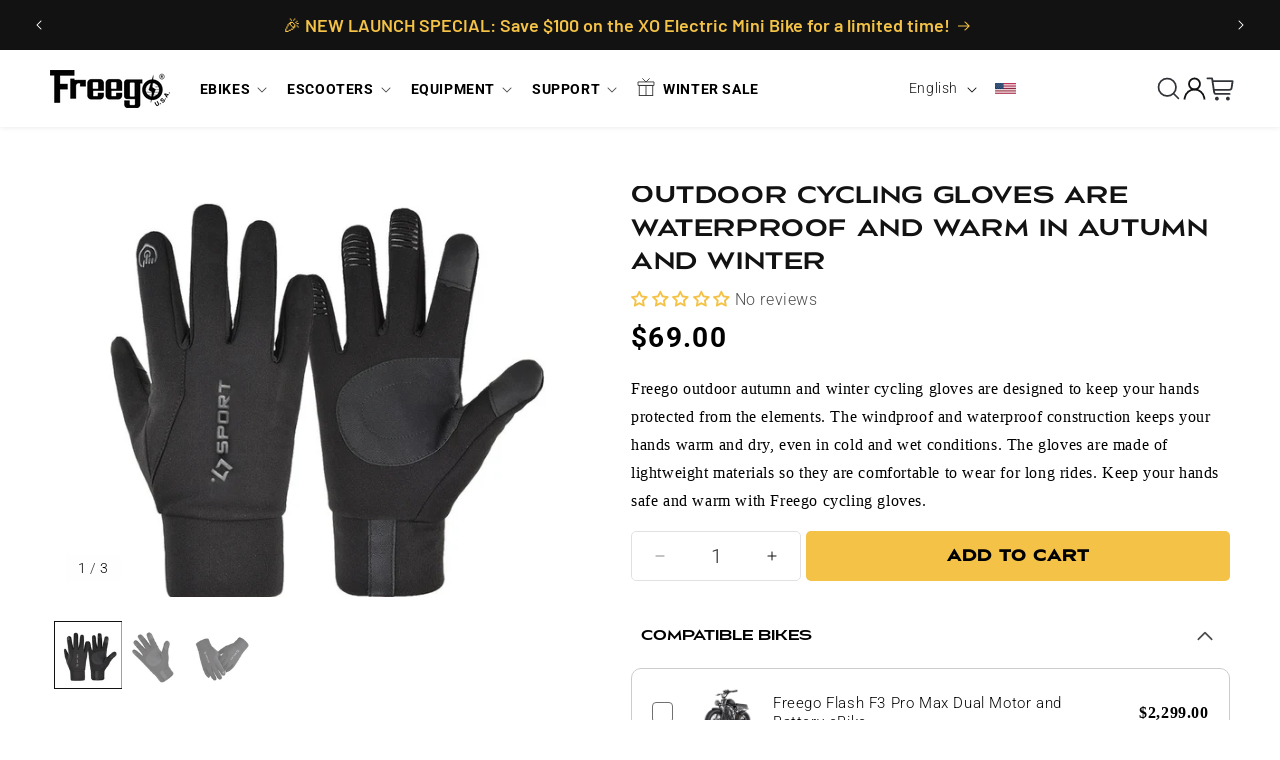

--- FILE ---
content_type: text/html; charset=utf-8
request_url: https://freegobikes.com/products/freego-outdoor-autumn-and-winter-cycling-windproof-and-waterproof-warm-gloves
body_size: 65034
content:
<!doctype html>
<html class="js" lang="en">
  <head>
    <meta charset="utf-8">
    <meta http-equiv="X-UA-Compatible" content="IE=edge">
    <meta name="viewport" content="width=device-width,initial-scale=1">
    <meta name="theme-color" content="">
    <meta name="google-site-verification" content="D7eEnbUERHl2FjUTQ_GvFYFxidvmyBlmz-dy9jItqVc">
    <link rel="canonical" href="https://freegobikes.com/products/freego-outdoor-autumn-and-winter-cycling-windproof-and-waterproof-warm-gloves">
    <meta name="google-site-verification" content="wlLKIt9GbldGajoosWk65bcm5v1xkczpZjA8DmGew84">
    <meta name="google-site-verification" content="dTbOyTENZ1-PPqEwt3CZOMjP23jPmfRcbWGFnydMwqk" /><link rel="icon" type="image/png" href="//freegobikes.com/cdn/shop/files/favicon-2409-2.png?crop=center&height=32&v=1726742748&width=32"><link rel="preconnect" href="https://fonts.shopifycdn.com" crossorigin><title>
      Outdoor Cycling Gloves Are Waterproof And Warm In Autumn And Winter
 &ndash; Freegobikes Official Store</title>

    
      <meta name="description" content="Freego outdoor autumn and winter cycling gloves are designed to keep your hands protected from the elements. The windproof and waterproof construction keeps your hands warm and dry, even in cold and wet conditions. The gloves are made of lightweight materials so they are comfortable to wear for long rides. Keep your ha">
    

    

<meta property="og:site_name" content="Freegobikes Official Store">
<meta property="og:url" content="https://freegobikes.com/products/freego-outdoor-autumn-and-winter-cycling-windproof-and-waterproof-warm-gloves">
<meta property="og:title" content="Outdoor Cycling Gloves Are Waterproof And Warm In Autumn And Winter">
<meta property="og:type" content="product">
<meta property="og:description" content="Freego outdoor autumn and winter cycling gloves are designed to keep your hands protected from the elements. The windproof and waterproof construction keeps your hands warm and dry, even in cold and wet conditions. The gloves are made of lightweight materials so they are comfortable to wear for long rides. Keep your ha"><meta property="og:image" content="http://freegobikes.com/cdn/shop/files/Sportgloves.jpg?v=1695353435">
  <meta property="og:image:secure_url" content="https://freegobikes.com/cdn/shop/files/Sportgloves.jpg?v=1695353435">
  <meta property="og:image:width" content="900">
  <meta property="og:image:height" content="900"><meta property="og:price:amount" content="69.00">
  <meta property="og:price:currency" content="USD"><meta name="twitter:site" content="@FreegoUS"><meta name="twitter:card" content="summary_large_image">
<meta name="twitter:title" content="Outdoor Cycling Gloves Are Waterproof And Warm In Autumn And Winter">
<meta name="twitter:description" content="Freego outdoor autumn and winter cycling gloves are designed to keep your hands protected from the elements. The windproof and waterproof construction keeps your hands warm and dry, even in cold and wet conditions. The gloves are made of lightweight materials so they are comfortable to wear for long rides. Keep your ha">

    <script src="https://ajax.googleapis.com/ajax/libs/jquery/3.7.1/jquery.min.js"></script>
    <script src="https://code.jquery.com/ui/1.12.1/jquery-ui.js"></script>
    <script type="text/javascript" src="//cdn.jsdelivr.net/npm/slick-carousel@1.8.1/slick/slick.min.js"></script>

    
     
    <script src="//freegobikes.com/cdn/shop/t/88/assets/swiper-bundle.min.js?v=87330480114418983271768361742"  ></script>
    <script src="//freegobikes.com/cdn/shop/t/88/assets/constants.js?v=132983761750457495441768361741" defer="defer"></script>
    <script src="//freegobikes.com/cdn/shop/t/88/assets/pubsub.js?v=158357773527763999511768361741" defer="defer"></script>
    <script src="//freegobikes.com/cdn/shop/t/88/assets/global.js?v=166681896573528531611768361742" defer="defer"></script>
    <script src="//freegobikes.com/cdn/shop/t/88/assets/details-disclosure.js?v=13653116266235556501768361741" defer="defer"></script>
    <script src="//freegobikes.com/cdn/shop/t/88/assets/details-modal.js?v=25581673532751508451768361741" defer="defer"></script>
    <script src="//freegobikes.com/cdn/shop/t/88/assets/search-form.js?v=133129549252120666541768361741" defer="defer"></script><script src="//freegobikes.com/cdn/shop/t/88/assets/animations.js?v=88693664871331136111768361741" defer="defer"></script><script>window.performance && window.performance.mark && window.performance.mark('shopify.content_for_header.start');</script><meta name="facebook-domain-verification" content="cyvrrfaljszlnmldgonj4u6rnahcbk">
<meta name="facebook-domain-verification" content="xz1bjhdffjumyix8dw30u8xpezfwqv">
<meta id="shopify-digital-wallet" name="shopify-digital-wallet" content="/59680194731/digital_wallets/dialog">
<meta name="shopify-checkout-api-token" content="2959eac1945d48b9128a06481c13fb67">
<meta id="in-context-paypal-metadata" data-shop-id="59680194731" data-venmo-supported="false" data-environment="production" data-locale="en_US" data-paypal-v4="true" data-currency="USD">
<link rel="alternate" hreflang="x-default" href="https://freegobikes.com/products/freego-outdoor-autumn-and-winter-cycling-windproof-and-waterproof-warm-gloves">
<link rel="alternate" hreflang="en" href="https://freegobikes.com/products/freego-outdoor-autumn-and-winter-cycling-windproof-and-waterproof-warm-gloves">
<link rel="alternate" hreflang="es" href="https://freegobikes.com/es/products/freego-outdoor-autumn-and-winter-cycling-windproof-and-waterproof-warm-gloves">
<link rel="alternate" hreflang="en-CA" href="https://freegobikes.com/en-ca/products/freego-outdoor-autumn-and-winter-cycling-windproof-and-waterproof-warm-gloves">
<link rel="alternate" hreflang="es-CA" href="https://freegobikes.com/es-ca/products/freego-outdoor-autumn-and-winter-cycling-windproof-and-waterproof-warm-gloves">
<link rel="alternate" type="application/json+oembed" href="https://freegobikes.com/products/freego-outdoor-autumn-and-winter-cycling-windproof-and-waterproof-warm-gloves.oembed">
<script async="async" src="/checkouts/internal/preloads.js?locale=en-US"></script>
<script id="shopify-features" type="application/json">{"accessToken":"2959eac1945d48b9128a06481c13fb67","betas":["rich-media-storefront-analytics"],"domain":"freegobikes.com","predictiveSearch":true,"shopId":59680194731,"locale":"en"}</script>
<script>var Shopify = Shopify || {};
Shopify.shop = "freegous.myshopify.com";
Shopify.locale = "en";
Shopify.currency = {"active":"USD","rate":"1.0"};
Shopify.country = "US";
Shopify.theme = {"name":"freego -2026\/1\/14","id":151730553003,"schema_name":"Dawn","schema_version":"15.0.2","theme_store_id":null,"role":"main"};
Shopify.theme.handle = "null";
Shopify.theme.style = {"id":null,"handle":null};
Shopify.cdnHost = "freegobikes.com/cdn";
Shopify.routes = Shopify.routes || {};
Shopify.routes.root = "/";</script>
<script type="module">!function(o){(o.Shopify=o.Shopify||{}).modules=!0}(window);</script>
<script>!function(o){function n(){var o=[];function n(){o.push(Array.prototype.slice.apply(arguments))}return n.q=o,n}var t=o.Shopify=o.Shopify||{};t.loadFeatures=n(),t.autoloadFeatures=n()}(window);</script>
<script id="shop-js-analytics" type="application/json">{"pageType":"product"}</script>
<script defer="defer" async type="module" src="//freegobikes.com/cdn/shopifycloud/shop-js/modules/v2/client.init-shop-cart-sync_BdyHc3Nr.en.esm.js"></script>
<script defer="defer" async type="module" src="//freegobikes.com/cdn/shopifycloud/shop-js/modules/v2/chunk.common_Daul8nwZ.esm.js"></script>
<script type="module">
  await import("//freegobikes.com/cdn/shopifycloud/shop-js/modules/v2/client.init-shop-cart-sync_BdyHc3Nr.en.esm.js");
await import("//freegobikes.com/cdn/shopifycloud/shop-js/modules/v2/chunk.common_Daul8nwZ.esm.js");

  window.Shopify.SignInWithShop?.initShopCartSync?.({"fedCMEnabled":true,"windoidEnabled":true});

</script>
<script>(function() {
  var isLoaded = false;
  function asyncLoad() {
    if (isLoaded) return;
    isLoaded = true;
    var urls = ["\/\/cdn.shopify.com\/proxy\/d970ffe2f885362b65cc5f0507520390243ddc2f5cbfff490534620441a64fa4\/freegousa.activehosted.com\/js\/site-tracking.php?shop=freegous.myshopify.com\u0026sp-cache-control=cHVibGljLCBtYXgtYWdlPTkwMA","https:\/\/image-optimizer.salessquad.co.uk\/scripts\/tiny_img_not_found_notifier_e129690c9993836cafde9b3ebc91224d.js?shop=freegous.myshopify.com","\/\/cdn.shopify.com\/proxy\/afb08d4aec775b63438b412971e84894e68efbcc9a3b7ab8f0be8766c902b934\/bingshoppingtool-t2app-prod.trafficmanager.net\/uet\/tracking_script?shop=freegous.myshopify.com\u0026sp-cache-control=cHVibGljLCBtYXgtYWdlPTkwMA","\/\/www.powr.io\/powr.js?powr-token=freegous.myshopify.com\u0026external-type=shopify\u0026shop=freegous.myshopify.com","https:\/\/assets1.adroll.com\/shopify\/latest\/j\/shopify_rolling_bootstrap_v2.js?adroll_adv_id=6N4PCIILPFGVLMNOS4Z5WS\u0026adroll_pix_id=YAWGNSQKFVAHPGLXQ5SHGP\u0026shop=freegous.myshopify.com","https:\/\/plugins.crisp.chat\/urn:crisp.im:shopify:0\/website\/ea4ad115-033f-4c27-8cd8-f6eec1566eab\/load\/crisp?shop=freegous.myshopify.com","https:\/\/plugins.crisp.chat\/urn:crisp.im:shopify:0\/assets\/scripts\/crisp-shopify.js?shop=freegous.myshopify.com","https:\/\/cdn.logbase.io\/lb-upsell-wrapper.js?shop=freegous.myshopify.com","https:\/\/cdn.hextom.com\/js\/eventpromotionbar.js?shop=freegous.myshopify.com","https:\/\/mds.oceanpayment.com\/assets\/shopifylogo\/visa,mastercard,maestro,jcb,american_express,diners_club,discover,klarna.js?shop=freegous.myshopify.com","\/\/cdn.shopify.com\/proxy\/1e80b0d3982d48c432aaaa29b4aa0f23a7fc4ef562ce7beebcb5b6e536880e33\/api.goaffpro.com\/loader.js?shop=freegous.myshopify.com\u0026sp-cache-control=cHVibGljLCBtYXgtYWdlPTkwMA","https:\/\/gifts.good-apps.co\/storage\/js\/good_free_gift-freegous.myshopify.com.js?ver=42\u0026shop=freegous.myshopify.com","https:\/\/dr4qe3ddw9y32.cloudfront.net\/awin-shopify-integration-code.js?aid=122374\u0026v=shopifyApp_5.2.3\u0026ts=1764034380214\u0026shop=freegous.myshopify.com"];
    for (var i = 0; i < urls.length; i++) {
      var s = document.createElement('script');
      s.type = 'text/javascript';
      s.async = true;
      s.src = urls[i];
      var x = document.getElementsByTagName('script')[0];
      x.parentNode.insertBefore(s, x);
    }
  };
  if(window.attachEvent) {
    window.attachEvent('onload', asyncLoad);
  } else {
    window.addEventListener('load', asyncLoad, false);
  }
})();</script>
<script id="__st">var __st={"a":59680194731,"offset":28800,"reqid":"82c492cf-b5ab-4252-a64e-debbaef4489b-1768952158","pageurl":"freegobikes.com\/products\/freego-outdoor-autumn-and-winter-cycling-windproof-and-waterproof-warm-gloves","u":"214a59ceb6b2","p":"product","rtyp":"product","rid":7737890177195};</script>
<script>window.ShopifyPaypalV4VisibilityTracking = true;</script>
<script id="captcha-bootstrap">!function(){'use strict';const t='contact',e='account',n='new_comment',o=[[t,t],['blogs',n],['comments',n],[t,'customer']],c=[[e,'customer_login'],[e,'guest_login'],[e,'recover_customer_password'],[e,'create_customer']],r=t=>t.map((([t,e])=>`form[action*='/${t}']:not([data-nocaptcha='true']) input[name='form_type'][value='${e}']`)).join(','),a=t=>()=>t?[...document.querySelectorAll(t)].map((t=>t.form)):[];function s(){const t=[...o],e=r(t);return a(e)}const i='password',u='form_key',d=['recaptcha-v3-token','g-recaptcha-response','h-captcha-response',i],f=()=>{try{return window.sessionStorage}catch{return}},m='__shopify_v',_=t=>t.elements[u];function p(t,e,n=!1){try{const o=window.sessionStorage,c=JSON.parse(o.getItem(e)),{data:r}=function(t){const{data:e,action:n}=t;return t[m]||n?{data:e,action:n}:{data:t,action:n}}(c);for(const[e,n]of Object.entries(r))t.elements[e]&&(t.elements[e].value=n);n&&o.removeItem(e)}catch(o){console.error('form repopulation failed',{error:o})}}const l='form_type',E='cptcha';function T(t){t.dataset[E]=!0}const w=window,h=w.document,L='Shopify',v='ce_forms',y='captcha';let A=!1;((t,e)=>{const n=(g='f06e6c50-85a8-45c8-87d0-21a2b65856fe',I='https://cdn.shopify.com/shopifycloud/storefront-forms-hcaptcha/ce_storefront_forms_captcha_hcaptcha.v1.5.2.iife.js',D={infoText:'Protected by hCaptcha',privacyText:'Privacy',termsText:'Terms'},(t,e,n)=>{const o=w[L][v],c=o.bindForm;if(c)return c(t,g,e,D).then(n);var r;o.q.push([[t,g,e,D],n]),r=I,A||(h.body.append(Object.assign(h.createElement('script'),{id:'captcha-provider',async:!0,src:r})),A=!0)});var g,I,D;w[L]=w[L]||{},w[L][v]=w[L][v]||{},w[L][v].q=[],w[L][y]=w[L][y]||{},w[L][y].protect=function(t,e){n(t,void 0,e),T(t)},Object.freeze(w[L][y]),function(t,e,n,w,h,L){const[v,y,A,g]=function(t,e,n){const i=e?o:[],u=t?c:[],d=[...i,...u],f=r(d),m=r(i),_=r(d.filter((([t,e])=>n.includes(e))));return[a(f),a(m),a(_),s()]}(w,h,L),I=t=>{const e=t.target;return e instanceof HTMLFormElement?e:e&&e.form},D=t=>v().includes(t);t.addEventListener('submit',(t=>{const e=I(t);if(!e)return;const n=D(e)&&!e.dataset.hcaptchaBound&&!e.dataset.recaptchaBound,o=_(e),c=g().includes(e)&&(!o||!o.value);(n||c)&&t.preventDefault(),c&&!n&&(function(t){try{if(!f())return;!function(t){const e=f();if(!e)return;const n=_(t);if(!n)return;const o=n.value;o&&e.removeItem(o)}(t);const e=Array.from(Array(32),(()=>Math.random().toString(36)[2])).join('');!function(t,e){_(t)||t.append(Object.assign(document.createElement('input'),{type:'hidden',name:u})),t.elements[u].value=e}(t,e),function(t,e){const n=f();if(!n)return;const o=[...t.querySelectorAll(`input[type='${i}']`)].map((({name:t})=>t)),c=[...d,...o],r={};for(const[a,s]of new FormData(t).entries())c.includes(a)||(r[a]=s);n.setItem(e,JSON.stringify({[m]:1,action:t.action,data:r}))}(t,e)}catch(e){console.error('failed to persist form',e)}}(e),e.submit())}));const S=(t,e)=>{t&&!t.dataset[E]&&(n(t,e.some((e=>e===t))),T(t))};for(const o of['focusin','change'])t.addEventListener(o,(t=>{const e=I(t);D(e)&&S(e,y())}));const B=e.get('form_key'),M=e.get(l),P=B&&M;t.addEventListener('DOMContentLoaded',(()=>{const t=y();if(P)for(const e of t)e.elements[l].value===M&&p(e,B);[...new Set([...A(),...v().filter((t=>'true'===t.dataset.shopifyCaptcha))])].forEach((e=>S(e,t)))}))}(h,new URLSearchParams(w.location.search),n,t,e,['guest_login'])})(!0,!0)}();</script>
<script integrity="sha256-4kQ18oKyAcykRKYeNunJcIwy7WH5gtpwJnB7kiuLZ1E=" data-source-attribution="shopify.loadfeatures" defer="defer" src="//freegobikes.com/cdn/shopifycloud/storefront/assets/storefront/load_feature-a0a9edcb.js" crossorigin="anonymous"></script>
<script data-source-attribution="shopify.dynamic_checkout.dynamic.init">var Shopify=Shopify||{};Shopify.PaymentButton=Shopify.PaymentButton||{isStorefrontPortableWallets:!0,init:function(){window.Shopify.PaymentButton.init=function(){};var t=document.createElement("script");t.src="https://freegobikes.com/cdn/shopifycloud/portable-wallets/latest/portable-wallets.en.js",t.type="module",document.head.appendChild(t)}};
</script>
<script data-source-attribution="shopify.dynamic_checkout.buyer_consent">
  function portableWalletsHideBuyerConsent(e){var t=document.getElementById("shopify-buyer-consent"),n=document.getElementById("shopify-subscription-policy-button");t&&n&&(t.classList.add("hidden"),t.setAttribute("aria-hidden","true"),n.removeEventListener("click",e))}function portableWalletsShowBuyerConsent(e){var t=document.getElementById("shopify-buyer-consent"),n=document.getElementById("shopify-subscription-policy-button");t&&n&&(t.classList.remove("hidden"),t.removeAttribute("aria-hidden"),n.addEventListener("click",e))}window.Shopify?.PaymentButton&&(window.Shopify.PaymentButton.hideBuyerConsent=portableWalletsHideBuyerConsent,window.Shopify.PaymentButton.showBuyerConsent=portableWalletsShowBuyerConsent);
</script>
<script data-source-attribution="shopify.dynamic_checkout.cart.bootstrap">document.addEventListener("DOMContentLoaded",(function(){function t(){return document.querySelector("shopify-accelerated-checkout-cart, shopify-accelerated-checkout")}if(t())Shopify.PaymentButton.init();else{new MutationObserver((function(e,n){t()&&(Shopify.PaymentButton.init(),n.disconnect())})).observe(document.body,{childList:!0,subtree:!0})}}));
</script>
<link id="shopify-accelerated-checkout-styles" rel="stylesheet" media="screen" href="https://freegobikes.com/cdn/shopifycloud/portable-wallets/latest/accelerated-checkout-backwards-compat.css" crossorigin="anonymous">
<style id="shopify-accelerated-checkout-cart">
        #shopify-buyer-consent {
  margin-top: 1em;
  display: inline-block;
  width: 100%;
}

#shopify-buyer-consent.hidden {
  display: none;
}

#shopify-subscription-policy-button {
  background: none;
  border: none;
  padding: 0;
  text-decoration: underline;
  font-size: inherit;
  cursor: pointer;
}

#shopify-subscription-policy-button::before {
  box-shadow: none;
}

      </style>
<script id="sections-script" data-sections="header" defer="defer" src="//freegobikes.com/cdn/shop/t/88/compiled_assets/scripts.js?v=30361"></script>
<script>window.performance && window.performance.mark && window.performance.mark('shopify.content_for_header.end');</script>

<link href="https://db.onlinewebfonts.com/c/31e4fc92a909fe7eff2774f358585e7f?family=Nesatho" rel="stylesheet">
    <style data-shopify>
   
@font-face {
    font-family: "Nesatho"; font-weight:400;
    src: url("https://db.onlinewebfonts.com/t/31e4fc92a909fe7eff2774f358585e7f.eot");
    src: url("https://db.onlinewebfonts.com/t/31e4fc92a909fe7eff2774f358585e7f.eot?#iefix")format("embedded-opentype"),
    url("https://db.onlinewebfonts.com/t/31e4fc92a909fe7eff2774f358585e7f.woff2")format("woff2"),
    url("https://db.onlinewebfonts.com/t/31e4fc92a909fe7eff2774f358585e7f.woff")format("woff"),
    url("https://db.onlinewebfonts.com/t/31e4fc92a909fe7eff2774f358585e7f.ttf")format("truetype"),
    url("https://db.onlinewebfonts.com/t/31e4fc92a909fe7eff2774f358585e7f.svg#Nesatho")format("svg");
}
.hidden {
    display: none !important;
}
h1,h2,h3,h4,h5,h6{
 font-family: "Nesatho"!important; font-weight:400!important;
}

      @font-face {
  font-family: Roboto;
  font-weight: 300;
  font-style: normal;
  font-display: swap;
  src: url("//freegobikes.com/cdn/fonts/roboto/roboto_n3.9ac06d5955eb603264929711f38e40623ddc14db.woff2") format("woff2"),
       url("//freegobikes.com/cdn/fonts/roboto/roboto_n3.797df4bf78042ba6106158fcf6a8d0e116fbfdae.woff") format("woff");
}

      @font-face {
  font-family: Roboto;
  font-weight: 700;
  font-style: normal;
  font-display: swap;
  src: url("//freegobikes.com/cdn/fonts/roboto/roboto_n7.f38007a10afbbde8976c4056bfe890710d51dec2.woff2") format("woff2"),
       url("//freegobikes.com/cdn/fonts/roboto/roboto_n7.94bfdd3e80c7be00e128703d245c207769d763f9.woff") format("woff");
}

      @font-face {
  font-family: Roboto;
  font-weight: 300;
  font-style: italic;
  font-display: swap;
  src: url("//freegobikes.com/cdn/fonts/roboto/roboto_i3.7ba64865c0576ce320cbaa5e1e04a91d9daa2d3a.woff2") format("woff2"),
       url("//freegobikes.com/cdn/fonts/roboto/roboto_i3.d974836b0cbb56a5fb4f6622c83b31968fe4c5d0.woff") format("woff");
}

      @font-face {
  font-family: Roboto;
  font-weight: 700;
  font-style: italic;
  font-display: swap;
  src: url("//freegobikes.com/cdn/fonts/roboto/roboto_i7.7ccaf9410746f2c53340607c42c43f90a9005937.woff2") format("woff2"),
       url("//freegobikes.com/cdn/fonts/roboto/roboto_i7.49ec21cdd7148292bffea74c62c0df6e93551516.woff") format("woff");
}

      @font-face {
  font-family: Barlow;
  font-weight: 600;
  font-style: normal;
  font-display: swap;
  src: url("//freegobikes.com/cdn/fonts/barlow/barlow_n6.329f582a81f63f125e63c20a5a80ae9477df68e1.woff2") format("woff2"),
       url("//freegobikes.com/cdn/fonts/barlow/barlow_n6.0163402e36247bcb8b02716880d0b39568412e9e.woff") format("woff");
}


      
        :root,
        .color-scheme-1 {
          --color-background: 255,255,255;
        
          --gradient-background: #ffffff;
        

        

        --color-foreground: 18,18,18;
        --color-background-contrast: 191,191,191;
        --color-shadow: 18,18,18;
        --color-button: 243,194,71;
        --color-button-text: 0,0,0;
        --color-secondary-button: 255,255,255;
        --color-secondary-button-text: 0,0,0;
        --color-link: 0,0,0;
        --color-badge-foreground: 18,18,18;
        --color-badge-background: 255,255,255;
        --color-badge-border: 18,18,18;
        --payment-terms-background-color: rgb(255 255 255);
      }
      
        
        .color-scheme-2 {
          --color-background: 31,29,29;
        
          --gradient-background: #1f1d1d;
        

        

        --color-foreground: 255,255,255;
        --color-background-contrast: 44,41,41;
        --color-shadow: 18,18,18;
        --color-button: 255,255,255;
        --color-button-text: 18,18,18;
        --color-secondary-button: 31,29,29;
        --color-secondary-button-text: 18,18,18;
        --color-link: 18,18,18;
        --color-badge-foreground: 255,255,255;
        --color-badge-background: 31,29,29;
        --color-badge-border: 255,255,255;
        --payment-terms-background-color: rgb(31 29 29);
      }
      
        
        .color-scheme-3 {
          --color-background: 36,40,51;
        
          --gradient-background: #242833;
        

        

        --color-foreground: 255,0,0;
        --color-background-contrast: 47,52,66;
        --color-shadow: 18,18,18;
        --color-button: 255,255,255;
        --color-button-text: 0,0,0;
        --color-secondary-button: 36,40,51;
        --color-secondary-button-text: 255,255,255;
        --color-link: 255,255,255;
        --color-badge-foreground: 255,0,0;
        --color-badge-background: 36,40,51;
        --color-badge-border: 255,0,0;
        --payment-terms-background-color: rgb(36 40 51);
      }
      
        
        .color-scheme-4 {
          --color-background: 0,0,0;
        
          --gradient-background: #000000;
        

        

        --color-foreground: 255,255,255;
        --color-background-contrast: 128,128,128;
        --color-shadow: 18,18,18;
        --color-button: 255,255,255;
        --color-button-text: 18,18,18;
        --color-secondary-button: 0,0,0;
        --color-secondary-button-text: 255,255,255;
        --color-link: 255,255,255;
        --color-badge-foreground: 255,255,255;
        --color-badge-background: 0,0,0;
        --color-badge-border: 255,255,255;
        --payment-terms-background-color: rgb(0 0 0);
      }
      
        
        .color-scheme-5 {
          --color-background: 51,79,180;
        
          --gradient-background: #334fb4;
        

        

        --color-foreground: 255,255,255;
        --color-background-contrast: 23,35,81;
        --color-shadow: 18,18,18;
        --color-button: 255,255,255;
        --color-button-text: 51,79,180;
        --color-secondary-button: 51,79,180;
        --color-secondary-button-text: 255,255,255;
        --color-link: 255,255,255;
        --color-badge-foreground: 255,255,255;
        --color-badge-background: 51,79,180;
        --color-badge-border: 255,255,255;
        --payment-terms-background-color: rgb(51 79 180);
      }
      
        
        .color-scheme-077f0c75-8fcf-4800-be5e-d176bcde4510 {
          --color-background: 245,245,245;
        
          --gradient-background: #f5f5f5;
        

        

        --color-foreground: 34,34,34;
        --color-background-contrast: 181,181,181;
        --color-shadow: 183,38,45;
        --color-button: 183,38,45;
        --color-button-text: 255,255,255;
        --color-secondary-button: 245,245,245;
        --color-secondary-button-text: 183,38,45;
        --color-link: 183,38,45;
        --color-badge-foreground: 34,34,34;
        --color-badge-background: 245,245,245;
        --color-badge-border: 34,34,34;
        --payment-terms-background-color: rgb(245 245 245);
      }
      

      body, .color-scheme-1, .color-scheme-2, .color-scheme-3, .color-scheme-4, .color-scheme-5, .color-scheme-077f0c75-8fcf-4800-be5e-d176bcde4510 {
        color: rgba(var(--color-foreground), 0.75);
        background-color: rgb(var(--color-background));
      }

      :root {
        --font-body-family: Roboto, sans-serif;
        --font-body-style: normal;
        --font-body-weight: 300;
        --font-body-weight-bold: 600;

        --font-heading-family: Barlow, sans-serif;
        --font-heading-style: normal;
        --font-heading-weight: 600;

        --font-body-scale: 1.0;
        --font-heading-scale: 1.0;

        --media-padding: px;
        --media-border-opacity: 0.05;
        --media-border-width: 1px;
        --media-radius: 0px;
        --media-shadow-opacity: 0.0;
        --media-shadow-horizontal-offset: 0px;
        --media-shadow-vertical-offset: 4px;
        --media-shadow-blur-radius: 5px;
        --media-shadow-visible: 0;

        --page-width: 150rem;
        --page-width-margin: 0rem;

        --product-card-image-padding: 0.0rem;
        --product-card-corner-radius: 0.0rem;
        --product-card-text-alignment: left;
        --product-card-border-width: 0.0rem;
        --product-card-border-opacity: 0.1;
        --product-card-shadow-opacity: 0.0;
        --product-card-shadow-visible: 0;
        --product-card-shadow-horizontal-offset: 0.0rem;
        --product-card-shadow-vertical-offset: 0.4rem;
        --product-card-shadow-blur-radius: 0.5rem;

        --collection-card-image-padding: 0.0rem;
        --collection-card-corner-radius: 0.0rem;
        --collection-card-text-alignment: left;
        --collection-card-border-width: 0.0rem;
        --collection-card-border-opacity: 0.1;
        --collection-card-shadow-opacity: 0.0;
        --collection-card-shadow-visible: 0;
        --collection-card-shadow-horizontal-offset: 0.0rem;
        --collection-card-shadow-vertical-offset: 0.4rem;
        --collection-card-shadow-blur-radius: 0.5rem;

        --blog-card-image-padding: 0.0rem;
        --blog-card-corner-radius: 0.0rem;
        --blog-card-text-alignment: left;
        --blog-card-border-width: 0.0rem;
        --blog-card-border-opacity: 0.1;
        --blog-card-shadow-opacity: 0.0;
        --blog-card-shadow-visible: 0;
        --blog-card-shadow-horizontal-offset: 0.0rem;
        --blog-card-shadow-vertical-offset: 0.4rem;
        --blog-card-shadow-blur-radius: 0.5rem;

        --badge-corner-radius: 4.0rem;

        --popup-border-width: 1px;
        --popup-border-opacity: 0.1;
        --popup-corner-radius: 0px;
        --popup-shadow-opacity: 0.05;
        --popup-shadow-horizontal-offset: 0px;
        --popup-shadow-vertical-offset: 4px;
        --popup-shadow-blur-radius: 5px;

        --drawer-border-width: 1px;
        --drawer-border-opacity: 0.1;
        --drawer-shadow-opacity: 0.0;
        --drawer-shadow-horizontal-offset: 0px;
        --drawer-shadow-vertical-offset: 4px;
        --drawer-shadow-blur-radius: 5px;

        --spacing-sections-desktop: 0px;
        --spacing-sections-mobile: 0px;

        --grid-desktop-vertical-spacing: 24px;
        --grid-desktop-horizontal-spacing: 24px;
        --grid-mobile-vertical-spacing: 12px;
        --grid-mobile-horizontal-spacing: 12px;

        --text-boxes-border-opacity: 0.1;
        --text-boxes-border-width: 0px;
        --text-boxes-radius: 0px;
        --text-boxes-shadow-opacity: 0.0;
        --text-boxes-shadow-visible: 0;
        --text-boxes-shadow-horizontal-offset: 0px;
        --text-boxes-shadow-vertical-offset: 4px;
        --text-boxes-shadow-blur-radius: 5px;

        --buttons-radius: 4px;
        --buttons-radius-outset: 5px;
        --buttons-border-width: 1px;
        --buttons-border-opacity: 1.0;
        --buttons-shadow-opacity: 0.0;
        --buttons-shadow-visible: 0;
        --buttons-shadow-horizontal-offset: 0px;
        --buttons-shadow-vertical-offset: 4px;
        --buttons-shadow-blur-radius: 5px;
        --buttons-border-offset: 0.3px;

        --inputs-radius: 0px;
        --inputs-border-width: 1px;
        --inputs-border-opacity: 0.55;
        --inputs-shadow-opacity: 0.0;
        --inputs-shadow-horizontal-offset: 0px;
        --inputs-margin-offset: 0px;
        --inputs-shadow-vertical-offset: 4px;
        --inputs-shadow-blur-radius: 5px;
        --inputs-radius-outset: 0px;

        --variant-pills-radius: 40px;
        --variant-pills-border-width: 1px;
        --variant-pills-border-opacity: 0.55;
        --variant-pills-shadow-opacity: 0.0;
        --variant-pills-shadow-horizontal-offset: 0px;
        --variant-pills-shadow-vertical-offset: 4px;
        --variant-pills-shadow-blur-radius: 5px;
      }

      *,
      *::before,
      *::after {
        box-sizing: inherit;
      }

      html {
        box-sizing: border-box;
        font-size: calc(var(--font-body-scale) * 62.5%);
        height: 100%;
      }

      body {
        display: grid;
        grid-template-rows: auto auto 1fr auto;
        grid-template-columns: 100%;
        min-height: 100%;
        margin: 0;
        font-size: 1.5rem;
        letter-spacing: 0.06rem;
        line-height: calc(1 + 0.8 / var(--font-body-scale));
        font-family: var(--font-body-family);
        font-style: var(--font-body-style);
        font-weight: var(--font-body-weight);
      }
 
      @media screen and (min-width: 750px) {
        body {
          font-size: 1.6rem;
        }
      }
    </style>

    <link href="//freegobikes.com/cdn/shop/t/88/assets/base.css?v=101095251696319210191768361741" rel="stylesheet" type="text/css" media="all" />
    <link href="//freegobikes.com/cdn/shop/t/88/assets/swiper.min.css?v=39633872178562917471768361742" rel="stylesheet" type="text/css" media="all" />
    <link href="//freegobikes.com/cdn/shop/t/88/assets/custom.css?v=141869776511751005001768361741" rel="stylesheet" type="text/css" media="all" />
    <link rel="stylesheet" href="//freegobikes.com/cdn/shop/t/88/assets/component-cart-items.css?v=127384614032664249911768361742" media="print" onload="this.media='all'">
    <link rel="preload" as="style" href="//freegobikes.com/cdn/shop/t/88/assets/component-megamenu-block.css?v=179010233355034952771768361741" onload="this.onload=null;this.rel='stylesheet'">
    <noscript><link rel="stylesheet" href="//freegobikes.com/cdn/shop/t/88/assets/component-megamenu-block.css?v=179010233355034952771768361741"></noscript>
    <link rel="preload" as="style" href="//freegobikes.com/cdn/shop/t/88/assets/component-mega-menu.css?v=94541906981010190351768361741" onload="this.onload=null;this.rel='stylesheet'">
    <link rel="stylesheet" href="//freegobikes.com/cdn/shop/t/88/assets/component-cart-items.css?v=127384614032664249911768361742" media="print" onload="this.media='all'">
    <link rel="stylesheet" type="text/css" href="//cdn.jsdelivr.net/npm/slick-carousel@1.8.1/slick/slick.css">
  <link href="//freegobikes.com/cdn/shop/t/88/assets/component-menu-drawer.css?v=110695408305392539491768361741" rel="stylesheet" type="text/css" media="all" />
<link href="//freegobikes.com/cdn/shop/t/88/assets/component-cart-drawer.css?v=19812396557082824021768361741" rel="stylesheet" type="text/css" media="all" />
      <link href="//freegobikes.com/cdn/shop/t/88/assets/component-cart.css?v=165982380921400067651768361742" rel="stylesheet" type="text/css" media="all" />
      <link href="//freegobikes.com/cdn/shop/t/88/assets/component-totals.css?v=15906652033866631521768361741" rel="stylesheet" type="text/css" media="all" />
      <link href="//freegobikes.com/cdn/shop/t/88/assets/component-price.css?v=70172745017360139101768361741" rel="stylesheet" type="text/css" media="all" />
      <link href="//freegobikes.com/cdn/shop/t/88/assets/component-discounts.css?v=152760482443307489271768361742" rel="stylesheet" type="text/css" media="all" />

      <link rel="preload" as="font" href="//freegobikes.com/cdn/fonts/roboto/roboto_n3.9ac06d5955eb603264929711f38e40623ddc14db.woff2" type="font/woff2" crossorigin>
      

      <link rel="preload" as="font" href="//freegobikes.com/cdn/fonts/barlow/barlow_n6.329f582a81f63f125e63c20a5a80ae9477df68e1.woff2" type="font/woff2" crossorigin>
      
<link href="//freegobikes.com/cdn/shop/t/88/assets/component-localization-form.css?v=172859227889614812061768361741" rel="stylesheet" type="text/css" media="all" />
      <script src="//freegobikes.com/cdn/shop/t/88/assets/localization-form.js?v=144176611646395275351768361741" defer="defer"></script><link
        rel="stylesheet"
        href="//freegobikes.com/cdn/shop/t/88/assets/component-predictive-search.css?v=1567564649042976621768361741"
        media="print"
        onload="this.media='all'"
      ><script>
      if (Shopify.designMode) {
        document.documentElement.classList.add('shopify-design-mode');
      }
    </script>
  <!-- BEGIN app block: shopify://apps/xcotton-post-purchase-guard/blocks/insurance/6531bb8b-340c-42d4-b5da-1734c7a2c524 -->
<link rel="preconnect" href="https://seller.xcottons.com">
<link rel="dns-prefetch" href="https://seller.xcottons.com">
<link rel="preconnect" href="https://sslstaticus.xcottons.com">
<link rel="dns-prefetch" href="https://sslstaticus.xcottons.com">
<script q="true">
!function(){"use strict";function n(n,t){var o=document.createElement("script");o.src=n,o.type="text/javascript","function"==typeof t&&(o.onload=t),o.async=!0,document.head.appendChild(o)}var t="freegous.myshopify.com";window.currentShopifyDomain=t;window.__xcotton_url__={baseUrl:"https://seller.xcottons.com",authPath:"/go/packageOpenApiWeb/plugins/calcFunc",staticUrl:"https://sslstaticus.xcottons.com",staticPath:"/shopify-plugins/xmh-idc/",currentShopifyDomain:t},window.__xcotton_init_d__={cdn_version:"",cdn_version_name:'',cdn_version_debug:"",cdn_version_debug_name:'',use_jquery:"true"};var o=function(n,t){t=t||location.href;var o=new RegExp("(\\?|#|&)"+n+"=([^&#]*)(&|#|$)"),_=t.match(o);return decodeURIComponent(_?_[2]:"")}("__xmh_debug__"),_=window,c=_.__xcotton_url__,e=c.baseUrl,a=c.authPath,i=c.staticUrl,r=c.staticPath,s=c.currentShopifyDomain,u=_.__xcotton_init_d__.use_jquery;n("".concat(e).concat(a,"?shopDomain=").concat(s,"&__xmh_debug__=").concat(o),function(){if(_.__xcotton_auth__&&(_.__xcotton_auth__.isOpenForSP||_.__xcotton_auth__.isOpenForPP)&&_.__xcotton_cdnVersion__){var t="".concat(i).concat(r,"xcotton.v").concat(String(_.__xcotton_cdnVersion__).replace(/\./g,"-"),".").concat(s,".js");"true"===u&&"undefined"==typeof jQuery?n("https://cdn.shopify.com/extensions/019b6eb2-8e40-795b-b137-1eaa5943f01e/post-purchase-protection-118/assets/selector.js",function(){n(t)}):n(t)}})}();
</script><!-- END app block --><!-- BEGIN app block: shopify://apps/storeseo/blocks/store_seo_meta/64b24496-16f9-4afc-a800-84e6acc4a36c --><!-- BEGIN app snippet: google_site_verification_meta --><!-- END app snippet --><!-- BEGIN app snippet: no_follow_no_index --><!-- END app snippet --><!-- BEGIN app snippet: social_media_preview --><!-- END app snippet --><!-- BEGIN app snippet: canonical_url --><!-- END app snippet --><!-- BEGIN app snippet: redirect_out_of_stock --><!-- END app snippet --><!-- BEGIN app snippet: local_seo --><!-- END app snippet --><!-- BEGIN app snippet: local_seo_breadcrumb -->
<!-- END app snippet --><!-- BEGIN app snippet: local_seo_collection -->
<!-- END app snippet --><!-- BEGIN app snippet: local_seo_blogs -->
<!-- END app snippet --><!-- BEGIN app snippet: local_seo_product -->
<!-- END app snippet --><!-- BEGIN app snippet: local_seo_product_faqs -->
  
  

  
    

<!-- END app snippet --><!-- BEGIN app snippet: local_seo_article --><!-- END app snippet --><!-- BEGIN app snippet: local_seo_organization -->
<!-- END app snippet --><!-- BEGIN app snippet: local_seo_local_business --><!-- END app snippet -->


<!-- END app block --><!-- BEGIN app block: shopify://apps/crisp-live-chat-chatbot/blocks/app-embed/5c3cfd5f-01d4-496a-891b-f98ecf27ff08 --><script>
  if ("ea4ad115-033f-4c27-8cd8-f6eec1566eab") {
    let _locale = "";

    window.CRISP_READY_TRIGGER = function () {
      window.CRISP_SESSION_ID = $crisp.get("session:identifier");
      postCart();
      postCustomerID();

      // Set session segment (only after first message is sent)
      $crisp.push(["on", "message:sent", () => {
        $crisp.push(["set", "session:segments", [["shopify"]]]);
        $crisp.push(["off", "message:sent"]);
      }])
    };

    if (window?.Weglot?.getCurrentLang && typeof(typeof(Weglot?.getCurrentLang) === "function")) {
      _locale = Weglot?.getCurrentLang();
    } else if (Shopify?.locale) {
      _locale = Shopify.locale;
    }

    if (_locale) {
      CRISP_RUNTIME_CONFIG = {
        locale : _locale
      };
    }

    window.$crisp=[];
    window.CRISP_WEBSITE_ID="ea4ad115-033f-4c27-8cd8-f6eec1566eab";
    (function(){d=document;s=d.createElement("script");
      s.src="https://client.crisp.chat/l.js";
      s.async=1;
      d.getElementsByTagName("head")[0].appendChild(s);
    })();
  }
</script>

<!-- END app block --><!-- BEGIN app block: shopify://apps/judge-me-reviews/blocks/judgeme_core/61ccd3b1-a9f2-4160-9fe9-4fec8413e5d8 --><!-- Start of Judge.me Core -->






<link rel="dns-prefetch" href="https://cdnwidget.judge.me">
<link rel="dns-prefetch" href="https://cdn.judge.me">
<link rel="dns-prefetch" href="https://cdn1.judge.me">
<link rel="dns-prefetch" href="https://api.judge.me">

<script data-cfasync='false' class='jdgm-settings-script'>window.jdgmSettings={"pagination":5,"disable_web_reviews":false,"badge_no_review_text":"No reviews","badge_n_reviews_text":"{{ n }} review/reviews","badge_star_color":"#F3C247","hide_badge_preview_if_no_reviews":false,"badge_hide_text":false,"enforce_center_preview_badge":false,"widget_title":"Customer Reviews","widget_open_form_text":"Write a review","widget_close_form_text":"Cancel review","widget_refresh_page_text":"Refresh page","widget_summary_text":"Based on {{ number_of_reviews }} review/reviews","widget_no_review_text":"Be the first to write a review","widget_name_field_text":"Display name","widget_verified_name_field_text":"Verified Name (public)","widget_name_placeholder_text":"Display name","widget_required_field_error_text":"This field is required.","widget_email_field_text":"Email address","widget_verified_email_field_text":"Verified Email (private, can not be edited)","widget_email_placeholder_text":"Your email address","widget_email_field_error_text":"Please enter a valid email address.","widget_rating_field_text":"Rating","widget_review_title_field_text":"Review Title","widget_review_title_placeholder_text":"Give your review a title","widget_review_body_field_text":"Review content","widget_review_body_placeholder_text":"Start writing here...","widget_pictures_field_text":"Picture/Video (optional)","widget_submit_review_text":"Submit Review","widget_submit_verified_review_text":"Submit Verified Review","widget_submit_success_msg_with_auto_publish":"Thank you! Please refresh the page in a few moments to see your review. You can remove or edit your review by logging into \u003ca href='https://judge.me/login' target='_blank' rel='nofollow noopener'\u003eJudge.me\u003c/a\u003e","widget_submit_success_msg_no_auto_publish":"Thank you! Your review will be published as soon as it is approved by the shop admin. You can remove or edit your review by logging into \u003ca href='https://judge.me/login' target='_blank' rel='nofollow noopener'\u003eJudge.me\u003c/a\u003e","widget_show_default_reviews_out_of_total_text":"Showing {{ n_reviews_shown }} out of {{ n_reviews }} reviews.","widget_show_all_link_text":"Show all","widget_show_less_link_text":"Show less","widget_author_said_text":"{{ reviewer_name }} said:","widget_days_text":"{{ n }} days ago","widget_weeks_text":"{{ n }} week/weeks ago","widget_months_text":"{{ n }} month/months ago","widget_years_text":"{{ n }} year/years ago","widget_yesterday_text":"Yesterday","widget_today_text":"Today","widget_replied_text":"\u003e\u003e {{ shop_name }} replied:","widget_read_more_text":"Read more","widget_reviewer_name_as_initial":"","widget_rating_filter_color":"#F3C247","widget_rating_filter_see_all_text":"See all reviews","widget_sorting_most_recent_text":"Most Recent","widget_sorting_highest_rating_text":"Highest Rating","widget_sorting_lowest_rating_text":"Lowest Rating","widget_sorting_with_pictures_text":"Only Pictures","widget_sorting_most_helpful_text":"Most Helpful","widget_open_question_form_text":"Ask a question","widget_reviews_subtab_text":"Reviews","widget_questions_subtab_text":"Questions","widget_question_label_text":"Question","widget_answer_label_text":"Answer","widget_question_placeholder_text":"Write your question here","widget_submit_question_text":"Submit Question","widget_question_submit_success_text":"Thank you for your question! We will notify you once it gets answered.","widget_star_color":"#F3C247","verified_badge_text":"Verified","verified_badge_bg_color":"","verified_badge_text_color":"#666666","verified_badge_placement":"left-of-reviewer-name","widget_review_max_height":"","widget_hide_border":false,"widget_social_share":false,"widget_thumb":false,"widget_review_location_show":true,"widget_location_format":"","all_reviews_include_out_of_store_products":true,"all_reviews_out_of_store_text":"(out of store)","all_reviews_pagination":100,"all_reviews_product_name_prefix_text":"about","enable_review_pictures":true,"enable_question_anwser":false,"widget_theme":"","review_date_format":"mm/dd/yyyy","default_sort_method":"most-recent","widget_product_reviews_subtab_text":"Product Reviews","widget_shop_reviews_subtab_text":"Shop Reviews","widget_other_products_reviews_text":"Reviews for other products","widget_store_reviews_subtab_text":"Store reviews","widget_no_store_reviews_text":"This store hasn't received any reviews yet","widget_web_restriction_product_reviews_text":"This product hasn't received any reviews yet","widget_no_items_text":"No items found","widget_show_more_text":"Show more","widget_write_a_store_review_text":"Write a Store Review","widget_other_languages_heading":"Reviews in Other Languages","widget_translate_review_text":"Translate review to {{ language }}","widget_translating_review_text":"Translating...","widget_show_original_translation_text":"Show original ({{ language }})","widget_translate_review_failed_text":"Review couldn't be translated.","widget_translate_review_retry_text":"Retry","widget_translate_review_try_again_later_text":"Try again later","show_product_url_for_grouped_product":false,"widget_sorting_pictures_first_text":"Pictures First","show_pictures_on_all_rev_page_mobile":false,"show_pictures_on_all_rev_page_desktop":false,"floating_tab_hide_mobile_install_preference":false,"floating_tab_button_name":"★ Reviews","floating_tab_title":"Let customers speak for us","floating_tab_button_color":"","floating_tab_button_background_color":"","floating_tab_url":"","floating_tab_url_enabled":false,"floating_tab_tab_style":"text","all_reviews_text_badge_text":"Customers rate us {{ shop.metafields.judgeme.all_reviews_rating | round: 1 }}/5 based on {{ shop.metafields.judgeme.all_reviews_count }} reviews.","all_reviews_text_badge_text_branded_style":"{{ shop.metafields.judgeme.all_reviews_rating | round: 1 }} out of 5 stars based on {{ shop.metafields.judgeme.all_reviews_count }} reviews","is_all_reviews_text_badge_a_link":false,"show_stars_for_all_reviews_text_badge":false,"all_reviews_text_badge_url":"","all_reviews_text_style":"text","all_reviews_text_color_style":"judgeme_brand_color","all_reviews_text_color":"#108474","all_reviews_text_show_jm_brand":true,"featured_carousel_show_header":true,"featured_carousel_title":"Let customers speak for us","testimonials_carousel_title":"Customers are saying","videos_carousel_title":"Real customer stories","cards_carousel_title":"Customers are saying","featured_carousel_count_text":"from {{ n }} reviews","featured_carousel_add_link_to_all_reviews_page":false,"featured_carousel_url":"","featured_carousel_show_images":true,"featured_carousel_autoslide_interval":5,"featured_carousel_arrows_on_the_sides":false,"featured_carousel_height":250,"featured_carousel_width":80,"featured_carousel_image_size":0,"featured_carousel_image_height":250,"featured_carousel_arrow_color":"#eeeeee","verified_count_badge_style":"vintage","verified_count_badge_orientation":"horizontal","verified_count_badge_color_style":"judgeme_brand_color","verified_count_badge_color":"#108474","is_verified_count_badge_a_link":false,"verified_count_badge_url":"","verified_count_badge_show_jm_brand":true,"widget_rating_preset_default":5,"widget_first_sub_tab":"product-reviews","widget_show_histogram":true,"widget_histogram_use_custom_color":true,"widget_pagination_use_custom_color":true,"widget_star_use_custom_color":true,"widget_verified_badge_use_custom_color":false,"widget_write_review_use_custom_color":false,"picture_reminder_submit_button":"Upload Pictures","enable_review_videos":true,"mute_video_by_default":true,"widget_sorting_videos_first_text":"Videos First","widget_review_pending_text":"Pending","featured_carousel_items_for_large_screen":3,"social_share_options_order":"Facebook,Twitter","remove_microdata_snippet":true,"disable_json_ld":false,"enable_json_ld_products":false,"preview_badge_show_question_text":false,"preview_badge_no_question_text":"No questions","preview_badge_n_question_text":"{{ number_of_questions }} question/questions","qa_badge_show_icon":false,"qa_badge_position":"same-row","remove_judgeme_branding":false,"widget_add_search_bar":false,"widget_search_bar_placeholder":"Search","widget_sorting_verified_only_text":"Verified only","featured_carousel_theme":"default","featured_carousel_show_rating":true,"featured_carousel_show_title":true,"featured_carousel_show_body":true,"featured_carousel_show_date":false,"featured_carousel_show_reviewer":true,"featured_carousel_show_product":false,"featured_carousel_header_background_color":"#108474","featured_carousel_header_text_color":"#ffffff","featured_carousel_name_product_separator":"reviewed","featured_carousel_full_star_background":"#108474","featured_carousel_empty_star_background":"#dadada","featured_carousel_vertical_theme_background":"#f9fafb","featured_carousel_verified_badge_enable":false,"featured_carousel_verified_badge_color":"#108474","featured_carousel_border_style":"round","featured_carousel_review_line_length_limit":3,"featured_carousel_more_reviews_button_text":"Read more reviews","featured_carousel_view_product_button_text":"View product","all_reviews_page_load_reviews_on":"scroll","all_reviews_page_load_more_text":"Load More Reviews","disable_fb_tab_reviews":false,"enable_ajax_cdn_cache":false,"widget_advanced_speed_features":5,"widget_public_name_text":"displayed publicly like","default_reviewer_name":"John Smith","default_reviewer_name_has_non_latin":true,"widget_reviewer_anonymous":"Anonymous","medals_widget_title":"Judge.me Review Medals","medals_widget_background_color":"#f9fafb","medals_widget_position":"footer_all_pages","medals_widget_border_color":"#f9fafb","medals_widget_verified_text_position":"left","medals_widget_use_monochromatic_version":false,"medals_widget_elements_color":"#108474","show_reviewer_avatar":true,"widget_invalid_yt_video_url_error_text":"Not a YouTube video URL","widget_max_length_field_error_text":"Please enter no more than {0} characters.","widget_show_country_flag":true,"widget_show_collected_via_shop_app":true,"widget_verified_by_shop_badge_style":"light","widget_verified_by_shop_text":"Verified by Shop","widget_show_photo_gallery":true,"widget_load_with_code_splitting":true,"widget_ugc_install_preference":false,"widget_ugc_title":"Made by us, Shared by you","widget_ugc_subtitle":"Tag us to see your picture featured in our page","widget_ugc_arrows_color":"#ffffff","widget_ugc_primary_button_text":"Buy Now","widget_ugc_primary_button_background_color":"#108474","widget_ugc_primary_button_text_color":"#ffffff","widget_ugc_primary_button_border_width":"0","widget_ugc_primary_button_border_style":"none","widget_ugc_primary_button_border_color":"#108474","widget_ugc_primary_button_border_radius":"25","widget_ugc_secondary_button_text":"Load More","widget_ugc_secondary_button_background_color":"#ffffff","widget_ugc_secondary_button_text_color":"#108474","widget_ugc_secondary_button_border_width":"2","widget_ugc_secondary_button_border_style":"solid","widget_ugc_secondary_button_border_color":"#108474","widget_ugc_secondary_button_border_radius":"25","widget_ugc_reviews_button_text":"View Reviews","widget_ugc_reviews_button_background_color":"#ffffff","widget_ugc_reviews_button_text_color":"#108474","widget_ugc_reviews_button_border_width":"2","widget_ugc_reviews_button_border_style":"solid","widget_ugc_reviews_button_border_color":"#108474","widget_ugc_reviews_button_border_radius":"25","widget_ugc_reviews_button_link_to":"judgeme-reviews-page","widget_ugc_show_post_date":true,"widget_ugc_max_width":"800","widget_rating_metafield_value_type":true,"widget_primary_color":"#F3C247","widget_enable_secondary_color":false,"widget_secondary_color":"#edf5f5","widget_summary_average_rating_text":"{{ average_rating }} out of 5","widget_media_grid_title":"Customer photos \u0026 videos","widget_media_grid_see_more_text":"See more","widget_round_style":true,"widget_show_product_medals":false,"widget_verified_by_judgeme_text":"Verified by Judge.me","widget_show_store_medals":true,"widget_verified_by_judgeme_text_in_store_medals":"Verified by Judge.me","widget_media_field_exceed_quantity_message":"Sorry, we can only accept {{ max_media }} for one review.","widget_media_field_exceed_limit_message":"{{ file_name }} is too large, please select a {{ media_type }} less than {{ size_limit }}MB.","widget_review_submitted_text":"Review Submitted!","widget_question_submitted_text":"Question Submitted!","widget_close_form_text_question":"Cancel","widget_write_your_answer_here_text":"Write your answer here","widget_enabled_branded_link":true,"widget_show_collected_by_judgeme":true,"widget_reviewer_name_color":"#000000","widget_write_review_text_color":"#000000","widget_write_review_bg_color":"","widget_collected_by_judgeme_text":"collected by Judge.me","widget_pagination_type":"standard","widget_load_more_text":"Load More","widget_load_more_color":"#3B3B3B","widget_full_review_text":"Full Review","widget_read_more_reviews_text":"Read More Reviews","widget_read_questions_text":"Read Questions","widget_questions_and_answers_text":"Questions \u0026 Answers","widget_verified_by_text":"Verified by","widget_verified_text":"Verified","widget_number_of_reviews_text":"{{ number_of_reviews }} reviews","widget_back_button_text":"Back","widget_next_button_text":"Next","widget_custom_forms_filter_button":"Filters","custom_forms_style":"horizontal","widget_show_review_information":false,"how_reviews_are_collected":"How reviews are collected?","widget_show_review_keywords":false,"widget_gdpr_statement":"How we use your data: We'll only contact you about the review you left, and only if necessary. By submitting your review, you agree to Judge.me's \u003ca href='https://judge.me/terms' target='_blank' rel='nofollow noopener'\u003eterms\u003c/a\u003e, \u003ca href='https://judge.me/privacy' target='_blank' rel='nofollow noopener'\u003eprivacy\u003c/a\u003e and \u003ca href='https://judge.me/content-policy' target='_blank' rel='nofollow noopener'\u003econtent\u003c/a\u003e policies.","widget_multilingual_sorting_enabled":false,"widget_translate_review_content_enabled":false,"widget_translate_review_content_method":"manual","popup_widget_review_selection":"automatically_with_pictures","popup_widget_round_border_style":true,"popup_widget_show_title":true,"popup_widget_show_body":true,"popup_widget_show_reviewer":false,"popup_widget_show_product":true,"popup_widget_show_pictures":true,"popup_widget_use_review_picture":true,"popup_widget_show_on_home_page":true,"popup_widget_show_on_product_page":true,"popup_widget_show_on_collection_page":true,"popup_widget_show_on_cart_page":true,"popup_widget_position":"bottom_left","popup_widget_first_review_delay":5,"popup_widget_duration":5,"popup_widget_interval":5,"popup_widget_review_count":5,"popup_widget_hide_on_mobile":true,"review_snippet_widget_round_border_style":true,"review_snippet_widget_card_color":"#FFFFFF","review_snippet_widget_slider_arrows_background_color":"#FFFFFF","review_snippet_widget_slider_arrows_color":"#000000","review_snippet_widget_star_color":"#108474","show_product_variant":false,"all_reviews_product_variant_label_text":"Variant: ","widget_show_verified_branding":false,"widget_ai_summary_title":"Customers say","widget_ai_summary_disclaimer":"AI-powered review summary based on recent customer reviews","widget_show_ai_summary":false,"widget_show_ai_summary_bg":false,"widget_show_review_title_input":true,"redirect_reviewers_invited_via_email":"external_form","request_store_review_after_product_review":true,"request_review_other_products_in_order":true,"review_form_color_scheme":"default","review_form_corner_style":"square","review_form_star_color":{},"review_form_text_color":"#333333","review_form_background_color":"#ffffff","review_form_field_background_color":"#fafafa","review_form_button_color":{},"review_form_button_text_color":"#ffffff","review_form_modal_overlay_color":"#000000","review_content_screen_title_text":"How would you rate this product?","review_content_introduction_text":"We would love it if you would share a bit about your experience.","store_review_form_title_text":"How would you rate this store?","store_review_form_introduction_text":"We would love it if you would share a bit about your experience.","show_review_guidance_text":true,"one_star_review_guidance_text":"Poor","five_star_review_guidance_text":"Great","customer_information_screen_title_text":"About you","customer_information_introduction_text":"Please tell us more about you.","custom_questions_screen_title_text":"Your experience in more detail","custom_questions_introduction_text":"Here are a few questions to help us understand more about your experience.","review_submitted_screen_title_text":"Thanks for your review!","review_submitted_screen_thank_you_text":"We are processing it and it will appear on the store soon.","review_submitted_screen_email_verification_text":"Please confirm your email by clicking the link we just sent you. This helps us keep reviews authentic.","review_submitted_request_store_review_text":"Would you like to share your experience of shopping with us?","review_submitted_review_other_products_text":"Would you like to review these products?","store_review_screen_title_text":"Would you like to share your experience of shopping with us?","store_review_introduction_text":"We value your feedback and use it to improve. Please share any thoughts or suggestions you have.","reviewer_media_screen_title_picture_text":"Share a picture","reviewer_media_introduction_picture_text":"Upload a photo to support your review.","reviewer_media_screen_title_video_text":"Share a video","reviewer_media_introduction_video_text":"Upload a video to support your review.","reviewer_media_screen_title_picture_or_video_text":"Share a picture or video","reviewer_media_introduction_picture_or_video_text":"Upload a photo or video to support your review.","reviewer_media_youtube_url_text":"Paste your Youtube URL here","advanced_settings_next_step_button_text":"Next","advanced_settings_close_review_button_text":"Close","modal_write_review_flow":false,"write_review_flow_required_text":"Required","write_review_flow_privacy_message_text":"We respect your privacy.","write_review_flow_anonymous_text":"Post review as anonymous","write_review_flow_visibility_text":"This won't be visible to other customers.","write_review_flow_multiple_selection_help_text":"Select as many as you like","write_review_flow_single_selection_help_text":"Select one option","write_review_flow_required_field_error_text":"This field is required","write_review_flow_invalid_email_error_text":"Please enter a valid email address","write_review_flow_max_length_error_text":"Max. {{ max_length }} characters.","write_review_flow_media_upload_text":"\u003cb\u003eClick to upload\u003c/b\u003e or drag and drop","write_review_flow_gdpr_statement":"We'll only contact you about your review if necessary. By submitting your review, you agree to our \u003ca href='https://judge.me/terms' target='_blank' rel='nofollow noopener'\u003eterms and conditions\u003c/a\u003e and \u003ca href='https://judge.me/privacy' target='_blank' rel='nofollow noopener'\u003eprivacy policy\u003c/a\u003e.","rating_only_reviews_enabled":false,"show_negative_reviews_help_screen":false,"new_review_flow_help_screen_rating_threshold":3,"negative_review_resolution_screen_title_text":"Tell us more","negative_review_resolution_text":"Your experience matters to us. If there were issues with your purchase, we're here to help. Feel free to reach out to us, we'd love the opportunity to make things right.","negative_review_resolution_button_text":"Contact us","negative_review_resolution_proceed_with_review_text":"Leave a review","negative_review_resolution_subject":"Issue with purchase from {{ shop_name }}.{{ order_name }}","preview_badge_collection_page_install_status":true,"widget_review_custom_css":"","preview_badge_custom_css":"","preview_badge_stars_count":"5-stars","featured_carousel_custom_css":"","floating_tab_custom_css":"","all_reviews_widget_custom_css":"","medals_widget_custom_css":"","verified_badge_custom_css":"","all_reviews_text_custom_css":"","transparency_badges_collected_via_store_invite":false,"transparency_badges_from_another_provider":false,"transparency_badges_collected_from_store_visitor":false,"transparency_badges_collected_by_verified_review_provider":false,"transparency_badges_earned_reward":false,"transparency_badges_collected_via_store_invite_text":"Review collected via store invitation","transparency_badges_from_another_provider_text":"Review collected from another provider","transparency_badges_collected_from_store_visitor_text":"Review collected from a store visitor","transparency_badges_written_in_google_text":"Review written in Google","transparency_badges_written_in_etsy_text":"Review written in Etsy","transparency_badges_written_in_shop_app_text":"Review written in Shop App","transparency_badges_earned_reward_text":"Review earned a reward for future purchase","product_review_widget_per_page":10,"widget_store_review_label_text":"Review about the store","checkout_comment_extension_title_on_product_page":"Customer Comments","checkout_comment_extension_num_latest_comment_show":5,"checkout_comment_extension_format":"name_and_timestamp","checkout_comment_customer_name":"last_initial","checkout_comment_comment_notification":true,"preview_badge_collection_page_install_preference":true,"preview_badge_home_page_install_preference":false,"preview_badge_product_page_install_preference":true,"review_widget_install_preference":"","review_carousel_install_preference":false,"floating_reviews_tab_install_preference":"none","verified_reviews_count_badge_install_preference":false,"all_reviews_text_install_preference":false,"review_widget_best_location":true,"judgeme_medals_install_preference":false,"review_widget_revamp_enabled":false,"review_widget_qna_enabled":false,"review_widget_header_theme":"minimal","review_widget_widget_title_enabled":true,"review_widget_header_text_size":"medium","review_widget_header_text_weight":"regular","review_widget_average_rating_style":"compact","review_widget_bar_chart_enabled":true,"review_widget_bar_chart_type":"numbers","review_widget_bar_chart_style":"standard","review_widget_expanded_media_gallery_enabled":false,"review_widget_reviews_section_theme":"standard","review_widget_image_style":"thumbnails","review_widget_review_image_ratio":"square","review_widget_stars_size":"medium","review_widget_verified_badge":"standard_text","review_widget_review_title_text_size":"medium","review_widget_review_text_size":"medium","review_widget_review_text_length":"medium","review_widget_number_of_columns_desktop":3,"review_widget_carousel_transition_speed":5,"review_widget_custom_questions_answers_display":"always","review_widget_button_text_color":"#FFFFFF","review_widget_text_color":"#000000","review_widget_lighter_text_color":"#7B7B7B","review_widget_corner_styling":"soft","review_widget_review_word_singular":"review","review_widget_review_word_plural":"reviews","review_widget_voting_label":"Helpful?","review_widget_shop_reply_label":"Reply from {{ shop_name }}:","review_widget_filters_title":"Filters","qna_widget_question_word_singular":"Question","qna_widget_question_word_plural":"Questions","qna_widget_answer_reply_label":"Answer from {{ answerer_name }}:","qna_content_screen_title_text":"Ask a question about this product","qna_widget_question_required_field_error_text":"Please enter your question.","qna_widget_flow_gdpr_statement":"We'll only contact you about your question if necessary. By submitting your question, you agree to our \u003ca href='https://judge.me/terms' target='_blank' rel='nofollow noopener'\u003eterms and conditions\u003c/a\u003e and \u003ca href='https://judge.me/privacy' target='_blank' rel='nofollow noopener'\u003eprivacy policy\u003c/a\u003e.","qna_widget_question_submitted_text":"Thanks for your question!","qna_widget_close_form_text_question":"Close","qna_widget_question_submit_success_text":"We’ll notify you by email when your question is answered.","all_reviews_widget_v2025_enabled":false,"all_reviews_widget_v2025_header_theme":"default","all_reviews_widget_v2025_widget_title_enabled":true,"all_reviews_widget_v2025_header_text_size":"medium","all_reviews_widget_v2025_header_text_weight":"regular","all_reviews_widget_v2025_average_rating_style":"compact","all_reviews_widget_v2025_bar_chart_enabled":true,"all_reviews_widget_v2025_bar_chart_type":"numbers","all_reviews_widget_v2025_bar_chart_style":"standard","all_reviews_widget_v2025_expanded_media_gallery_enabled":false,"all_reviews_widget_v2025_show_store_medals":true,"all_reviews_widget_v2025_show_photo_gallery":true,"all_reviews_widget_v2025_show_review_keywords":false,"all_reviews_widget_v2025_show_ai_summary":false,"all_reviews_widget_v2025_show_ai_summary_bg":false,"all_reviews_widget_v2025_add_search_bar":false,"all_reviews_widget_v2025_default_sort_method":"most-recent","all_reviews_widget_v2025_reviews_per_page":10,"all_reviews_widget_v2025_reviews_section_theme":"default","all_reviews_widget_v2025_image_style":"thumbnails","all_reviews_widget_v2025_review_image_ratio":"square","all_reviews_widget_v2025_stars_size":"medium","all_reviews_widget_v2025_verified_badge":"bold_badge","all_reviews_widget_v2025_review_title_text_size":"medium","all_reviews_widget_v2025_review_text_size":"medium","all_reviews_widget_v2025_review_text_length":"medium","all_reviews_widget_v2025_number_of_columns_desktop":3,"all_reviews_widget_v2025_carousel_transition_speed":5,"all_reviews_widget_v2025_custom_questions_answers_display":"always","all_reviews_widget_v2025_show_product_variant":false,"all_reviews_widget_v2025_show_reviewer_avatar":true,"all_reviews_widget_v2025_reviewer_name_as_initial":"","all_reviews_widget_v2025_review_location_show":false,"all_reviews_widget_v2025_location_format":"","all_reviews_widget_v2025_show_country_flag":false,"all_reviews_widget_v2025_verified_by_shop_badge_style":"light","all_reviews_widget_v2025_social_share":false,"all_reviews_widget_v2025_social_share_options_order":"Facebook,Twitter,LinkedIn,Pinterest","all_reviews_widget_v2025_pagination_type":"standard","all_reviews_widget_v2025_button_text_color":"#FFFFFF","all_reviews_widget_v2025_text_color":"#000000","all_reviews_widget_v2025_lighter_text_color":"#7B7B7B","all_reviews_widget_v2025_corner_styling":"soft","all_reviews_widget_v2025_title":"Customer reviews","all_reviews_widget_v2025_ai_summary_title":"Customers say about this store","all_reviews_widget_v2025_no_review_text":"Be the first to write a review","platform":"shopify","branding_url":"https://app.judge.me/reviews/stores/freegobikes.com","branding_text":"Powered by Judge.me","locale":"en","reply_name":"Freegobikes Official Store","widget_version":"3.0","footer":true,"autopublish":false,"review_dates":true,"enable_custom_form":false,"shop_use_review_site":true,"shop_locale":"en","enable_multi_locales_translations":false,"show_review_title_input":true,"review_verification_email_status":"always","can_be_branded":true,"reply_name_text":"Freegobikes Official Store"};</script> <style class='jdgm-settings-style'>.jdgm-xx{left:0}:root{--jdgm-primary-color: #F3C247;--jdgm-secondary-color: rgba(243,194,71,0.1);--jdgm-star-color: #F3C247;--jdgm-write-review-text-color: #000000;--jdgm-write-review-bg-color: #F3C247;--jdgm-paginate-color: #3B3B3B;--jdgm-border-radius: 10;--jdgm-reviewer-name-color: #000000}.jdgm-histogram__bar-content{background-color:#F3C247}.jdgm-rev[data-verified-buyer=true] .jdgm-rev__icon.jdgm-rev__icon:after,.jdgm-rev__buyer-badge.jdgm-rev__buyer-badge{color:#666666;background-color:#F3C247}.jdgm-review-widget--small .jdgm-gallery.jdgm-gallery .jdgm-gallery__thumbnail-link:nth-child(8) .jdgm-gallery__thumbnail-wrapper.jdgm-gallery__thumbnail-wrapper:before{content:"See more"}@media only screen and (min-width: 768px){.jdgm-gallery.jdgm-gallery .jdgm-gallery__thumbnail-link:nth-child(8) .jdgm-gallery__thumbnail-wrapper.jdgm-gallery__thumbnail-wrapper:before{content:"See more"}}.jdgm-preview-badge .jdgm-star.jdgm-star{color:#F3C247}.jdgm-author-all-initials{display:none !important}.jdgm-author-last-initial{display:none !important}.jdgm-rev-widg__title{visibility:hidden}.jdgm-rev-widg__summary-text{visibility:hidden}.jdgm-prev-badge__text{visibility:hidden}.jdgm-rev__prod-link-prefix:before{content:'about'}.jdgm-rev__variant-label:before{content:'Variant: '}.jdgm-rev__out-of-store-text:before{content:'(out of store)'}@media only screen and (min-width: 768px){.jdgm-rev__pics .jdgm-rev_all-rev-page-picture-separator,.jdgm-rev__pics .jdgm-rev__product-picture{display:none}}@media only screen and (max-width: 768px){.jdgm-rev__pics .jdgm-rev_all-rev-page-picture-separator,.jdgm-rev__pics .jdgm-rev__product-picture{display:none}}.jdgm-preview-badge[data-template="index"]{display:none !important}.jdgm-verified-count-badget[data-from-snippet="true"]{display:none !important}.jdgm-carousel-wrapper[data-from-snippet="true"]{display:none !important}.jdgm-all-reviews-text[data-from-snippet="true"]{display:none !important}.jdgm-medals-section[data-from-snippet="true"]{display:none !important}.jdgm-ugc-media-wrapper[data-from-snippet="true"]{display:none !important}.jdgm-rev__transparency-badge[data-badge-type="review_collected_via_store_invitation"]{display:none !important}.jdgm-rev__transparency-badge[data-badge-type="review_collected_from_another_provider"]{display:none !important}.jdgm-rev__transparency-badge[data-badge-type="review_collected_from_store_visitor"]{display:none !important}.jdgm-rev__transparency-badge[data-badge-type="review_written_in_etsy"]{display:none !important}.jdgm-rev__transparency-badge[data-badge-type="review_written_in_google_business"]{display:none !important}.jdgm-rev__transparency-badge[data-badge-type="review_written_in_shop_app"]{display:none !important}.jdgm-rev__transparency-badge[data-badge-type="review_earned_for_future_purchase"]{display:none !important}.jdgm-review-snippet-widget .jdgm-rev-snippet-widget__cards-container .jdgm-rev-snippet-card{border-radius:8px;background:#fff}.jdgm-review-snippet-widget .jdgm-rev-snippet-widget__cards-container .jdgm-rev-snippet-card__rev-rating .jdgm-star{color:#108474}.jdgm-review-snippet-widget .jdgm-rev-snippet-widget__prev-btn,.jdgm-review-snippet-widget .jdgm-rev-snippet-widget__next-btn{border-radius:50%;background:#fff}.jdgm-review-snippet-widget .jdgm-rev-snippet-widget__prev-btn>svg,.jdgm-review-snippet-widget .jdgm-rev-snippet-widget__next-btn>svg{fill:#000}.jdgm-full-rev-modal.rev-snippet-widget .jm-mfp-container .jm-mfp-content,.jdgm-full-rev-modal.rev-snippet-widget .jm-mfp-container .jdgm-full-rev__icon,.jdgm-full-rev-modal.rev-snippet-widget .jm-mfp-container .jdgm-full-rev__pic-img,.jdgm-full-rev-modal.rev-snippet-widget .jm-mfp-container .jdgm-full-rev__reply{border-radius:8px}.jdgm-full-rev-modal.rev-snippet-widget .jm-mfp-container .jdgm-full-rev[data-verified-buyer="true"] .jdgm-full-rev__icon::after{border-radius:8px}.jdgm-full-rev-modal.rev-snippet-widget .jm-mfp-container .jdgm-full-rev .jdgm-rev__buyer-badge{border-radius:calc( 8px / 2 )}.jdgm-full-rev-modal.rev-snippet-widget .jm-mfp-container .jdgm-full-rev .jdgm-full-rev__replier::before{content:'Freegobikes Official Store'}.jdgm-full-rev-modal.rev-snippet-widget .jm-mfp-container .jdgm-full-rev .jdgm-full-rev__product-button{border-radius:calc( 8px * 6 )}
</style> <style class='jdgm-settings-style'></style>

  
  
  
  <style class='jdgm-miracle-styles'>
  @-webkit-keyframes jdgm-spin{0%{-webkit-transform:rotate(0deg);-ms-transform:rotate(0deg);transform:rotate(0deg)}100%{-webkit-transform:rotate(359deg);-ms-transform:rotate(359deg);transform:rotate(359deg)}}@keyframes jdgm-spin{0%{-webkit-transform:rotate(0deg);-ms-transform:rotate(0deg);transform:rotate(0deg)}100%{-webkit-transform:rotate(359deg);-ms-transform:rotate(359deg);transform:rotate(359deg)}}@font-face{font-family:'JudgemeStar';src:url("[data-uri]") format("woff");font-weight:normal;font-style:normal}.jdgm-star{font-family:'JudgemeStar';display:inline !important;text-decoration:none !important;padding:0 4px 0 0 !important;margin:0 !important;font-weight:bold;opacity:1;-webkit-font-smoothing:antialiased;-moz-osx-font-smoothing:grayscale}.jdgm-star:hover{opacity:1}.jdgm-star:last-of-type{padding:0 !important}.jdgm-star.jdgm--on:before{content:"\e000"}.jdgm-star.jdgm--off:before{content:"\e001"}.jdgm-star.jdgm--half:before{content:"\e002"}.jdgm-widget *{margin:0;line-height:1.4;-webkit-box-sizing:border-box;-moz-box-sizing:border-box;box-sizing:border-box;-webkit-overflow-scrolling:touch}.jdgm-hidden{display:none !important;visibility:hidden !important}.jdgm-temp-hidden{display:none}.jdgm-spinner{width:40px;height:40px;margin:auto;border-radius:50%;border-top:2px solid #eee;border-right:2px solid #eee;border-bottom:2px solid #eee;border-left:2px solid #ccc;-webkit-animation:jdgm-spin 0.8s infinite linear;animation:jdgm-spin 0.8s infinite linear}.jdgm-spinner:empty{display:block}.jdgm-prev-badge{display:block !important}

</style>


  
  
   


<script data-cfasync='false' class='jdgm-script'>
!function(e){window.jdgm=window.jdgm||{},jdgm.CDN_HOST="https://cdnwidget.judge.me/",jdgm.CDN_HOST_ALT="https://cdn2.judge.me/cdn/widget_frontend/",jdgm.API_HOST="https://api.judge.me/",jdgm.CDN_BASE_URL="https://cdn.shopify.com/extensions/019bdc9e-9889-75cc-9a3d-a887384f20d4/judgeme-extensions-301/assets/",
jdgm.docReady=function(d){(e.attachEvent?"complete"===e.readyState:"loading"!==e.readyState)?
setTimeout(d,0):e.addEventListener("DOMContentLoaded",d)},jdgm.loadCSS=function(d,t,o,a){
!o&&jdgm.loadCSS.requestedUrls.indexOf(d)>=0||(jdgm.loadCSS.requestedUrls.push(d),
(a=e.createElement("link")).rel="stylesheet",a.class="jdgm-stylesheet",a.media="nope!",
a.href=d,a.onload=function(){this.media="all",t&&setTimeout(t)},e.body.appendChild(a))},
jdgm.loadCSS.requestedUrls=[],jdgm.loadJS=function(e,d){var t=new XMLHttpRequest;
t.onreadystatechange=function(){4===t.readyState&&(Function(t.response)(),d&&d(t.response))},
t.open("GET",e),t.onerror=function(){if(e.indexOf(jdgm.CDN_HOST)===0&&jdgm.CDN_HOST_ALT!==jdgm.CDN_HOST){var f=e.replace(jdgm.CDN_HOST,jdgm.CDN_HOST_ALT);jdgm.loadJS(f,d)}},t.send()},jdgm.docReady((function(){(window.jdgmLoadCSS||e.querySelectorAll(
".jdgm-widget, .jdgm-all-reviews-page").length>0)&&(jdgmSettings.widget_load_with_code_splitting?
parseFloat(jdgmSettings.widget_version)>=3?jdgm.loadCSS(jdgm.CDN_HOST+"widget_v3/base.css"):
jdgm.loadCSS(jdgm.CDN_HOST+"widget/base.css"):jdgm.loadCSS(jdgm.CDN_HOST+"shopify_v2.css"),
jdgm.loadJS(jdgm.CDN_HOST+"loa"+"der.js"))}))}(document);
</script>
<noscript><link rel="stylesheet" type="text/css" media="all" href="https://cdnwidget.judge.me/shopify_v2.css"></noscript>

<!-- BEGIN app snippet: theme_fix_tags --><script>
  (function() {
    var jdgmThemeFixes = null;
    if (!jdgmThemeFixes) return;
    var thisThemeFix = jdgmThemeFixes[Shopify.theme.id];
    if (!thisThemeFix) return;

    if (thisThemeFix.html) {
      document.addEventListener("DOMContentLoaded", function() {
        var htmlDiv = document.createElement('div');
        htmlDiv.classList.add('jdgm-theme-fix-html');
        htmlDiv.innerHTML = thisThemeFix.html;
        document.body.append(htmlDiv);
      });
    };

    if (thisThemeFix.css) {
      var styleTag = document.createElement('style');
      styleTag.classList.add('jdgm-theme-fix-style');
      styleTag.innerHTML = thisThemeFix.css;
      document.head.append(styleTag);
    };

    if (thisThemeFix.js) {
      var scriptTag = document.createElement('script');
      scriptTag.classList.add('jdgm-theme-fix-script');
      scriptTag.innerHTML = thisThemeFix.js;
      document.head.append(scriptTag);
    };
  })();
</script>
<!-- END app snippet -->
<!-- End of Judge.me Core -->



<!-- END app block --><!-- BEGIN app block: shopify://apps/klaviyo-email-marketing-sms/blocks/klaviyo-onsite-embed/2632fe16-c075-4321-a88b-50b567f42507 -->












  <script async src="https://static.klaviyo.com/onsite/js/XSd3jX/klaviyo.js?company_id=XSd3jX"></script>
  <script>!function(){if(!window.klaviyo){window._klOnsite=window._klOnsite||[];try{window.klaviyo=new Proxy({},{get:function(n,i){return"push"===i?function(){var n;(n=window._klOnsite).push.apply(n,arguments)}:function(){for(var n=arguments.length,o=new Array(n),w=0;w<n;w++)o[w]=arguments[w];var t="function"==typeof o[o.length-1]?o.pop():void 0,e=new Promise((function(n){window._klOnsite.push([i].concat(o,[function(i){t&&t(i),n(i)}]))}));return e}}})}catch(n){window.klaviyo=window.klaviyo||[],window.klaviyo.push=function(){var n;(n=window._klOnsite).push.apply(n,arguments)}}}}();</script>

  
    <script id="viewed_product">
      if (item == null) {
        var _learnq = _learnq || [];

        var MetafieldReviews = null
        var MetafieldYotpoRating = null
        var MetafieldYotpoCount = null
        var MetafieldLooxRating = null
        var MetafieldLooxCount = null
        var okendoProduct = null
        var okendoProductReviewCount = null
        var okendoProductReviewAverageValue = null
        try {
          // The following fields are used for Customer Hub recently viewed in order to add reviews.
          // This information is not part of __kla_viewed. Instead, it is part of __kla_viewed_reviewed_items
          MetafieldReviews = {};
          MetafieldYotpoRating = null
          MetafieldYotpoCount = null
          MetafieldLooxRating = null
          MetafieldLooxCount = null

          okendoProduct = null
          // If the okendo metafield is not legacy, it will error, which then requires the new json formatted data
          if (okendoProduct && 'error' in okendoProduct) {
            okendoProduct = null
          }
          okendoProductReviewCount = okendoProduct ? okendoProduct.reviewCount : null
          okendoProductReviewAverageValue = okendoProduct ? okendoProduct.reviewAverageValue : null
        } catch (error) {
          console.error('Error in Klaviyo onsite reviews tracking:', error);
        }

        var item = {
          Name: "Outdoor Cycling Gloves Are Waterproof And Warm In Autumn And Winter",
          ProductID: 7737890177195,
          Categories: ["Accessories","Equipment"],
          ImageURL: "https://freegobikes.com/cdn/shop/files/Sportgloves_grande.jpg?v=1695353435",
          URL: "https://freegobikes.com/products/freego-outdoor-autumn-and-winter-cycling-windproof-and-waterproof-warm-gloves",
          Brand: "Freego USA",
          Price: "$69.00",
          Value: "69.00",
          CompareAtPrice: "$0.00"
        };
        _learnq.push(['track', 'Viewed Product', item]);
        _learnq.push(['trackViewedItem', {
          Title: item.Name,
          ItemId: item.ProductID,
          Categories: item.Categories,
          ImageUrl: item.ImageURL,
          Url: item.URL,
          Metadata: {
            Brand: item.Brand,
            Price: item.Price,
            Value: item.Value,
            CompareAtPrice: item.CompareAtPrice
          },
          metafields:{
            reviews: MetafieldReviews,
            yotpo:{
              rating: MetafieldYotpoRating,
              count: MetafieldYotpoCount,
            },
            loox:{
              rating: MetafieldLooxRating,
              count: MetafieldLooxCount,
            },
            okendo: {
              rating: okendoProductReviewAverageValue,
              count: okendoProductReviewCount,
            }
          }
        }]);
      }
    </script>
  




  <script>
    window.klaviyoReviewsProductDesignMode = false
  </script>







<!-- END app block --><!-- BEGIN app block: shopify://apps/hulk-form-builder/blocks/app-embed/b6b8dd14-356b-4725-a4ed-77232212b3c3 --><!-- BEGIN app snippet: hulkapps-formbuilder-theme-ext --><script type="text/javascript">
  
  if (typeof window.formbuilder_customer != "object") {
        window.formbuilder_customer = {}
  }

  window.hulkFormBuilder = {
    form_data: {"form_ilaZLcOtwLh-mrFQA1h4IQ":{"uuid":"ilaZLcOtwLh-mrFQA1h4IQ","form_name":"Product Contact","form_data":{"div_back_gradient_1":"#fff","div_back_gradient_2":"#fff","back_color":"#fff","form_title":"\u003cp style=\"text-align: center;\"\u003e\u003cstrong\u003e\u003cspan style=\"font-family:Helvetica;\"\u003e\u003cspan style=\"color:#000000;\"\u003e\u003cbig\u003eSend Us A Free Inquiry\u003c\/big\u003e\u003c\/span\u003e\u003c\/span\u003e\u003c\/strong\u003e\u003c\/p\u003e\n","form_submit":"Submit","after_submit":"hideAndmessage","after_submit_msg":"","captcha_enable":"no","label_style":"blockLabels","input_border_radius":"2","back_type":"color","input_back_color":"#fff","input_back_color_hover":"#fff","back_shadow":"none","label_font_clr":"#333333","input_font_clr":"#333333","button_align":"fullBtn","button_clr":"#fff","button_back_clr":"#333333","button_border_radius":"2","form_width":"800px","form_border_size":0,"form_border_clr":"#ffffff","form_border_radius":"1","label_font_size":"14","input_font_size":"12","button_font_size":"16","form_padding":"20","input_border_color":"#ccc","input_border_color_hover":"#ccc","btn_border_clr":"#333333","btn_border_size":"1","form_name":"Product Contact","":"marketing@Freegobikes.com","form_emails":"marketing@Freegobikes.com","admin_email_subject":"New form submission received.","admin_email_message":"Hi [first-name of store owner],\u003cbr\u003eSomeone just submitted a response to your form.\u003cbr\u003ePlease find the details below:","form_access_message":"\u003cp\u003ePlease login to access the form\u003cbr\u003eDo not have an account? Create account\u003c\/p\u003e","notification_email_send":true,"form_description":"","formElements":[{"type":"text","position":0,"label":"Your Name","customClass":"","halfwidth":"no","Conditions":{},"required":"yes","page_number":1},{"type":"text","position":1,"label":"Phone Number","halfwidth":"yes","Conditions":{},"page_number":1},{"type":"email","position":2,"label":"Email","required":"yes","email_confirm":"yes","Conditions":{},"halfwidth":"yes","page_number":1},{"Conditions":{},"type":"text","position":3,"label":"Conutry\/Region","halfwidth":"yes","page_number":1},{"Conditions":{},"type":"text","position":4,"label":"Company","halfwidth":"yes","page_number":1},{"Conditions":{},"type":"select","position":5,"label":"Customer Type","required":"yes","values":"For Business\nPrivaty Use","elementCost":{},"page_number":1},{"Conditions":{},"type":"textarea","position":6,"label":"Your Message","required":"yes","page_number":1}]},"is_spam_form":false,"shop_uuid":"BpWZVwLIGNi7zMRlYIiqmw","shop_timezone":"Asia\/Shanghai","shop_id":142174,"shop_is_after_submit_enabled":false,"shop_shopify_plan":"unlimited","shop_shopify_domain":"freegous.myshopify.com","shop_remove_watermark":false,"shop_created_at":"2025-07-08T02:18:04.627-05:00"}},
    shop_data: {"shop_BpWZVwLIGNi7zMRlYIiqmw":{"shop_uuid":"BpWZVwLIGNi7zMRlYIiqmw","shop_timezone":"Asia\/Shanghai","shop_id":142174,"shop_is_after_submit_enabled":false,"shop_shopify_plan":"Advanced","shop_shopify_domain":"freegous.myshopify.com","shop_created_at":"2025-07-08T07:18:04.627Z","is_skip_metafield":false,"shop_deleted":false,"shop_disabled":false}},
    settings_data: {"shop_settings":{"shop_customise_msgs":[],"default_customise_msgs":{"is_required":"is required","thank_you":"Thank you! The form was submitted successfully.","processing":"Processing...","valid_data":"Please provide valid data","valid_email":"Provide valid email format","valid_tags":"HTML Tags are not allowed","valid_phone":"Provide valid phone number","valid_captcha":"Please provide valid captcha response","valid_url":"Provide valid URL","only_number_alloud":"Provide valid number in","number_less":"must be less than","number_more":"must be more than","image_must_less":"Image must be less than 20MB","image_number":"Images allowed","image_extension":"Invalid extension! Please provide image file","error_image_upload":"Error in image upload. Please try again.","error_file_upload":"Error in file upload. Please try again.","your_response":"Your response","error_form_submit":"Error occur.Please try again after sometime.","email_submitted":"Form with this email is already submitted","invalid_email_by_zerobounce":"The email address you entered appears to be invalid. Please check it and try again.","download_file":"Download file","card_details_invalid":"Your card details are invalid","card_details":"Card details","please_enter_card_details":"Please enter card details","card_number":"Card number","exp_mm":"Exp MM","exp_yy":"Exp YY","crd_cvc":"CVV","payment_value":"Payment amount","please_enter_payment_amount":"Please enter payment amount","address1":"Address line 1","address2":"Address line 2","city":"City","province":"Province","zipcode":"Zip code","country":"Country","blocked_domain":"This form does not accept addresses from","file_must_less":"File must be less than 20MB","file_extension":"Invalid extension! Please provide file","only_file_number_alloud":"files allowed","previous":"Previous","next":"Next","must_have_a_input":"Please enter at least one field.","please_enter_required_data":"Please enter required data","atleast_one_special_char":"Include at least one special character","atleast_one_lowercase_char":"Include at least one lowercase character","atleast_one_uppercase_char":"Include at least one uppercase character","atleast_one_number":"Include at least one number","must_have_8_chars":"Must have 8 characters long","be_between_8_and_12_chars":"Be between 8 and 12 characters long","please_select":"Please Select","phone_submitted":"Form with this phone number is already submitted","user_res_parse_error":"Error while submitting the form","valid_same_values":"values must be same","product_choice_clear_selection":"Clear Selection","picture_choice_clear_selection":"Clear Selection","remove_all_for_file_image_upload":"Remove All","invalid_file_type_for_image_upload":"You can't upload files of this type.","invalid_file_type_for_signature_upload":"You can't upload files of this type.","max_files_exceeded_for_file_upload":"You can not upload any more files.","max_files_exceeded_for_image_upload":"You can not upload any more files.","file_already_exist":"File already uploaded","max_limit_exceed":"You have added the maximum number of text fields.","cancel_upload_for_file_upload":"Cancel upload","cancel_upload_for_image_upload":"Cancel upload","cancel_upload_for_signature_upload":"Cancel upload"},"shop_blocked_domains":[]}},
    features_data: {"shop_plan_features":{"shop_plan_features":["unlimited-forms","full-design-customization","export-form-submissions","multiple-recipients-for-form-submissions","multiple-admin-notifications","enable-captcha","unlimited-file-uploads","save-submitted-form-data","set-auto-response-message","conditional-logic","form-banner","save-as-draft-facility","include-user-response-in-admin-email","disable-form-submission","file-upload"]}},
    shop: null,
    shop_id: null,
    plan_features: null,
    validateDoubleQuotes: false,
    assets: {
      extraFunctions: "https://cdn.shopify.com/extensions/019bb5ee-ec40-7527-955d-c1b8751eb060/form-builder-by-hulkapps-50/assets/extra-functions.js",
      extraStyles: "https://cdn.shopify.com/extensions/019bb5ee-ec40-7527-955d-c1b8751eb060/form-builder-by-hulkapps-50/assets/extra-styles.css",
      bootstrapStyles: "https://cdn.shopify.com/extensions/019bb5ee-ec40-7527-955d-c1b8751eb060/form-builder-by-hulkapps-50/assets/theme-app-extension-bootstrap.css"
    },
    translations: {
      htmlTagNotAllowed: "HTML Tags are not allowed",
      sqlQueryNotAllowed: "SQL Queries are not allowed",
      doubleQuoteNotAllowed: "Double quotes are not allowed",
      vorwerkHttpWwwNotAllowed: "The words \u0026#39;http\u0026#39; and \u0026#39;www\u0026#39; are not allowed. Please remove them and try again.",
      maxTextFieldsReached: "You have added the maximum number of text fields.",
      avoidNegativeWords: "Avoid negative words: Don\u0026#39;t use negative words in your contact message.",
      customDesignOnly: "This form is for custom designs requests. For general inquiries please contact our team at info@stagheaddesigns.com",
      zerobounceApiErrorMsg: "We couldn\u0026#39;t verify your email due to a technical issue. Please try again later.",
    }

  }

  

  window.FbThemeAppExtSettingsHash = {}
  
</script><!-- END app snippet --><!-- END app block --><!-- BEGIN app block: shopify://apps/simprosys-google-shopping-feed/blocks/core_settings_block/1f0b859e-9fa6-4007-97e8-4513aff5ff3b --><!-- BEGIN: GSF App Core Tags & Scripts by Simprosys Google Shopping Feed -->









<!-- END: GSF App Core Tags & Scripts by Simprosys Google Shopping Feed -->
<!-- END app block --><script src="https://cdn.shopify.com/extensions/019bdc9e-9889-75cc-9a3d-a887384f20d4/judgeme-extensions-301/assets/loader.js" type="text/javascript" defer="defer"></script>
<script src="https://cdn.shopify.com/extensions/6da6ffdd-cf2b-4a18-80e5-578ff81399ca/klarna-on-site-messaging-33/assets/index.js" type="text/javascript" defer="defer"></script>
<script src="https://cdn.shopify.com/extensions/019b03f2-1cc6-73dd-a349-2821a944dacf/crisp-chatbox-14/assets/crisp.js" type="text/javascript" defer="defer"></script>
<script src="https://cdn.shopify.com/extensions/019bb5ee-ec40-7527-955d-c1b8751eb060/form-builder-by-hulkapps-50/assets/form-builder-script.js" type="text/javascript" defer="defer"></script>
<link href="https://monorail-edge.shopifysvc.com" rel="dns-prefetch">
<script>(function(){if ("sendBeacon" in navigator && "performance" in window) {try {var session_token_from_headers = performance.getEntriesByType('navigation')[0].serverTiming.find(x => x.name == '_s').description;} catch {var session_token_from_headers = undefined;}var session_cookie_matches = document.cookie.match(/_shopify_s=([^;]*)/);var session_token_from_cookie = session_cookie_matches && session_cookie_matches.length === 2 ? session_cookie_matches[1] : "";var session_token = session_token_from_headers || session_token_from_cookie || "";function handle_abandonment_event(e) {var entries = performance.getEntries().filter(function(entry) {return /monorail-edge.shopifysvc.com/.test(entry.name);});if (!window.abandonment_tracked && entries.length === 0) {window.abandonment_tracked = true;var currentMs = Date.now();var navigation_start = performance.timing.navigationStart;var payload = {shop_id: 59680194731,url: window.location.href,navigation_start,duration: currentMs - navigation_start,session_token,page_type: "product"};window.navigator.sendBeacon("https://monorail-edge.shopifysvc.com/v1/produce", JSON.stringify({schema_id: "online_store_buyer_site_abandonment/1.1",payload: payload,metadata: {event_created_at_ms: currentMs,event_sent_at_ms: currentMs}}));}}window.addEventListener('pagehide', handle_abandonment_event);}}());</script>
<script id="web-pixels-manager-setup">(function e(e,d,r,n,o){if(void 0===o&&(o={}),!Boolean(null===(a=null===(i=window.Shopify)||void 0===i?void 0:i.analytics)||void 0===a?void 0:a.replayQueue)){var i,a;window.Shopify=window.Shopify||{};var t=window.Shopify;t.analytics=t.analytics||{};var s=t.analytics;s.replayQueue=[],s.publish=function(e,d,r){return s.replayQueue.push([e,d,r]),!0};try{self.performance.mark("wpm:start")}catch(e){}var l=function(){var e={modern:/Edge?\/(1{2}[4-9]|1[2-9]\d|[2-9]\d{2}|\d{4,})\.\d+(\.\d+|)|Firefox\/(1{2}[4-9]|1[2-9]\d|[2-9]\d{2}|\d{4,})\.\d+(\.\d+|)|Chrom(ium|e)\/(9{2}|\d{3,})\.\d+(\.\d+|)|(Maci|X1{2}).+ Version\/(15\.\d+|(1[6-9]|[2-9]\d|\d{3,})\.\d+)([,.]\d+|)( \(\w+\)|)( Mobile\/\w+|) Safari\/|Chrome.+OPR\/(9{2}|\d{3,})\.\d+\.\d+|(CPU[ +]OS|iPhone[ +]OS|CPU[ +]iPhone|CPU IPhone OS|CPU iPad OS)[ +]+(15[._]\d+|(1[6-9]|[2-9]\d|\d{3,})[._]\d+)([._]\d+|)|Android:?[ /-](13[3-9]|1[4-9]\d|[2-9]\d{2}|\d{4,})(\.\d+|)(\.\d+|)|Android.+Firefox\/(13[5-9]|1[4-9]\d|[2-9]\d{2}|\d{4,})\.\d+(\.\d+|)|Android.+Chrom(ium|e)\/(13[3-9]|1[4-9]\d|[2-9]\d{2}|\d{4,})\.\d+(\.\d+|)|SamsungBrowser\/([2-9]\d|\d{3,})\.\d+/,legacy:/Edge?\/(1[6-9]|[2-9]\d|\d{3,})\.\d+(\.\d+|)|Firefox\/(5[4-9]|[6-9]\d|\d{3,})\.\d+(\.\d+|)|Chrom(ium|e)\/(5[1-9]|[6-9]\d|\d{3,})\.\d+(\.\d+|)([\d.]+$|.*Safari\/(?![\d.]+ Edge\/[\d.]+$))|(Maci|X1{2}).+ Version\/(10\.\d+|(1[1-9]|[2-9]\d|\d{3,})\.\d+)([,.]\d+|)( \(\w+\)|)( Mobile\/\w+|) Safari\/|Chrome.+OPR\/(3[89]|[4-9]\d|\d{3,})\.\d+\.\d+|(CPU[ +]OS|iPhone[ +]OS|CPU[ +]iPhone|CPU IPhone OS|CPU iPad OS)[ +]+(10[._]\d+|(1[1-9]|[2-9]\d|\d{3,})[._]\d+)([._]\d+|)|Android:?[ /-](13[3-9]|1[4-9]\d|[2-9]\d{2}|\d{4,})(\.\d+|)(\.\d+|)|Mobile Safari.+OPR\/([89]\d|\d{3,})\.\d+\.\d+|Android.+Firefox\/(13[5-9]|1[4-9]\d|[2-9]\d{2}|\d{4,})\.\d+(\.\d+|)|Android.+Chrom(ium|e)\/(13[3-9]|1[4-9]\d|[2-9]\d{2}|\d{4,})\.\d+(\.\d+|)|Android.+(UC? ?Browser|UCWEB|U3)[ /]?(15\.([5-9]|\d{2,})|(1[6-9]|[2-9]\d|\d{3,})\.\d+)\.\d+|SamsungBrowser\/(5\.\d+|([6-9]|\d{2,})\.\d+)|Android.+MQ{2}Browser\/(14(\.(9|\d{2,})|)|(1[5-9]|[2-9]\d|\d{3,})(\.\d+|))(\.\d+|)|K[Aa][Ii]OS\/(3\.\d+|([4-9]|\d{2,})\.\d+)(\.\d+|)/},d=e.modern,r=e.legacy,n=navigator.userAgent;return n.match(d)?"modern":n.match(r)?"legacy":"unknown"}(),u="modern"===l?"modern":"legacy",c=(null!=n?n:{modern:"",legacy:""})[u],f=function(e){return[e.baseUrl,"/wpm","/b",e.hashVersion,"modern"===e.buildTarget?"m":"l",".js"].join("")}({baseUrl:d,hashVersion:r,buildTarget:u}),m=function(e){var d=e.version,r=e.bundleTarget,n=e.surface,o=e.pageUrl,i=e.monorailEndpoint;return{emit:function(e){var a=e.status,t=e.errorMsg,s=(new Date).getTime(),l=JSON.stringify({metadata:{event_sent_at_ms:s},events:[{schema_id:"web_pixels_manager_load/3.1",payload:{version:d,bundle_target:r,page_url:o,status:a,surface:n,error_msg:t},metadata:{event_created_at_ms:s}}]});if(!i)return console&&console.warn&&console.warn("[Web Pixels Manager] No Monorail endpoint provided, skipping logging."),!1;try{return self.navigator.sendBeacon.bind(self.navigator)(i,l)}catch(e){}var u=new XMLHttpRequest;try{return u.open("POST",i,!0),u.setRequestHeader("Content-Type","text/plain"),u.send(l),!0}catch(e){return console&&console.warn&&console.warn("[Web Pixels Manager] Got an unhandled error while logging to Monorail."),!1}}}}({version:r,bundleTarget:l,surface:e.surface,pageUrl:self.location.href,monorailEndpoint:e.monorailEndpoint});try{o.browserTarget=l,function(e){var d=e.src,r=e.async,n=void 0===r||r,o=e.onload,i=e.onerror,a=e.sri,t=e.scriptDataAttributes,s=void 0===t?{}:t,l=document.createElement("script"),u=document.querySelector("head"),c=document.querySelector("body");if(l.async=n,l.src=d,a&&(l.integrity=a,l.crossOrigin="anonymous"),s)for(var f in s)if(Object.prototype.hasOwnProperty.call(s,f))try{l.dataset[f]=s[f]}catch(e){}if(o&&l.addEventListener("load",o),i&&l.addEventListener("error",i),u)u.appendChild(l);else{if(!c)throw new Error("Did not find a head or body element to append the script");c.appendChild(l)}}({src:f,async:!0,onload:function(){if(!function(){var e,d;return Boolean(null===(d=null===(e=window.Shopify)||void 0===e?void 0:e.analytics)||void 0===d?void 0:d.initialized)}()){var d=window.webPixelsManager.init(e)||void 0;if(d){var r=window.Shopify.analytics;r.replayQueue.forEach((function(e){var r=e[0],n=e[1],o=e[2];d.publishCustomEvent(r,n,o)})),r.replayQueue=[],r.publish=d.publishCustomEvent,r.visitor=d.visitor,r.initialized=!0}}},onerror:function(){return m.emit({status:"failed",errorMsg:"".concat(f," has failed to load")})},sri:function(e){var d=/^sha384-[A-Za-z0-9+/=]+$/;return"string"==typeof e&&d.test(e)}(c)?c:"",scriptDataAttributes:o}),m.emit({status:"loading"})}catch(e){m.emit({status:"failed",errorMsg:(null==e?void 0:e.message)||"Unknown error"})}}})({shopId: 59680194731,storefrontBaseUrl: "https://freegobikes.com",extensionsBaseUrl: "https://extensions.shopifycdn.com/cdn/shopifycloud/web-pixels-manager",monorailEndpoint: "https://monorail-edge.shopifysvc.com/unstable/produce_batch",surface: "storefront-renderer",enabledBetaFlags: ["2dca8a86"],webPixelsConfigList: [{"id":"1756954795","configuration":"{\"advertiserId\":\"122374\",\"shopDomain\":\"freegous.myshopify.com\",\"appVersion\":\"shopifyApp_5.2.3\"}","eventPayloadVersion":"v1","runtimeContext":"STRICT","scriptVersion":"1a9b197b9c069133fae8fa2fc7a957a6","type":"APP","apiClientId":2887701,"privacyPurposes":["ANALYTICS","MARKETING"],"dataSharingAdjustments":{"protectedCustomerApprovalScopes":["read_customer_personal_data"]}},{"id":"1491894443","configuration":"{\"accountID\":\"SZBLp4\",\"webPixelConfig\":\"eyJlbmFibGVBZGRlZFRvQ2FydEV2ZW50cyI6IHRydWV9\"}","eventPayloadVersion":"v1","runtimeContext":"STRICT","scriptVersion":"524f6c1ee37bacdca7657a665bdca589","type":"APP","apiClientId":123074,"privacyPurposes":["ANALYTICS","MARKETING"],"dataSharingAdjustments":{"protectedCustomerApprovalScopes":["read_customer_address","read_customer_email","read_customer_name","read_customer_personal_data","read_customer_phone"]}},{"id":"1357643947","configuration":"{\"account_ID\":\"243172\",\"google_analytics_tracking_tag\":\"1\",\"measurement_id\":\"2\",\"api_secret\":\"3\",\"shop_settings\":\"{\\\"custom_pixel_script\\\":\\\"https:\\\\\\\/\\\\\\\/storage.googleapis.com\\\\\\\/gsf-scripts\\\\\\\/custom-pixels\\\\\\\/freegous.js\\\"}\"}","eventPayloadVersion":"v1","runtimeContext":"LAX","scriptVersion":"c6b888297782ed4a1cba19cda43d6625","type":"APP","apiClientId":1558137,"privacyPurposes":[],"dataSharingAdjustments":{"protectedCustomerApprovalScopes":["read_customer_address","read_customer_email","read_customer_name","read_customer_personal_data","read_customer_phone"]}},{"id":"1211498667","configuration":"{\"shop\":\"freegous.myshopify.com\",\"cookie_duration\":\"604800\"}","eventPayloadVersion":"v1","runtimeContext":"STRICT","scriptVersion":"a2e7513c3708f34b1f617d7ce88f9697","type":"APP","apiClientId":2744533,"privacyPurposes":["ANALYTICS","MARKETING"],"dataSharingAdjustments":{"protectedCustomerApprovalScopes":["read_customer_address","read_customer_email","read_customer_name","read_customer_personal_data","read_customer_phone"]}},{"id":"1114898603","configuration":"{\"webPixelName\":\"Judge.me\"}","eventPayloadVersion":"v1","runtimeContext":"STRICT","scriptVersion":"34ad157958823915625854214640f0bf","type":"APP","apiClientId":683015,"privacyPurposes":["ANALYTICS"],"dataSharingAdjustments":{"protectedCustomerApprovalScopes":["read_customer_email","read_customer_name","read_customer_personal_data","read_customer_phone"]}},{"id":"1067122859","configuration":"{\"pixelCode\":\"D1ADENJC77U5RAI2JPI0\"}","eventPayloadVersion":"v1","runtimeContext":"STRICT","scriptVersion":"22e92c2ad45662f435e4801458fb78cc","type":"APP","apiClientId":4383523,"privacyPurposes":["ANALYTICS","MARKETING","SALE_OF_DATA"],"dataSharingAdjustments":{"protectedCustomerApprovalScopes":["read_customer_address","read_customer_email","read_customer_name","read_customer_personal_data","read_customer_phone"]}},{"id":"786497707","configuration":"{\"accountID\":\"123\"}","eventPayloadVersion":"v1","runtimeContext":"STRICT","scriptVersion":"b52890242c6e7e6396639386f99799af","type":"APP","apiClientId":11099242497,"privacyPurposes":["ANALYTICS","MARKETING","SALE_OF_DATA"],"dataSharingAdjustments":{"protectedCustomerApprovalScopes":["read_customer_personal_data"]}},{"id":"780402859","configuration":"{\"config\":\"{\\\"google_tag_ids\\\":[\\\"G-SG2GGHJFSV\\\"],\\\"target_country\\\":\\\"US\\\",\\\"gtag_events\\\":[{\\\"type\\\":\\\"begin_checkout\\\",\\\"action_label\\\":\\\"G-SG2GGHJFSV\\\"},{\\\"type\\\":\\\"search\\\",\\\"action_label\\\":\\\"G-SG2GGHJFSV\\\"},{\\\"type\\\":\\\"view_item\\\",\\\"action_label\\\":\\\"G-SG2GGHJFSV\\\"},{\\\"type\\\":\\\"purchase\\\",\\\"action_label\\\":\\\"G-SG2GGHJFSV\\\"},{\\\"type\\\":\\\"page_view\\\",\\\"action_label\\\":\\\"G-SG2GGHJFSV\\\"},{\\\"type\\\":\\\"add_payment_info\\\",\\\"action_label\\\":\\\"G-SG2GGHJFSV\\\"},{\\\"type\\\":\\\"add_to_cart\\\",\\\"action_label\\\":\\\"G-SG2GGHJFSV\\\"}],\\\"enable_monitoring_mode\\\":false}\"}","eventPayloadVersion":"v1","runtimeContext":"OPEN","scriptVersion":"b2a88bafab3e21179ed38636efcd8a93","type":"APP","apiClientId":1780363,"privacyPurposes":[],"dataSharingAdjustments":{"protectedCustomerApprovalScopes":["read_customer_address","read_customer_email","read_customer_name","read_customer_personal_data","read_customer_phone"]}},{"id":"265388203","configuration":"{\"pixel_id\":\"276234830770455\",\"pixel_type\":\"facebook_pixel\",\"metaapp_system_user_token\":\"-\"}","eventPayloadVersion":"v1","runtimeContext":"OPEN","scriptVersion":"ca16bc87fe92b6042fbaa3acc2fbdaa6","type":"APP","apiClientId":2329312,"privacyPurposes":["ANALYTICS","MARKETING","SALE_OF_DATA"],"dataSharingAdjustments":{"protectedCustomerApprovalScopes":["read_customer_address","read_customer_email","read_customer_name","read_customer_personal_data","read_customer_phone"]}},{"id":"26542251","configuration":"{\"hashed_organization_id\":\"e4240a2c7afa1a2e75b657ecd4a323da_v1\",\"app_key\":\"freegous\",\"allow_collect_personal_data\":\"true\"}","eventPayloadVersion":"v1","runtimeContext":"STRICT","scriptVersion":"c3e64302e4c6a915b615bb03ddf3784a","type":"APP","apiClientId":111542,"privacyPurposes":["ANALYTICS","MARKETING","SALE_OF_DATA"],"dataSharingAdjustments":{"protectedCustomerApprovalScopes":["read_customer_address","read_customer_email","read_customer_name","read_customer_personal_data","read_customer_phone"]}},{"id":"34046123","eventPayloadVersion":"1","runtimeContext":"LAX","scriptVersion":"2","type":"CUSTOM","privacyPurposes":["ANALYTICS","MARKETING","SALE_OF_DATA"],"name":"Google Ads Conversion"},{"id":"34078891","eventPayloadVersion":"1","runtimeContext":"LAX","scriptVersion":"1","type":"CUSTOM","privacyPurposes":["ANALYTICS","MARKETING","SALE_OF_DATA"],"name":"Google Ads Remarketing "},{"id":"130711723","eventPayloadVersion":"1","runtimeContext":"LAX","scriptVersion":"1","type":"CUSTOM","privacyPurposes":[],"name":"Simprosys"},{"id":"shopify-app-pixel","configuration":"{}","eventPayloadVersion":"v1","runtimeContext":"STRICT","scriptVersion":"0450","apiClientId":"shopify-pixel","type":"APP","privacyPurposes":["ANALYTICS","MARKETING"]},{"id":"shopify-custom-pixel","eventPayloadVersion":"v1","runtimeContext":"LAX","scriptVersion":"0450","apiClientId":"shopify-pixel","type":"CUSTOM","privacyPurposes":["ANALYTICS","MARKETING"]}],isMerchantRequest: false,initData: {"shop":{"name":"Freegobikes Official Store","paymentSettings":{"currencyCode":"USD"},"myshopifyDomain":"freegous.myshopify.com","countryCode":"HK","storefrontUrl":"https:\/\/freegobikes.com"},"customer":null,"cart":null,"checkout":null,"productVariants":[{"price":{"amount":69.0,"currencyCode":"USD"},"product":{"title":"Outdoor Cycling Gloves Are Waterproof And Warm In Autumn And Winter","vendor":"Freego USA","id":"7737890177195","untranslatedTitle":"Outdoor Cycling Gloves Are Waterproof And Warm In Autumn And Winter","url":"\/products\/freego-outdoor-autumn-and-winter-cycling-windproof-and-waterproof-warm-gloves","type":"Bikes Accessories"},"id":"42975390007467","image":{"src":"\/\/freegobikes.com\/cdn\/shop\/files\/Sportgloves.jpg?v=1695353435"},"sku":"Gloves-01","title":"Default Title","untranslatedTitle":"Default Title"}],"purchasingCompany":null},},"https://freegobikes.com/cdn","fcfee988w5aeb613cpc8e4bc33m6693e112",{"modern":"","legacy":""},{"shopId":"59680194731","storefrontBaseUrl":"https:\/\/freegobikes.com","extensionBaseUrl":"https:\/\/extensions.shopifycdn.com\/cdn\/shopifycloud\/web-pixels-manager","surface":"storefront-renderer","enabledBetaFlags":"[\"2dca8a86\"]","isMerchantRequest":"false","hashVersion":"fcfee988w5aeb613cpc8e4bc33m6693e112","publish":"custom","events":"[[\"page_viewed\",{}],[\"product_viewed\",{\"productVariant\":{\"price\":{\"amount\":69.0,\"currencyCode\":\"USD\"},\"product\":{\"title\":\"Outdoor Cycling Gloves Are Waterproof And Warm In Autumn And Winter\",\"vendor\":\"Freego USA\",\"id\":\"7737890177195\",\"untranslatedTitle\":\"Outdoor Cycling Gloves Are Waterproof And Warm In Autumn And Winter\",\"url\":\"\/products\/freego-outdoor-autumn-and-winter-cycling-windproof-and-waterproof-warm-gloves\",\"type\":\"Bikes Accessories\"},\"id\":\"42975390007467\",\"image\":{\"src\":\"\/\/freegobikes.com\/cdn\/shop\/files\/Sportgloves.jpg?v=1695353435\"},\"sku\":\"Gloves-01\",\"title\":\"Default Title\",\"untranslatedTitle\":\"Default Title\"}}]]"});</script><script>
  window.ShopifyAnalytics = window.ShopifyAnalytics || {};
  window.ShopifyAnalytics.meta = window.ShopifyAnalytics.meta || {};
  window.ShopifyAnalytics.meta.currency = 'USD';
  var meta = {"product":{"id":7737890177195,"gid":"gid:\/\/shopify\/Product\/7737890177195","vendor":"Freego USA","type":"Bikes Accessories","handle":"freego-outdoor-autumn-and-winter-cycling-windproof-and-waterproof-warm-gloves","variants":[{"id":42975390007467,"price":6900,"name":"Outdoor Cycling Gloves Are Waterproof And Warm In Autumn And Winter","public_title":null,"sku":"Gloves-01"}],"remote":false},"page":{"pageType":"product","resourceType":"product","resourceId":7737890177195,"requestId":"82c492cf-b5ab-4252-a64e-debbaef4489b-1768952158"}};
  for (var attr in meta) {
    window.ShopifyAnalytics.meta[attr] = meta[attr];
  }
</script>
<script class="analytics">
  (function () {
    var customDocumentWrite = function(content) {
      var jquery = null;

      if (window.jQuery) {
        jquery = window.jQuery;
      } else if (window.Checkout && window.Checkout.$) {
        jquery = window.Checkout.$;
      }

      if (jquery) {
        jquery('body').append(content);
      }
    };

    var hasLoggedConversion = function(token) {
      if (token) {
        return document.cookie.indexOf('loggedConversion=' + token) !== -1;
      }
      return false;
    }

    var setCookieIfConversion = function(token) {
      if (token) {
        var twoMonthsFromNow = new Date(Date.now());
        twoMonthsFromNow.setMonth(twoMonthsFromNow.getMonth() + 2);

        document.cookie = 'loggedConversion=' + token + '; expires=' + twoMonthsFromNow;
      }
    }

    var trekkie = window.ShopifyAnalytics.lib = window.trekkie = window.trekkie || [];
    if (trekkie.integrations) {
      return;
    }
    trekkie.methods = [
      'identify',
      'page',
      'ready',
      'track',
      'trackForm',
      'trackLink'
    ];
    trekkie.factory = function(method) {
      return function() {
        var args = Array.prototype.slice.call(arguments);
        args.unshift(method);
        trekkie.push(args);
        return trekkie;
      };
    };
    for (var i = 0; i < trekkie.methods.length; i++) {
      var key = trekkie.methods[i];
      trekkie[key] = trekkie.factory(key);
    }
    trekkie.load = function(config) {
      trekkie.config = config || {};
      trekkie.config.initialDocumentCookie = document.cookie;
      var first = document.getElementsByTagName('script')[0];
      var script = document.createElement('script');
      script.type = 'text/javascript';
      script.onerror = function(e) {
        var scriptFallback = document.createElement('script');
        scriptFallback.type = 'text/javascript';
        scriptFallback.onerror = function(error) {
                var Monorail = {
      produce: function produce(monorailDomain, schemaId, payload) {
        var currentMs = new Date().getTime();
        var event = {
          schema_id: schemaId,
          payload: payload,
          metadata: {
            event_created_at_ms: currentMs,
            event_sent_at_ms: currentMs
          }
        };
        return Monorail.sendRequest("https://" + monorailDomain + "/v1/produce", JSON.stringify(event));
      },
      sendRequest: function sendRequest(endpointUrl, payload) {
        // Try the sendBeacon API
        if (window && window.navigator && typeof window.navigator.sendBeacon === 'function' && typeof window.Blob === 'function' && !Monorail.isIos12()) {
          var blobData = new window.Blob([payload], {
            type: 'text/plain'
          });

          if (window.navigator.sendBeacon(endpointUrl, blobData)) {
            return true;
          } // sendBeacon was not successful

        } // XHR beacon

        var xhr = new XMLHttpRequest();

        try {
          xhr.open('POST', endpointUrl);
          xhr.setRequestHeader('Content-Type', 'text/plain');
          xhr.send(payload);
        } catch (e) {
          console.log(e);
        }

        return false;
      },
      isIos12: function isIos12() {
        return window.navigator.userAgent.lastIndexOf('iPhone; CPU iPhone OS 12_') !== -1 || window.navigator.userAgent.lastIndexOf('iPad; CPU OS 12_') !== -1;
      }
    };
    Monorail.produce('monorail-edge.shopifysvc.com',
      'trekkie_storefront_load_errors/1.1',
      {shop_id: 59680194731,
      theme_id: 151730553003,
      app_name: "storefront",
      context_url: window.location.href,
      source_url: "//freegobikes.com/cdn/s/trekkie.storefront.cd680fe47e6c39ca5d5df5f0a32d569bc48c0f27.min.js"});

        };
        scriptFallback.async = true;
        scriptFallback.src = '//freegobikes.com/cdn/s/trekkie.storefront.cd680fe47e6c39ca5d5df5f0a32d569bc48c0f27.min.js';
        first.parentNode.insertBefore(scriptFallback, first);
      };
      script.async = true;
      script.src = '//freegobikes.com/cdn/s/trekkie.storefront.cd680fe47e6c39ca5d5df5f0a32d569bc48c0f27.min.js';
      first.parentNode.insertBefore(script, first);
    };
    trekkie.load(
      {"Trekkie":{"appName":"storefront","development":false,"defaultAttributes":{"shopId":59680194731,"isMerchantRequest":null,"themeId":151730553003,"themeCityHash":"3641619780322690788","contentLanguage":"en","currency":"USD","eventMetadataId":"79339882-a4d2-4543-8767-5bd0f3443b36"},"isServerSideCookieWritingEnabled":true,"monorailRegion":"shop_domain","enabledBetaFlags":["65f19447"]},"Session Attribution":{},"S2S":{"facebookCapiEnabled":true,"source":"trekkie-storefront-renderer","apiClientId":580111}}
    );

    var loaded = false;
    trekkie.ready(function() {
      if (loaded) return;
      loaded = true;

      window.ShopifyAnalytics.lib = window.trekkie;

      var originalDocumentWrite = document.write;
      document.write = customDocumentWrite;
      try { window.ShopifyAnalytics.merchantGoogleAnalytics.call(this); } catch(error) {};
      document.write = originalDocumentWrite;

      window.ShopifyAnalytics.lib.page(null,{"pageType":"product","resourceType":"product","resourceId":7737890177195,"requestId":"82c492cf-b5ab-4252-a64e-debbaef4489b-1768952158","shopifyEmitted":true});

      var match = window.location.pathname.match(/checkouts\/(.+)\/(thank_you|post_purchase)/)
      var token = match? match[1]: undefined;
      if (!hasLoggedConversion(token)) {
        setCookieIfConversion(token);
        window.ShopifyAnalytics.lib.track("Viewed Product",{"currency":"USD","variantId":42975390007467,"productId":7737890177195,"productGid":"gid:\/\/shopify\/Product\/7737890177195","name":"Outdoor Cycling Gloves Are Waterproof And Warm In Autumn And Winter","price":"69.00","sku":"Gloves-01","brand":"Freego USA","variant":null,"category":"Bikes Accessories","nonInteraction":true,"remote":false},undefined,undefined,{"shopifyEmitted":true});
      window.ShopifyAnalytics.lib.track("monorail:\/\/trekkie_storefront_viewed_product\/1.1",{"currency":"USD","variantId":42975390007467,"productId":7737890177195,"productGid":"gid:\/\/shopify\/Product\/7737890177195","name":"Outdoor Cycling Gloves Are Waterproof And Warm In Autumn And Winter","price":"69.00","sku":"Gloves-01","brand":"Freego USA","variant":null,"category":"Bikes Accessories","nonInteraction":true,"remote":false,"referer":"https:\/\/freegobikes.com\/products\/freego-outdoor-autumn-and-winter-cycling-windproof-and-waterproof-warm-gloves"});
      }
    });


        var eventsListenerScript = document.createElement('script');
        eventsListenerScript.async = true;
        eventsListenerScript.src = "//freegobikes.com/cdn/shopifycloud/storefront/assets/shop_events_listener-3da45d37.js";
        document.getElementsByTagName('head')[0].appendChild(eventsListenerScript);

})();</script>
  <script>
  if (!window.ga || (window.ga && typeof window.ga !== 'function')) {
    window.ga = function ga() {
      (window.ga.q = window.ga.q || []).push(arguments);
      if (window.Shopify && window.Shopify.analytics && typeof window.Shopify.analytics.publish === 'function') {
        window.Shopify.analytics.publish("ga_stub_called", {}, {sendTo: "google_osp_migration"});
      }
      console.error("Shopify's Google Analytics stub called with:", Array.from(arguments), "\nSee https://help.shopify.com/manual/promoting-marketing/pixels/pixel-migration#google for more information.");
    };
    if (window.Shopify && window.Shopify.analytics && typeof window.Shopify.analytics.publish === 'function') {
      window.Shopify.analytics.publish("ga_stub_initialized", {}, {sendTo: "google_osp_migration"});
    }
  }
</script>
<script
  defer
  src="https://freegobikes.com/cdn/shopifycloud/perf-kit/shopify-perf-kit-3.0.4.min.js"
  data-application="storefront-renderer"
  data-shop-id="59680194731"
  data-render-region="gcp-us-central1"
  data-page-type="product"
  data-theme-instance-id="151730553003"
  data-theme-name="Dawn"
  data-theme-version="15.0.2"
  data-monorail-region="shop_domain"
  data-resource-timing-sampling-rate="10"
  data-shs="true"
  data-shs-beacon="true"
  data-shs-export-with-fetch="true"
  data-shs-logs-sample-rate="1"
  data-shs-beacon-endpoint="https://freegobikes.com/api/collect"
></script>
</head>

  <body class="gradient template-product template-page-">
    
      <a
        id="back-top-button"
        href="#"
        onclick="event.preventDefault();"
      >
        <svg width="30px" height="30px" viewBox="0 0 24 24" fill="none" xmlns="http://www.w3.org/2000/svg">
          <g id="SVGRepo_bgCarrier" stroke-width="0"></g><g id="SVGRepo_tracerCarrier" stroke-linecap="round" stroke-linejoin="round"></g><g id="SVGRepo_iconCarrier"> <path d="M6.4569 9.73276C6.17123 10.0327 6.18281 10.5074 6.48276 10.7931C6.78271 11.0788 7.25744 11.0672 7.5431 10.7672L6.4569 9.73276ZM12.5431 5.51724C12.8288 5.21729 12.8172 4.74256 12.5172 4.4569C12.2173 4.17123 11.7426 4.18281 11.4569 4.48276L12.5431 5.51724ZM12.5431 4.48276C12.2574 4.18281 11.7827 4.17123 11.4828 4.4569C11.1828 4.74256 11.1712 5.21729 11.4569 5.51724L12.5431 4.48276ZM16.4569 10.7672C16.7426 11.0672 17.2173 11.0788 17.5172 10.7931C17.8172 10.5074 17.8288 10.0327 17.5431 9.73276L16.4569 10.7672ZM12.75 5C12.75 4.58579 12.4142 4.25 12 4.25C11.5858 4.25 11.25 4.58579 11.25 5H12.75ZM11.25 19C11.25 19.4142 11.5858 19.75 12 19.75C12.4142 19.75 12.75 19.4142 12.75 19H11.25ZM7.5431 10.7672L12.5431 5.51724L11.4569 4.48276L6.4569 9.73276L7.5431 10.7672ZM11.4569 5.51724L16.4569 10.7672L17.5431 9.73276L12.5431 4.48276L11.4569 5.51724ZM11.25 5V19H12.75V5H11.25Z" fill="#000000"></path> </g>
        </svg>
      </a>
    
    <a class="skip-to-content-link button visually-hidden" href="#MainContent">
      Skip to content
    </a>

<link href="//freegobikes.com/cdn/shop/t/88/assets/quantity-popover.css?v=78745769908715669131768361741" rel="stylesheet" type="text/css" media="all" />
<link href="//freegobikes.com/cdn/shop/t/88/assets/component-card.css?v=58276743058757048361768361741" rel="stylesheet" type="text/css" media="all" />

<script src="//freegobikes.com/cdn/shop/t/88/assets/cart.js?v=136873121777841834711768361741" defer="defer"></script>
<script src="//freegobikes.com/cdn/shop/t/88/assets/quantity-popover.js?v=987015268078116491768361741" defer="defer"></script>
<script src="//freegobikes.com/cdn/shop/t/88/assets/product-form.js?v=180634086106590375731768361741" defer="defer"></script>
<style>
  .drawer {
    visibility: hidden;
  }
</style>

<cart-drawer class="drawer is-empty">
  <div id="CartDrawer" class="cart-drawer">
    <div id="CartDrawer-Overlay" class="cart-drawer__overlay"></div>
    <div
      class="drawer__inner gradient color-scheme-1"
      role="dialog"
      aria-modal="true"
      aria-label="Your cart"
      tabindex="-1"
    >
        <div class="drawer__inner-empty">
          <div class="cart-drawer__warnings center">
            <div class="cart-drawer__empty-content">
              <h2 class="cart__empty-text">Your cart is empty</h2>
              <button
                class="drawer__close"
                type="button"
                onclick="this.closest('cart-drawer').close()"
                aria-label="Close"
              >
                <svg
  xmlns="http://www.w3.org/2000/svg"
  aria-hidden="true"
  focusable="false"
  class="icon icon-close"
  fill="none"
  viewBox="0 0 18 17"
>
  <path d="M.865 15.978a.5.5 0 00.707.707l7.433-7.431 7.579 7.282a.501.501 0 00.846-.37.5.5 0 00-.153-.351L9.712 8.546l7.417-7.416a.5.5 0 10-.707-.708L8.991 7.853 1.413.573a.5.5 0 10-.693.72l7.563 7.268-7.418 7.417z" fill="currentColor">
</svg>

              </button>
              <a href="/collections/all" class="button">
                Continue shopping
              </a><p class="cart__login-title h3">Have an account?</p>
                <p class="cart__login-paragraph">
                  <a href="/account/login" class="link underlined-link">Log in</a> to check out faster.
                </p></div>
          </div></div>
      <div class="drawer__header">
        <h2 class="drawer__heading">Your cart</h2>
        <button
          class="drawer__close"
          type="button"
          onclick="this.closest('cart-drawer').close()"
          aria-label="Close"
        >
          <svg
  xmlns="http://www.w3.org/2000/svg"
  aria-hidden="true"
  focusable="false"
  class="icon icon-close"
  fill="none"
  viewBox="0 0 18 17"
>
  <path d="M.865 15.978a.5.5 0 00.707.707l7.433-7.431 7.579 7.282a.501.501 0 00.846-.37.5.5 0 00-.153-.351L9.712 8.546l7.417-7.416a.5.5 0 10-.707-.708L8.991 7.853 1.413.573a.5.5 0 10-.693.72l7.563 7.268-7.418 7.417z" fill="currentColor">
</svg>

        </button>
      </div>
      <cart-drawer-items
        
          class=" is-empty"
        
      >
        <form
          action="/cart"
          id="CartDrawer-Form"
          class="cart__contents cart-drawer__form"
          method="post"
        >
          <div id="CartDrawer-CartItems" class="drawer__contents js-contents"><p id="CartDrawer-LiveRegionText" class="visually-hidden" role="status"></p>
            <p id="CartDrawer-LineItemStatus" class="visually-hidden" aria-hidden="true" role="status">
              Loading...
            </p>
          </div>
          <div id="CartDrawer-CartErrors" role="alert"></div>
        </form>
      </cart-drawer-items>
      <div class="drawer__footer"><!-- Start blocks -->
        <!-- Subtotals -->

        <div class="cart-drawer__footer" >
          <div></div>

          <div class="totals" role="status">
            <h2 class="totals__total">Estimated total</h2>
            <p class="totals__total-value">
              
              <span class=cvc-money>$0.00 USD</span>
            </p>
          </div>

          <small class="tax-note caption-large rte">Taxes, discounts and <a href="/policies/shipping-policy">shipping</a> calculated at checkout.
</small>
        </div>

        <!-- CTAs -->

        <div class="cart__ctas" >
          <button
            type="submit"
            id="CartDrawer-Checkout"
            class="cart__checkout-button button"
            name="checkout"
            form="CartDrawer-Form"
            
              disabled
            
          >
            Check out
          </button>
        </div>
      </div>
    </div>
  </div>
</cart-drawer>
<!-- BEGIN sections: header-group -->
<div id="shopify-section-sections--20327425900715__announcement-bar" class="shopify-section shopify-section-group-header-group announcement-bar-section"><link href="//freegobikes.com/cdn/shop/t/88/assets/component-slideshow.css?v=170654395204511176521768361741" rel="stylesheet" type="text/css" media="all" />
<link href="//freegobikes.com/cdn/shop/t/88/assets/component-slider.css?v=14039311878856620671768361741" rel="stylesheet" type="text/css" media="all" />

  <link href="//freegobikes.com/cdn/shop/t/88/assets/component-list-social.css?v=35792976012981934991768361741" rel="stylesheet" type="text/css" media="all" />

<style>
    #AnnouncementBar-sections--20327425900715__announcement-bar {
      background-color: #121212;
      color: #f3c247;
      padding-top: 0px;
      padding-bottom: 0px;
    }

    #AnnouncementBar-sections--20327425900715__announcement-bar .announcement-bar__message,
    #AnnouncementBar-sections--20327425900715__announcement-bar .announcement-bar__message span,
    #AnnouncementBar-sections--20327425900715__announcement-bar .announcement-bar__link,
    #AnnouncementBar-sections--20327425900715__announcement-bar .icon-arrow {
      color: #f3c247 !important;
    }
    .slider-button .icon{color:white;}
    @media (min-width: 750px) {
      #AnnouncementBar-sections--20327425900715__announcement-bar {
        padding-top: 6px;
        padding-bottom: 6px;
      }
    }
  </style><div
  id="AnnouncementBar-sections--20327425900715__announcement-bar"
  class="utility-bar utility-bar--bottom-border"
  
>
  <div class="page-width utility-bar__grid"><slideshow-component
        class="announcement-bar"
        role="region"
        aria-roledescription="Carousel"
        aria-label="Announcement bar"
      >
        <div class="announcement-bar-slider slider-buttons">
          <button
            type="button"
            class="slider-button slider-button--prev"
            name="previous"
            aria-label="Previous announcement"
            aria-controls="Slider-sections--20327425900715__announcement-bar"
          >
            <svg aria-hidden="true" focusable="false" class="icon icon-caret" viewBox="0 0 10 6">
  <path fill-rule="evenodd" clip-rule="evenodd" d="M9.354.646a.5.5 0 00-.708 0L5 4.293 1.354.646a.5.5 0 00-.708.708l4 4a.5.5 0 00.708 0l4-4a.5.5 0 000-.708z" fill="currentColor">
</svg>

          </button>
          <div
            class="grid grid--1-col slider slider--everywhere"
            id="Slider-sections--20327425900715__announcement-bar"
            aria-live="polite"
            aria-atomic="true"
            data-autoplay="true"
            data-speed="5"
          ><div
                class="slideshow__slide slider__slide grid__item grid--1-col"
                id="Slide-sections--20327425900715__announcement-bar-1"
                
                role="group"
                aria-roledescription="Announcement"
                aria-label="1 of 2"
                tabindex="-1"
              >
                <div
                  class="announcement-bar__announcement"
                  role="region"
                  aria-label="Announcement"
                  
                ><a
                        href="/collections/on-sale"
                        class="announcement-bar__link link link--text focus-inset animate-arrow"
                      ><p class="announcement-bar__message h5">
                      <span>Winter Sale! Free number plate with e-bike purchase. While supplies last.</span><svg
  viewBox="0 0 14 10"
  fill="none"
  aria-hidden="true"
  focusable="false"
  class="icon icon-arrow"
  xmlns="http://www.w3.org/2000/svg"
>
  <path fill-rule="evenodd" clip-rule="evenodd" d="M8.537.808a.5.5 0 01.817-.162l4 4a.5.5 0 010 .708l-4 4a.5.5 0 11-.708-.708L11.793 5.5H1a.5.5 0 010-1h10.793L8.646 1.354a.5.5 0 01-.109-.546z" fill="currentColor">
</svg>

</p></a></div>
              </div><div
                class="slideshow__slide slider__slide grid__item grid--1-col"
                id="Slide-sections--20327425900715__announcement-bar-2"
                
                role="group"
                aria-roledescription="Announcement"
                aria-label="2 of 2"
                tabindex="-1"
              >
                <div
                  class="announcement-bar__announcement"
                  role="region"
                  aria-label="Announcement"
                  
                ><a
                        href="/products/freego-x0-electric-mini-bike-for-teens-and-adults"
                        class="announcement-bar__link link link--text focus-inset animate-arrow"
                      ><p class="announcement-bar__message h5">
                      <span>🎉 NEW LAUNCH SPECIAL: Save $100 on the XO Electric Mini Bike for a limited time!</span><svg
  viewBox="0 0 14 10"
  fill="none"
  aria-hidden="true"
  focusable="false"
  class="icon icon-arrow"
  xmlns="http://www.w3.org/2000/svg"
>
  <path fill-rule="evenodd" clip-rule="evenodd" d="M8.537.808a.5.5 0 01.817-.162l4 4a.5.5 0 010 .708l-4 4a.5.5 0 11-.708-.708L11.793 5.5H1a.5.5 0 010-1h10.793L8.646 1.354a.5.5 0 01-.109-.546z" fill="currentColor">
</svg>

</p></a></div>
              </div></div>
          <button
            type="button"
            class="slider-button slider-button--next"
            name="next"
            aria-label="Next announcement"
            aria-controls="Slider-sections--20327425900715__announcement-bar"
          >
            <svg aria-hidden="true" focusable="false" class="icon icon-caret" viewBox="0 0 10 6">
  <path fill-rule="evenodd" clip-rule="evenodd" d="M9.354.646a.5.5 0 00-.708 0L5 4.293 1.354.646a.5.5 0 00-.708.708l4 4a.5.5 0 00.708 0l4-4a.5.5 0 000-.708z" fill="currentColor">
</svg>

          </button>
        </div>
      </slideshow-component><div class="localization-wrapper">
</div>
  </div>
</div>

</div><div id="shopify-section-sections--20327425900715__header" class="shopify-section shopify-section-group-header-group section-header"><link rel="stylesheet" href="//freegobikes.com/cdn/shop/t/88/assets/component-list-menu.css?v=151968516119678728991768361741" media="print" onload="this.media='all'">
<link rel="stylesheet" href="//freegobikes.com/cdn/shop/t/88/assets/component-search.css?v=165164710990765432851768361741" media="print" onload="this.media='all'">
<link rel="stylesheet" href="//freegobikes.com/cdn/shop/t/88/assets/component-menu-drawer.css?v=110695408305392539491768361741" media="print" onload="this.media='all'">
<link rel="stylesheet" href="//freegobikes.com/cdn/shop/t/88/assets/component-cart-notification.css?v=54116361853792938221768361741" media="print" onload="this.media='all'"><link rel="stylesheet" href="//freegobikes.com/cdn/shop/t/88/assets/component-price.css?v=70172745017360139101768361741" media="print" onload="this.media='all'"><link rel="stylesheet" href="//freegobikes.com/cdn/shop/t/88/assets/component-mega-menu.css?v=94541906981010190351768361741" media="print" onload="this.media='all'">
<link rel="stylesheet" href="//freegobikes.com/cdn/shop/t/88/assets/component-megamenu-block.css?v=179010233355034952771768361741" media="print" onload="this.media='all'"><style data-shopify>.cvc-dropdown-btn, .cvc-switcher-btn__content{
   background:transparent!important;
  }
  .header__menu-item span {
    color: #000000;
  }
  
  header-drawer {
    justify-self: start;
    margin-left: -1.2rem;
  }.scrolled-past-header .header__heading-logo-wrapper {
      width: 75%;
    }@media screen and (min-width: 990px) {
      header-drawer {
        display: none;
      }
    }.menu-drawer-container {
    display: flex;
  }

  .list-menu {
    list-style: none;
    padding: 0;
    margin: 0;
  }

  .header__inline-menu .list-menu--inline {
    display: inline-flex;
    flex-wrap: nowrap;
  }

  summary.list-menu__item {
    padding-right: 2.7rem;
  }

  .list-menu__item {
    display: flex;
    align-items: center;
    line-height: calc(1 + 0.3 / var(--font-body-scale));
  }

  .list-menu__item--link {
    text-decoration: none;
    padding-bottom: 1rem;
    padding-top: 1rem;
    line-height: calc(1 + 0.8 / var(--font-body-scale));
  }

  @media screen and (min-width: 750px) {
    .list-menu__item--link {
      padding-bottom: 0.5rem;
      padding-top: 0.5rem;
    }
   .header .price {      
        display: flex;
        align-items: center;
        justify-content: center;
    }
    .megamenu-prod-item-info .price-item--regular {
        font-size: 15px!important;
        font-weight: bold!important;
    }
    .mega-menu_tab-content  .price-item--regular .cvc-money{
      font-size:15px!important;
    }
  }

  .ads-banner-box-content .heading {
      font-size: 32px;
    }

  @media screen and (max-width: 749px) {
    .ads-banner-box-content .heading {
      font-size: 22px;
    }
  }
  .header-wrapper--border-bottom{
      background: rgba(255, 255, 255, 1); border:none;
      box-shadow:0 0px 6px rgba(0,0,0,0.1);
  }
  .header-wrapper--overlay {
    position: absolute;
    top: 0;
    left: 0;
    right: 0;
    z-index: 6;
    background: none;
    background: rgba(0, 0, 0, 0.6);
    transition: all 0.3s ease;
  }
  
  .header-wrapper--overlay .header {
    background: none;
    transition: all 0.3s ease;
  }
  
  .header-wrapper--overlay .header__heading-logo,
  .header-wrapper--overlay .header__menu-item,
  .header-wrapper--overlay .header__icon {
    color: white;
    transition: color 0.3s ease;
  }
   .header-wrapper--overlay .header-localization .disclosure .localization-form__select{
    color:white;
  }
   .header-wrapper--overlay:hover .header-localization .disclosure .localization-form__select{
    color:#333;
   }
      .header-wrapper--overlay  .header__icons details-modal.header__search summary.header__icon svg path{
      stroke:#fff;
    }
     .header-wrapper--overlay:hover  .header__icons details-modal.header__search summary.header__icon svg path{
      stroke:#333;
    }
    .header-wrapper--overlay .header-wrapper--overlay .icon-search path {
    stroke: white;
    transition: stroke 0.3s ease;
  }

  .header-wrapper--overlay .header__menu-item:hover {
    color: rgba(245, 244, 234, 1);
  }
  
  .header-wrapper--overlay:hover {
    background: rgba(245, 244, 234, 1);
    backdrop-filter: blur(10px);
    -webkit-backdrop-filter: blur(10px);
    box-shadow: 0 2px 10px rgba(0, 0, 0, 0.1);
  }
  .header-wrapper--overlay   .cvc-switcher-btn__name{
    color:#fff!important;
  }
    .header-wrapper--overlay:hover  .cvc-switcher-btn__name{
    color:#000!important;
  }
 .header-wrapper--overlay  .cvc-switcher-btn__icon-arrow svg{
  fill:#fff!important;
 }
  .header-wrapper--overlay:hover  .cvc-switcher-btn__icon-arrow svg{
  fill:#333!important;
 }
  .header-wrapper--overlay:hover .header {
    background: transparent;
  }
  .header-wrapper--overlay .mega-menu__content{
    background: rgba(245, 244, 234, 1);
  }
  .header-wrapper--overlay:hover .header__heading-logo,
  .header-wrapper--overlay:hover .header__menu-item,
  .header-wrapper--overlay:hover .header__icon {
    color: rgba(var(--color-foreground), 1);
  }
  
  .header-wrapper--overlay:hover .icon-search path {
    stroke: #303337;
  }
  .header-wrapper--overlay .header__icons a.header__icon--cart svg{
   fill:white;
  }
  .header-wrapper--overlay:hover .header__icons a.header__icon--cart svg{
   fill:currentColor;
  }
  .header-wrapper--overlay:hover .header__menu-item span {
    color: rgba(var(--color-foreground), 1);
  }
  
  .header-wrapper--overlay:hover .header__menu-item:hover {
    color: rgba(var(--color-foreground), 0.7);
  }
  
  .header-wrapper--overlay .header__heading-logo-wrapper {
    position: relative;
  }
  
  .header-wrapper--overlay .header__heading-logo-wrapper::before {
    content: '';
    position: absolute;
    top: 0;
    left: 0;
    width: 100%;
    height: 100%;
    background-image: url('//freegobikes.com/cdn/shop/files/freegobikes_logo_1.png?v=1750145600&width=600');
    background-size: contain;
    background-repeat: no-repeat;
    background-position: center;
    opacity: 0;
    transition: opacity 0.3s ease;
    pointer-events: none;
    z-index: 2;
  }
  
  .header-wrapper--overlay:hover .header__heading-logo-wrapper::before {
    opacity: 1;
  }
  
  .header-wrapper--overlay:hover .header__heading-logo {
    opacity: 0;
    transition: opacity 0.3s ease;
  }
   .anchor_link_item .custom-anchor-link{
    align-items:center;
   }
   .anchor_link_item svg path,.anchor_link_item svg rect{
    stroke:#333;
  }
  .anchor_link_item svg{
  margin-right:8px; width:18px; height:18px; margin-top:-3px;
}
.header-wrapper--overlay .anchor_link_item svg path,.header-wrapper--overlay .anchor_link_item svg rect{
  stroke:#fff;  
}
   .header-wrapper--overlay:hover .anchor_link_item svg path,.header-wrapper--overlay:hover .anchor_link_item svg rect{
    stroke:#333;
  }
  .header-wrapper--overlay + main .section:first-child {
    margin-top: 0;
  }
  
  .header-wrapper--overlay.is-light .header__heading-logo,
  .header-wrapper--overlay.is-light .header__menu-item,
  .header-wrapper--overlay.is-light .header__icon {
    color: white;
    text-shadow: 0 1px 3px rgba(0, 0, 0, 0.5);
  }
  .header-wrapper--overlay .header__menu-item span{
    color:#fff;
    transition: color 0.3s ease;
  }
 
  .header {
    padding: 6px 3rem 6px 3rem;
  }

  .section-header {
    position: sticky; /* This is for fixing a Safari z-index issue. PR #2147 */
    margin-bottom: 0px;
  }
.mega-menu__product-list.megamenu-no-banner{
  flex: 0 0 100%;
    max-width: 100%;
}

.product-per-row-4 .megamenu-prod-item {
    flex: 0 0 25%!important;
    max-width: calc(25% - 20px)!important;
    height: inherit;
    margin: 0 10px 20px;

}
  @media screen and (min-width: 750px) {
    .section-header {
      margin-bottom: 0px;
    }
    .header__icons .dropdown{order:1;}
    .header__icons  .cvc-dropdown-btn{order:2;}
     .header__icons .header__search{order:3;}
    .header__icons a.header__icon--account{order:4;}
    .header__icons a.header__icon--cart{order:5;}
  }

  @media screen and (min-width: 990px) {
    .header {
      padding-top: 12px;
      padding-bottom: 12px;
    }
  }</style><script src="//freegobikes.com/cdn/shop/t/88/assets/cart-notification.js?v=133508293167896966491768361741" defer="defer"></script>

<svg xmlns="http://www.w3.org/2000/svg" class="hidden">
  <symbol id="icon-search" viewbox="0 0 18 19" fill="none">
    <path fill-rule="evenodd" clip-rule="evenodd" d="M11.03 11.68A5.784 5.784 0 112.85 3.5a5.784 5.784 0 018.18 8.18zm.26 1.12a6.78 6.78 0 11.72-.7l5.4 5.4a.5.5 0 11-.71.7l-5.41-5.4z" fill="currentColor"/>
  </symbol>

  <symbol id="icon-reset" class="icon icon-close"  fill="none" viewBox="0 0 18 18" stroke="currentColor">
    <circle r="8.5" cy="9" cx="9" stroke-opacity="0.2"/>
    <path d="M6.82972 6.82915L1.17193 1.17097" stroke-linecap="round" stroke-linejoin="round" transform="translate(5 5)"/>
    <path d="M1.22896 6.88502L6.77288 1.11523" stroke-linecap="round" stroke-linejoin="round" transform="translate(5 5)"/>
  </symbol>

  <symbol id="icon-close" class="icon icon-close" fill="none" viewBox="0 0 18 17">
    <path d="M.865 15.978a.5.5 0 00.707.707l7.433-7.431 7.579 7.282a.501.501 0 00.846-.37.5.5 0 00-.153-.351L9.712 8.546l7.417-7.416a.5.5 0 10-.707-.708L8.991 7.853 1.413.573a.5.5 0 10-.693.72l7.563 7.268-7.418 7.417z" fill="currentColor">
  </symbol>
</svg><sticky-header data-sticky-type="reduce-logo-size" class="header-wrapper color-scheme-1 gradient header-wrapper--border-bottom"><header class="header header--middle-left header--mobile-center page-width header--has-menu header--has-social header--has-account header--has-localizations header--has-separator header--sticky" data-overlay="false">

<header-drawer data-breakpoint="tablet">
  <details id="Details-menu-drawer-container" class="menu-drawer-container">
    <summary
      class="header__icon header__icon--menu header__icon--summary link focus-inset"
      aria-label="Menu"
    >
      <span>
        <svg
  xmlns="http://www.w3.org/2000/svg"
  aria-hidden="true"
  focusable="false"
  class="icon icon-hamburger"
  fill="none"
  viewBox="0 0 18 16"
>
  <path d="M1 .5a.5.5 0 100 1h15.71a.5.5 0 000-1H1zM.5 8a.5.5 0 01.5-.5h15.71a.5.5 0 010 1H1A.5.5 0 01.5 8zm0 7a.5.5 0 01.5-.5h15.71a.5.5 0 010 1H1a.5.5 0 01-.5-.5z" fill="currentColor">
</svg>

        <svg
  xmlns="http://www.w3.org/2000/svg"
  aria-hidden="true"
  focusable="false"
  class="icon icon-close"
  fill="none"
  viewBox="0 0 18 17"
>
  <path d="M.865 15.978a.5.5 0 00.707.707l7.433-7.431 7.579 7.282a.501.501 0 00.846-.37.5.5 0 00-.153-.351L9.712 8.546l7.417-7.416a.5.5 0 10-.707-.708L8.991 7.853 1.413.573a.5.5 0 10-.693.72l7.563 7.268-7.418 7.417z" fill="currentColor">
</svg>

      </span>
    </summary>
    <div id="menu-drawer" class="gradient menu-drawer motion-reduce color-scheme-1">
      <div class="menu-drawer__inner-container">
        <div class="menu-drawer__navigation-container">
          <nav class="menu-drawer__navigation">
            <ul class="menu-drawer__menu has-submenu list-menu" role="list">
                
                
<li><details id="Details-menu-drawer-menu-item-1">
                      <summary
                        id="HeaderDrawer-ebikes"
                        class="menu-drawer__menu-item list-menu__item link link--text focus-inset"
                      >
                        EBIKES
                        <svg
  viewBox="0 0 14 10"
  fill="none"
  aria-hidden="true"
  focusable="false"
  class="icon icon-arrow"
  xmlns="http://www.w3.org/2000/svg"
>
  <path fill-rule="evenodd" clip-rule="evenodd" d="M8.537.808a.5.5 0 01.817-.162l4 4a.5.5 0 010 .708l-4 4a.5.5 0 11-.708-.708L11.793 5.5H1a.5.5 0 010-1h10.793L8.646 1.354a.5.5 0 01-.109-.546z" fill="currentColor">
</svg>

                        <svg aria-hidden="true" focusable="false" class="icon icon-caret" viewBox="0 0 10 6">
  <path fill-rule="evenodd" clip-rule="evenodd" d="M9.354.646a.5.5 0 00-.708 0L5 4.293 1.354.646a.5.5 0 00-.708.708l4 4a.5.5 0 00.708 0l4-4a.5.5 0 000-.708z" fill="currentColor">
</svg>

                      </summary>
                      <div
                        id="link-ebikes"
                        class="menu-drawer__submenu has-submenu gradient motion-reduce"
                        tabindex="-1"
                      >
                        <div class="menu-drawer__inner-submenu">
                          <button class="menu-drawer__close-button link link--text focus-inset" aria-expanded="true">
                            <svg
  viewBox="0 0 14 10"
  fill="none"
  aria-hidden="true"
  focusable="false"
  class="icon icon-arrow"
  xmlns="http://www.w3.org/2000/svg"
>
  <path fill-rule="evenodd" clip-rule="evenodd" d="M8.537.808a.5.5 0 01.817-.162l4 4a.5.5 0 010 .708l-4 4a.5.5 0 11-.708-.708L11.793 5.5H1a.5.5 0 010-1h10.793L8.646 1.354a.5.5 0 01-.109-.546z" fill="currentColor">
</svg>

                            EBIKES
                          </button>
                          <ul class="menu-drawer__menu list-menu" role="list" tabindex="-1"><li><a
                                    id="HeaderDrawer-ebikes-2026-new"
                                    href="/collections/2026-new"
                                    class="menu-drawer__menu-item link link--text list-menu__item focus-inset"
                                    
                                  >
                                    2026 New
                                  </a></li><li><a
                                    id="HeaderDrawer-ebikes-dirt-e-bikes"
                                    href="/collections/electric-dirt-bike"
                                    class="menu-drawer__menu-item link link--text list-menu__item focus-inset"
                                    
                                  >
                                    Dirt E-Bikes
                                  </a></li><li><a
                                    id="HeaderDrawer-ebikes-fat-tire-e-bikes"
                                    href="/collections/fat-tire-bike"
                                    class="menu-drawer__menu-item link link--text list-menu__item focus-inset"
                                    
                                  >
                                    Fat Tire E-Bikes
                                  </a></li><li><a
                                    id="HeaderDrawer-ebikes-urban-e-bikes"
                                    href="/collections/urban-ebikes"
                                    class="menu-drawer__menu-item link link--text list-menu__item focus-inset"
                                    
                                  >
                                    Urban E-Bikes
                                  </a></li><li><a
                                    id="HeaderDrawer-ebikes-all-e-bikes"
                                    href="/collections/electric-bikes"
                                    class="menu-drawer__menu-item link link--text list-menu__item focus-inset"
                                    
                                  >
                                    All E-Bikes
                                  </a></li><li>
                              <div class="menu-drawer__ads-banner">
  <div class="ads-banner-media">
    
    <div
      class="image-with-text__media__desktop image-with-text__media  global-media-settings media"
      
        style="padding-bottom: 60%;"
      
    ><img src="//freegobikes.com/cdn/shop/files/X2-electric-dirt-bike.webp?v=1721786571&amp;width=1500" alt="X2 dirt e-bike" srcset="//freegobikes.com/cdn/shop/files/X2-electric-dirt-bike.webp?v=1721786571&amp;width=165 165w, //freegobikes.com/cdn/shop/files/X2-electric-dirt-bike.webp?v=1721786571&amp;width=360 360w, //freegobikes.com/cdn/shop/files/X2-electric-dirt-bike.webp?v=1721786571&amp;width=535 535w, //freegobikes.com/cdn/shop/files/X2-electric-dirt-bike.webp?v=1721786571&amp;width=750 750w, //freegobikes.com/cdn/shop/files/X2-electric-dirt-bike.webp?v=1721786571&amp;width=1070 1070w, //freegobikes.com/cdn/shop/files/X2-electric-dirt-bike.webp?v=1721786571&amp;width=1500 1500w" width="1500" height="2000" sizes="(min-width: 1500px) 700px,
            (min-width: 750px) calc((100vw - 130px) / 2), calc((100vw - 50px) / 2)">
</div><div
        class="image-with-text__media__mobile image-with-text__media  global-media-settings media"
        
          style="padding-bottom: 60%;"
        
      ><img src="//freegobikes.com/cdn/shop/files/X2_PRO_EBIKE.jpg?v=1755247778&amp;width=1500" alt="" srcset="//freegobikes.com/cdn/shop/files/X2_PRO_EBIKE.jpg?v=1755247778&amp;width=165 165w, //freegobikes.com/cdn/shop/files/X2_PRO_EBIKE.jpg?v=1755247778&amp;width=360 360w, //freegobikes.com/cdn/shop/files/X2_PRO_EBIKE.jpg?v=1755247778&amp;width=535 535w, //freegobikes.com/cdn/shop/files/X2_PRO_EBIKE.jpg?v=1755247778&amp;width=750 750w, //freegobikes.com/cdn/shop/files/X2_PRO_EBIKE.jpg?v=1755247778&amp;width=1070 1070w, //freegobikes.com/cdn/shop/files/X2_PRO_EBIKE.jpg?v=1755247778&amp;width=1500 1500w" width="1500" height="1000" sizes="(min-width: 1500px) 700px,
            (min-width: 750px) calc((100vw - 130px) / 2), calc((100vw - 50px) / 2)">
</div>
    
    
<div class="ads-banner-box ads-banner-box-megamenu_BPN9MJ">
        <a
          href="/products/freego-x2-pro-all-terrain-off-road-motorcycle-electric-dirt-bike-with-pedals"
          class="ads-banner-box-content bottom-left"
        ><h4 class="heading">#1 Best Seller — X2 Pro</h4><span class="button">
              SHOP NOW
            </span></a>
      </div></div>
</div>

                            </li>
<div class="menu-drawer-shipping-content desktop">
                                <div class="shipping-content-body">
  <div class="shipping-list"><div class="shipping-item">
        <div class="ship-icon"><img src="//freegobikes.com/cdn/shop/files/24-Month_Warranty_fdaba28e-8e9e-4827-aec7-415f8a0f8e78_60x60.png?v=1726055688"></div><div class="ship-richtext">
          <p>14-Day Hassle-Free Return <em>Free cancellation prior to shipping</em></p>
        </div></div><div class="shipping-item">
        <div class="ship-icon"><img src="//freegobikes.com/cdn/shop/files/free_shipping_60x60.png?v=1710742938"></div><div class="ship-richtext">
          <p>2-year Warranty <em>Buy with confidence</em></p>
        </div></div><div class="shipping-item">
        <div class="ship-icon"><img src="//freegobikes.com/cdn/shop/files/Quality_Guaranteed_60x60.png?v=1710743140"></div></div><div class="shipping-item">
        <div class="ship-icon"><img src="//freegobikes.com/cdn/shop/files/Fast_Return_60x60.png?v=1710743477"></div></div></div>
</div>

                              </div>
                              <div class="menu-drawer-shipping-content mobile"><div class="shipping-item-mobile">
                                   <div class="ship-icon"><img src="//freegobikes.com/cdn/shop/files/ico_guarantee_60x60.png?v=1752464154"></div><div class="ship-richtext">
                                        <p>2-Year Warranty</p>
                                    </div></div>
                                
<div class="shipping-item-mobile">
                                   <div class="ship-icon"><img src="//freegobikes.com/cdn/shop/files/ico_shipping_60x60.png?v=1752464128"></div><div class="ship-richtext">
                                        <p>Free Fast Shipping</p>
                                    </div></div>
                                
<div class="shipping-item-mobile">
                                   <div class="ship-icon"><img src="//freegobikes.com/cdn/shop/files/ico_return_60x60.png?v=1752464154"></div><div class="ship-richtext">
                                        <p>14-Day Return</p>
                                    </div></div>
                                
                              </div>
                            
                            
                          </ul>
                        </div>
                      </div>
                    </details></li>
                
                
<li><a
                      id="HeaderDrawer-escooters"
                      href="/collections/all-electric-scooters"
                      class="menu-drawer__menu-item list-menu__item link link--text focus-inset"
                      
                    >
                      ESCOOTERS
                    </a></li>
                
                
<li><details id="Details-menu-drawer-menu-item-3">
                      <summary
                        id="HeaderDrawer-equipment"
                        class="menu-drawer__menu-item list-menu__item link link--text focus-inset"
                      >
                        EQUIPMENT
                        <svg
  viewBox="0 0 14 10"
  fill="none"
  aria-hidden="true"
  focusable="false"
  class="icon icon-arrow"
  xmlns="http://www.w3.org/2000/svg"
>
  <path fill-rule="evenodd" clip-rule="evenodd" d="M8.537.808a.5.5 0 01.817-.162l4 4a.5.5 0 010 .708l-4 4a.5.5 0 11-.708-.708L11.793 5.5H1a.5.5 0 010-1h10.793L8.646 1.354a.5.5 0 01-.109-.546z" fill="currentColor">
</svg>

                        <svg aria-hidden="true" focusable="false" class="icon icon-caret" viewBox="0 0 10 6">
  <path fill-rule="evenodd" clip-rule="evenodd" d="M9.354.646a.5.5 0 00-.708 0L5 4.293 1.354.646a.5.5 0 00-.708.708l4 4a.5.5 0 00.708 0l4-4a.5.5 0 000-.708z" fill="currentColor">
</svg>

                      </summary>
                      <div
                        id="link-equipment"
                        class="menu-drawer__submenu has-submenu gradient motion-reduce"
                        tabindex="-1"
                      >
                        <div class="menu-drawer__inner-submenu">
                          <button class="menu-drawer__close-button link link--text focus-inset" aria-expanded="true">
                            <svg
  viewBox="0 0 14 10"
  fill="none"
  aria-hidden="true"
  focusable="false"
  class="icon icon-arrow"
  xmlns="http://www.w3.org/2000/svg"
>
  <path fill-rule="evenodd" clip-rule="evenodd" d="M8.537.808a.5.5 0 01.817-.162l4 4a.5.5 0 010 .708l-4 4a.5.5 0 11-.708-.708L11.793 5.5H1a.5.5 0 010-1h10.793L8.646 1.354a.5.5 0 01-.109-.546z" fill="currentColor">
</svg>

                            EQUIPMENT
                          </button>
                          <ul class="menu-drawer__menu list-menu" role="list" tabindex="-1"><li><a
                                    id="HeaderDrawer-equipment-parts"
                                    href="/collections/replacement-parts"
                                    class="menu-drawer__menu-item link link--text list-menu__item focus-inset"
                                    
                                  >
                                    PARTS
                                  </a></li><li><a
                                    id="HeaderDrawer-equipment-accessories"
                                    href="/collections/accessories-1"
                                    class="menu-drawer__menu-item link link--text list-menu__item focus-inset"
                                    
                                  >
                                    ACCESSORIES
                                  </a></li>

                            
                          </ul>
                        </div>
                      </div>
                    </details></li>
                
                
<li><details id="Details-menu-drawer-menu-item-4">
                      <summary
                        id="HeaderDrawer-support"
                        class="menu-drawer__menu-item list-menu__item link link--text focus-inset"
                      >
                        SUPPORT
                        <svg
  viewBox="0 0 14 10"
  fill="none"
  aria-hidden="true"
  focusable="false"
  class="icon icon-arrow"
  xmlns="http://www.w3.org/2000/svg"
>
  <path fill-rule="evenodd" clip-rule="evenodd" d="M8.537.808a.5.5 0 01.817-.162l4 4a.5.5 0 010 .708l-4 4a.5.5 0 11-.708-.708L11.793 5.5H1a.5.5 0 010-1h10.793L8.646 1.354a.5.5 0 01-.109-.546z" fill="currentColor">
</svg>

                        <svg aria-hidden="true" focusable="false" class="icon icon-caret" viewBox="0 0 10 6">
  <path fill-rule="evenodd" clip-rule="evenodd" d="M9.354.646a.5.5 0 00-.708 0L5 4.293 1.354.646a.5.5 0 00-.708.708l4 4a.5.5 0 00.708 0l4-4a.5.5 0 000-.708z" fill="currentColor">
</svg>

                      </summary>
                      <div
                        id="link-support"
                        class="menu-drawer__submenu has-submenu gradient motion-reduce"
                        tabindex="-1"
                      >
                        <div class="menu-drawer__inner-submenu">
                          <button class="menu-drawer__close-button link link--text focus-inset" aria-expanded="true">
                            <svg
  viewBox="0 0 14 10"
  fill="none"
  aria-hidden="true"
  focusable="false"
  class="icon icon-arrow"
  xmlns="http://www.w3.org/2000/svg"
>
  <path fill-rule="evenodd" clip-rule="evenodd" d="M8.537.808a.5.5 0 01.817-.162l4 4a.5.5 0 010 .708l-4 4a.5.5 0 11-.708-.708L11.793 5.5H1a.5.5 0 010-1h10.793L8.646 1.354a.5.5 0 01-.109-.546z" fill="currentColor">
</svg>

                            SUPPORT
                          </button>
                          <ul class="menu-drawer__menu list-menu" role="list" tabindex="-1"><li><a
                                    id="HeaderDrawer-support-help-center"
                                    href="https://help.freegobikes.com/en/"
                                    class="menu-drawer__menu-item link link--text list-menu__item focus-inset"
                                    
                                  >
                                    Help Center
                                  </a></li><li><a
                                    id="HeaderDrawer-support-user-manuals"
                                    href="/pages/product-manuals"
                                    class="menu-drawer__menu-item link link--text list-menu__item focus-inset"
                                    
                                  >
                                    User Manuals
                                  </a></li><li><a
                                    id="HeaderDrawer-support-contact-us"
                                    href="/pages/contact-us"
                                    class="menu-drawer__menu-item link link--text list-menu__item focus-inset"
                                    
                                  >
                                    Contact Us
                                  </a></li><li><a
                                    id="HeaderDrawer-support-payment"
                                    href="/pages/payment-methods"
                                    class="menu-drawer__menu-item link link--text list-menu__item focus-inset"
                                    
                                  >
                                    Payment
                                  </a></li><li><a
                                    id="HeaderDrawer-support-warranty"
                                    href="/pages/warranty-policy"
                                    class="menu-drawer__menu-item link link--text list-menu__item focus-inset"
                                    
                                  >
                                    Warranty
                                  </a></li><li><a
                                    id="HeaderDrawer-support-shipping"
                                    href="/pages/shipping-policy"
                                    class="menu-drawer__menu-item link link--text list-menu__item focus-inset"
                                    
                                  >
                                    Shipping
                                  </a></li><li><a
                                    id="HeaderDrawer-support-become-a-dealer"
                                    href="/pages/become-a-dealer"
                                    class="menu-drawer__menu-item link link--text list-menu__item focus-inset"
                                    
                                  >
                                    Become a Dealer
                                  </a></li><li><a
                                    id="HeaderDrawer-support-find-a-dealer"
                                    href="/pages/find-a-freego-dealer-near-me"
                                    class="menu-drawer__menu-item link link--text list-menu__item focus-inset"
                                    
                                  >
                                    Find a Dealer
                                  </a></li><li><div class="menu-drawer__ads-banner">
  <div class="ads-banner-media">
    
    <div
      class="image-with-text__media__desktop image-with-text__media  global-media-settings media"
      
        style="padding-bottom: 60%;"
      
    ><img src="//freegobikes.com/cdn/shop/files/support_menu_pic.jpg?v=1750922686&amp;width=1500" alt="pic of support menu" srcset="//freegobikes.com/cdn/shop/files/support_menu_pic.jpg?v=1750922686&amp;width=165 165w, //freegobikes.com/cdn/shop/files/support_menu_pic.jpg?v=1750922686&amp;width=360 360w, //freegobikes.com/cdn/shop/files/support_menu_pic.jpg?v=1750922686&amp;width=535 535w, //freegobikes.com/cdn/shop/files/support_menu_pic.jpg?v=1750922686&amp;width=750 750w, //freegobikes.com/cdn/shop/files/support_menu_pic.jpg?v=1750922686&amp;width=1070 1070w, //freegobikes.com/cdn/shop/files/support_menu_pic.jpg?v=1750922686&amp;width=1500 1500w" width="1500" height="811" sizes="(min-width: 1500px) 700px,
            (min-width: 750px) calc((100vw - 130px) / 2), calc((100vw - 50px) / 2)">
</div>
<div
          class="image-with-text__media image-with-text__media__else-image  global-media-settings media"
          
            style="padding-bottom: 60%;"
          
        ><img src="//freegobikes.com/cdn/shop/files/support_menu_pic.jpg?v=1750922686&amp;width=1500" alt="pic of support menu" srcset="//freegobikes.com/cdn/shop/files/support_menu_pic.jpg?v=1750922686&amp;width=165 165w, //freegobikes.com/cdn/shop/files/support_menu_pic.jpg?v=1750922686&amp;width=360 360w, //freegobikes.com/cdn/shop/files/support_menu_pic.jpg?v=1750922686&amp;width=535 535w, //freegobikes.com/cdn/shop/files/support_menu_pic.jpg?v=1750922686&amp;width=750 750w, //freegobikes.com/cdn/shop/files/support_menu_pic.jpg?v=1750922686&amp;width=1070 1070w, //freegobikes.com/cdn/shop/files/support_menu_pic.jpg?v=1750922686&amp;width=1500 1500w" width="1500" height="811" sizes="(min-width: 1500px) 700px,
              (min-width: 750px) calc((100vw - 130px) / 2), calc((100vw - 50px) / 2)">
</div>
      
    
    
<div class="ads-banner-box ads-banner-box-logo_with_text_JUKaFD">
        <a
          href="/pages/contact-us"
          class="ads-banner-box-content center-center"
        ><h4 class="heading">CLAIM WARRANTY SUPPORT</h4><span class="button">
              SEND A TICKET
            </span></a>
      </div></div>
</div>
</li>
                            

                            
                          </ul>
                        </div>
                      </div>
                    </details></li>
                    

                    <li class="anchor_link_item">
                      <a
                        href="/collections/on-sale"
                        
                        class="menu-drawer__menu-item list-menu__item link link--text focus-inset custom-anchor-link"
                      >
                                        
                            <svg viewbox="0 0 19 20.34" height="20.34" width="19" xmlns="http://www.w3.org/2000/svg">
  <g transform="translate(-3.5 -3.293)" id="gift_box">
    <path stroke-width="1" stroke-linejoin="round" stroke-linecap="round" stroke="#fff" fill="none" transform="translate(-1.575 -8.267)" d="M22.15,31.4V20H7V31.4Z" data-name="path 1482" id="path_1482"></path>
    <path stroke-width="1" stroke-linejoin="round" stroke-linecap="round" stroke="#fff" fill="none" transform="translate(-11 -8.267)" d="M24,31.4V20" data-name="path 1483" id="path_1483"></path>
    <path stroke-width="1" stroke-linejoin="round" stroke-linecap="round" stroke="#fff" fill="none" transform="translate(-1.575 -20.867)" d="M22.15,44H7" data-name="path 1484" id="path_1484"></path>
    <rect stroke-width="1" stroke-linejoin="round" stroke="#fff" fill="none" transform="translate(4 7.733)" height="4" width="18" data-name="rect 13585" id="rect_13585"></rect>
    <path stroke-width="1" stroke-linejoin="round" stroke-linecap="round" stroke="#fff" fill="none" transform="translate(-6.8)" d="M16,4l3.8,3.8L23.6,4" data-name="path 1485" id="path_1485"></path>
  </g>
</svg>
                          
                        <span>WINTER SALE</span>
                      </a>
                    </li><li><div class="menu-drawer__ads-banner">
  <div class="ads-banner-media">
    
      <a href="/collections/on-sale">
    
    <div
      class="image-with-text__media__desktop image-with-text__media  global-media-settings media"
      
        style="padding-bottom: 60%;"
      
    ><img src="//freegobikes.com/cdn/shop/files/Freego_hot_winter_savings_banner_for_web.jpg?v=1768370374&amp;width=1500" alt="Freego hot winter savings banner for web" srcset="//freegobikes.com/cdn/shop/files/Freego_hot_winter_savings_banner_for_web.jpg?v=1768370374&amp;width=165 165w, //freegobikes.com/cdn/shop/files/Freego_hot_winter_savings_banner_for_web.jpg?v=1768370374&amp;width=360 360w, //freegobikes.com/cdn/shop/files/Freego_hot_winter_savings_banner_for_web.jpg?v=1768370374&amp;width=535 535w, //freegobikes.com/cdn/shop/files/Freego_hot_winter_savings_banner_for_web.jpg?v=1768370374&amp;width=750 750w, //freegobikes.com/cdn/shop/files/Freego_hot_winter_savings_banner_for_web.jpg?v=1768370374&amp;width=1070 1070w, //freegobikes.com/cdn/shop/files/Freego_hot_winter_savings_banner_for_web.jpg?v=1768370374&amp;width=1500 1500w" width="1500" height="713" sizes="(min-width: 1500px) 700px,
            (min-width: 750px) calc((100vw - 130px) / 2), calc((100vw - 50px) / 2)">
</div>
<div
          class="image-with-text__media image-with-text__media__else-image  global-media-settings media"
          
            style="padding-bottom: 60%;"
          
        ><img src="//freegobikes.com/cdn/shop/files/Freego_hot_winter_savings_banner_for_web.jpg?v=1768370374&amp;width=1500" alt="Freego hot winter savings banner for web" srcset="//freegobikes.com/cdn/shop/files/Freego_hot_winter_savings_banner_for_web.jpg?v=1768370374&amp;width=165 165w, //freegobikes.com/cdn/shop/files/Freego_hot_winter_savings_banner_for_web.jpg?v=1768370374&amp;width=360 360w, //freegobikes.com/cdn/shop/files/Freego_hot_winter_savings_banner_for_web.jpg?v=1768370374&amp;width=535 535w, //freegobikes.com/cdn/shop/files/Freego_hot_winter_savings_banner_for_web.jpg?v=1768370374&amp;width=750 750w, //freegobikes.com/cdn/shop/files/Freego_hot_winter_savings_banner_for_web.jpg?v=1768370374&amp;width=1070 1070w, //freegobikes.com/cdn/shop/files/Freego_hot_winter_savings_banner_for_web.jpg?v=1768370374&amp;width=1500 1500w" width="1500" height="713" sizes="(min-width: 1500px) 700px,
              (min-width: 750px) calc((100vw - 130px) / 2), calc((100vw - 50px) / 2)">
</div>
      
    
    
      </a>
    
</div>
</div>
</li>
              
<div class="menu-drawer-shipping-content desktop">
                  <div class="shipping-content-body">
  <div class="shipping-list"><div class="shipping-item">
        <div class="ship-icon"><img src="//freegobikes.com/cdn/shop/files/24-Month_Warranty_fdaba28e-8e9e-4827-aec7-415f8a0f8e78_60x60.png?v=1726055688"></div><div class="ship-richtext">
          <p>14-Day Hassle-Free Return <em>Free cancellation prior to shipping</em></p>
        </div></div><div class="shipping-item">
        <div class="ship-icon"><img src="//freegobikes.com/cdn/shop/files/free_shipping_60x60.png?v=1710742938"></div><div class="ship-richtext">
          <p>2-year Warranty <em>Buy with confidence</em></p>
        </div></div><div class="shipping-item">
        <div class="ship-icon"><img src="//freegobikes.com/cdn/shop/files/Quality_Guaranteed_60x60.png?v=1710743140"></div></div><div class="shipping-item">
        <div class="ship-icon"><img src="//freegobikes.com/cdn/shop/files/Fast_Return_60x60.png?v=1710743477"></div></div></div>
</div>

                </div>
                <div class="menu-drawer-shipping-content mobile"><div class="shipping-item-mobile">
                     <div class="ship-icon"><img src="//freegobikes.com/cdn/shop/files/ico_guarantee_60x60.png?v=1752464154"></div><div class="ship-richtext">
                          <p>2-Year Warranty</p>
                      </div></div>
                  
<div class="shipping-item-mobile">
                     <div class="ship-icon"><img src="//freegobikes.com/cdn/shop/files/ico_shipping_60x60.png?v=1752464128"></div><div class="ship-richtext">
                          <p>Free Fast Shipping</p>
                      </div></div>
                  
<div class="shipping-item-mobile">
                     <div class="ship-icon"><img src="//freegobikes.com/cdn/shop/files/ico_return_60x60.png?v=1752464154"></div><div class="ship-richtext">
                          <p>14-Day Return</p>
                      </div></div>
                  
                </div>
              
              
            </ul>
          </nav>
          <div class="menu-drawer__utility-links"><a
                href="/account/login"
                class="menu-drawer__account link focus-inset h5 medium-hide large-up-hide"
              >

<svg 
  viewBox="0 0 24 24" 
  aria-hidden="true"
  focusable="false"
  class="icon icon-account"
  fill="none"
>
  <defs><style>.cls-1{fill:none;stroke:currentColor;stroke-miterlimit:10;stroke-width:1.91px;}</style></defs>
  <circle class="cls-1" cx="12" cy="7.25" r="5.73"/>
  <path class="cls-1" d="M1.5,23.48l.37-2.05A10.3,10.3,0,0,1,12,13h0a10.3,10.3,0,0,1,10.13,8.45l.37,2.05"/>
</svg>
Log in</a><div class="menu-drawer__localization header-localization"><localization-form><form method="post" action="/localization" id="HeaderCountryMobileForm" accept-charset="UTF-8" class="localization-form" enctype="multipart/form-data"><input type="hidden" name="form_type" value="localization" /><input type="hidden" name="utf8" value="✓" /><input type="hidden" name="_method" value="put" /><input type="hidden" name="return_to" value="/products/freego-outdoor-autumn-and-winter-cycling-windproof-and-waterproof-warm-gloves" /><div>
                        <h2 class="visually-hidden" id="HeaderCountryMobileLabel">
                          Country/region
                        </h2>

<div class="disclosure">
  <button
    type="button"
    class="disclosure__button localization-form__select localization-selector link link--text caption-large"
    aria-expanded="false"
    aria-controls="HeaderCountryMobile-country-results"
    aria-describedby="HeaderCountryMobileLabel"
  >
    <span>United States |
      USD
      $</span>
    <svg aria-hidden="true" focusable="false" class="icon icon-caret" viewBox="0 0 10 6">
  <path fill-rule="evenodd" clip-rule="evenodd" d="M9.354.646a.5.5 0 00-.708 0L5 4.293 1.354.646a.5.5 0 00-.708.708l4 4a.5.5 0 00.708 0l4-4a.5.5 0 000-.708z" fill="currentColor">
</svg>

  </button>
  <div class="disclosure__list-wrapper country-selector" hidden>
    <div class="country-filter country-filter--no-padding">
      
      <button
        class="country-selector__close-button button--small link"
        type="button"
        aria-label="Close"
      >
        <svg
  xmlns="http://www.w3.org/2000/svg"
  aria-hidden="true"
  focusable="false"
  class="icon icon-close"
  fill="none"
  viewBox="0 0 18 17"
>
  <path d="M.865 15.978a.5.5 0 00.707.707l7.433-7.431 7.579 7.282a.501.501 0 00.846-.37.5.5 0 00-.153-.351L9.712 8.546l7.417-7.416a.5.5 0 10-.707-.708L8.991 7.853 1.413.573a.5.5 0 10-.693.72l7.563 7.268-7.418 7.417z" fill="currentColor">
</svg>

      </button>
    </div>
    <div id="sr-country-search-results" class="visually-hidden" aria-live="polite"></div>
    <div
      class="disclosure__list country-selector__list"
      id="HeaderCountryMobile-country-results"
    >
      
      <ul role="list" class="list-unstyled countries"><li class="disclosure__item" tabindex="-1">
            <a
              class="link link--text disclosure__link caption-large focus-inset"
              href="#"
              
              data-value="CA"
              id="Canada"
            >
              <span
                
                  class="visibility-hidden"
                
              ><svg
  class="icon icon-checkmark"
  aria-hidden="true"
  focusable="false"
  xmlns="http://www.w3.org/2000/svg"
  viewBox="0 0 12 9"
  fill="none"
>
  <path fill-rule="evenodd" clip-rule="evenodd" d="M11.35.643a.5.5 0 01.006.707l-6.77 6.886a.5.5 0 01-.719-.006L.638 4.845a.5.5 0 11.724-.69l2.872 3.011 6.41-6.517a.5.5 0 01.707-.006h-.001z" fill="currentColor"/>
</svg>
</span>
              <span class="country">Canada</span>
              <span class="localization-form__currency motion-reduce hidden">
                USD
                $</span>
            </a>
          </li><li class="disclosure__item" tabindex="-1">
            <a
              class="link link--text disclosure__link caption-large focus-inset"
              href="#"
              
                aria-current="true"
              
              data-value="US"
              id="United States"
            >
              <span
                
              ><svg
  class="icon icon-checkmark"
  aria-hidden="true"
  focusable="false"
  xmlns="http://www.w3.org/2000/svg"
  viewBox="0 0 12 9"
  fill="none"
>
  <path fill-rule="evenodd" clip-rule="evenodd" d="M11.35.643a.5.5 0 01.006.707l-6.77 6.886a.5.5 0 01-.719-.006L.638 4.845a.5.5 0 11.724-.69l2.872 3.011 6.41-6.517a.5.5 0 01.707-.006h-.001z" fill="currentColor"/>
</svg>
</span>
              <span class="country">United States</span>
              <span class="localization-form__currency motion-reduce hidden">
                USD
                $</span>
            </a>
          </li></ul>
    </div>
  </div>
  <div class="country-selector__overlay"></div>
</div>
<input type="hidden" name="country_code" value="US">
</div></form></localization-form>
                
<localization-form><form method="post" action="/localization" id="HeaderLanguageMobileForm" accept-charset="UTF-8" class="localization-form" enctype="multipart/form-data"><input type="hidden" name="form_type" value="localization" /><input type="hidden" name="utf8" value="✓" /><input type="hidden" name="_method" value="put" /><input type="hidden" name="return_to" value="/products/freego-outdoor-autumn-and-winter-cycling-windproof-and-waterproof-warm-gloves" /><div>
                        <h2 class="visually-hidden" id="HeaderLanguageMobileLabel">
                          Language
                        </h2><div class="disclosure">
  <button
    type="button"
    class="disclosure__button localization-form__select localization-selector link link--text caption-large"
    aria-expanded="false"
    aria-controls="HeaderLanguageMobileList"
    aria-describedby="HeaderLanguageMobileLabel"
  >
    <span>English</span>
    <svg aria-hidden="true" focusable="false" class="icon icon-caret" viewBox="0 0 10 6">
  <path fill-rule="evenodd" clip-rule="evenodd" d="M9.354.646a.5.5 0 00-.708 0L5 4.293 1.354.646a.5.5 0 00-.708.708l4 4a.5.5 0 00.708 0l4-4a.5.5 0 000-.708z" fill="currentColor">
</svg>

  </button>
  <div class="disclosure__list-wrapper" hidden>
    <ul id="HeaderLanguageMobileList" role="list" class="disclosure__list list-unstyled"><li class="disclosure__item" tabindex="-1">
          <a
            class="link link--text disclosure__link caption-large focus-inset"
            href="#"
            hreflang="en"
            lang="en"
            
              aria-current="true"
            
            data-value="en"
          >
            <span
              
            ><svg
  class="icon icon-checkmark"
  aria-hidden="true"
  focusable="false"
  xmlns="http://www.w3.org/2000/svg"
  viewBox="0 0 12 9"
  fill="none"
>
  <path fill-rule="evenodd" clip-rule="evenodd" d="M11.35.643a.5.5 0 01.006.707l-6.77 6.886a.5.5 0 01-.719-.006L.638 4.845a.5.5 0 11.724-.69l2.872 3.011 6.41-6.517a.5.5 0 01.707-.006h-.001z" fill="currentColor"/>
</svg>
</span>
            <span>
              English
            </span>
          </a>
        </li><li class="disclosure__item" tabindex="-1">
          <a
            class="link link--text disclosure__link caption-large focus-inset"
            href="#"
            hreflang="es"
            lang="es"
            
            data-value="es"
          >
            <span
              
                class="visibility-hidden"
              
            ><svg
  class="icon icon-checkmark"
  aria-hidden="true"
  focusable="false"
  xmlns="http://www.w3.org/2000/svg"
  viewBox="0 0 12 9"
  fill="none"
>
  <path fill-rule="evenodd" clip-rule="evenodd" d="M11.35.643a.5.5 0 01.006.707l-6.77 6.886a.5.5 0 01-.719-.006L.638 4.845a.5.5 0 11.724-.69l2.872 3.011 6.41-6.517a.5.5 0 01.707-.006h-.001z" fill="currentColor"/>
</svg>
</span>
            <span>
              Español
            </span>
          </a>
        </li></ul>
  </div>
</div>
<input type="hidden" name="locale_code" value="en">
</div></form></localization-form></div><ul class="list list-social list-unstyled" role="list"><li class="list-social__item">
                  <a href="https://twitter.com/FreegoUS" class="list-social__link link"><svg aria-hidden="true" focusable="false" class="icon icon-twitter" viewBox="0 0 20 20">
  <path fill-rule="evenodd" clip-rule="evenodd" d="M7.27274 2.8L10.8009 7.82176L15.2183 2.8H16.986L11.5861 8.93887L17.3849 17.1928H12.7272L8.99645 11.8828L4.32555 17.1928H2.55769L8.21157 10.7657L2.61506 2.8H7.27274ZM13.5151 15.9248L5.06895 4.10931H6.4743L14.9204 15.9248H13.5151Z" fill="currentColor"/>
</svg><span class="visually-hidden">X (Twitter)</span>
                  </a>
                </li><li class="list-social__item">
                  <a href="https://www.facebook.com/freegobikesofficial" class="list-social__link link"><svg aria-hidden="true" focusable="false" class="icon icon-facebook" viewBox="0 0 20 20">
  <path fill="currentColor" d="M18 10.049C18 5.603 14.419 2 10 2c-4.419 0-8 3.603-8 8.049C2 14.067 4.925 17.396 8.75 18v-5.624H6.719v-2.328h2.03V8.275c0-2.017 1.195-3.132 3.023-3.132.874 0 1.79.158 1.79.158v1.98h-1.009c-.994 0-1.303.621-1.303 1.258v1.51h2.219l-.355 2.326H11.25V18c3.825-.604 6.75-3.933 6.75-7.951Z"/>
</svg>
<span class="visually-hidden">Facebook</span>
                  </a>
                </li><li class="list-social__item">
                  <a href="https://www.instagram.com/freegobikesofficial/" class="list-social__link link"><svg aria-hidden="true" focusable="false" class="icon icon-instagram" viewBox="0 0 20 20">
  <path fill="currentColor" fill-rule="evenodd" d="M13.23 3.492c-.84-.037-1.096-.046-3.23-.046-2.144 0-2.39.01-3.238.055-.776.027-1.195.164-1.487.273a2.43 2.43 0 0 0-.912.593 2.486 2.486 0 0 0-.602.922c-.11.282-.238.702-.274 1.486-.046.84-.046 1.095-.046 3.23 0 2.134.01 2.39.046 3.229.004.51.097 1.016.274 1.495.145.365.319.639.602.913.282.282.538.456.92.602.474.176.974.268 1.479.273.848.046 1.103.046 3.238.046 2.134 0 2.39-.01 3.23-.046.784-.036 1.203-.164 1.486-.273.374-.146.648-.329.921-.602.283-.283.447-.548.602-.922.177-.476.27-.979.274-1.486.037-.84.046-1.095.046-3.23 0-2.134-.01-2.39-.055-3.229-.027-.784-.164-1.204-.274-1.495a2.43 2.43 0 0 0-.593-.913 2.604 2.604 0 0 0-.92-.602c-.284-.11-.703-.237-1.488-.273ZM6.697 2.05c.857-.036 1.131-.045 3.302-.045 1.1-.014 2.202.001 3.302.045.664.014 1.321.14 1.943.374a3.968 3.968 0 0 1 1.414.922c.41.397.728.88.93 1.414.23.622.354 1.279.365 1.942C18 7.56 18 7.824 18 10.005c0 2.17-.01 2.444-.046 3.292-.036.858-.173 1.442-.374 1.943-.2.53-.474.976-.92 1.423a3.896 3.896 0 0 1-1.415.922c-.51.191-1.095.337-1.943.374-.857.036-1.122.045-3.302.045-2.171 0-2.445-.009-3.302-.055-.849-.027-1.432-.164-1.943-.364a4.152 4.152 0 0 1-1.414-.922 4.128 4.128 0 0 1-.93-1.423c-.183-.51-.329-1.085-.365-1.943C2.009 12.45 2 12.167 2 10.004c0-2.161 0-2.435.055-3.302.027-.848.164-1.432.365-1.942a4.44 4.44 0 0 1 .92-1.414 4.18 4.18 0 0 1 1.415-.93c.51-.183 1.094-.33 1.943-.366Zm.427 4.806a4.105 4.105 0 1 1 5.805 5.805 4.105 4.105 0 0 1-5.805-5.805Zm1.882 5.371a2.668 2.668 0 1 0 2.042-4.93 2.668 2.668 0 0 0-2.042 4.93Zm5.922-5.942a.958.958 0 1 1-1.355-1.355.958.958 0 0 1 1.355 1.355Z" clip-rule="evenodd"/>
</svg>
<span class="visually-hidden">Instagram</span>
                  </a>
                </li><li class="list-social__item">
                  <a href="https://www.tiktok.com/@freegobikesofficial" class="list-social__link link"><svg aria-hidden="true" focusable="false" class="icon icon-tiktok" viewBox="0 0 20 20">
  <path fill="currentColor" d="M10.511 1.705h2.74s-.157 3.51 3.795 3.768v2.711s-2.114.129-3.796-1.158l.028 5.606A5.073 5.073 0 1 1 8.213 7.56h.708v2.785a2.298 2.298 0 1 0 1.618 2.205L10.51 1.705Z"/>
</svg>
<span class="visually-hidden">TikTok</span>
                  </a>
                </li><li class="list-social__item">
                  <a href="https://www.youtube.com/@freegobikesofficial" class="list-social__link link"><svg aria-hidden="true" focusable="false" class="icon icon-youtube" viewBox="0 0 20 20">
  <path fill="currentColor" d="M18.16 5.87c.34 1.309.34 4.08.34 4.08s0 2.771-.34 4.08a2.125 2.125 0 0 1-1.53 1.53c-1.309.34-6.63.34-6.63.34s-5.321 0-6.63-.34a2.125 2.125 0 0 1-1.53-1.53c-.34-1.309-.34-4.08-.34-4.08s0-2.771.34-4.08a2.173 2.173 0 0 1 1.53-1.53C4.679 4 10 4 10 4s5.321 0 6.63.34a2.173 2.173 0 0 1 1.53 1.53ZM8.3 12.5l4.42-2.55L8.3 7.4v5.1Z"/>
</svg>
<span class="visually-hidden">YouTube</span>
                  </a>
                </li></ul>
          </div>
        </div>
      </div>
    </div>
  </details>
</header-drawer>
<a href="/" class="header__heading-link link link--text focus-inset"><div class="header__heading-logo-wrapper">
                
                <img src="//freegobikes.com/cdn/shop/files/freegobikes_logo_1.png?v=1750145600&amp;width=600" alt="Freegobikes Official Store" srcset="//freegobikes.com/cdn/shop/files/freegobikes_logo_1.png?v=1750145600&amp;width=120 120w, //freegobikes.com/cdn/shop/files/freegobikes_logo_1.png?v=1750145600&amp;width=180 180w, //freegobikes.com/cdn/shop/files/freegobikes_logo_1.png?v=1750145600&amp;width=240 240w" width="120" height="37.76470588235294" loading="eager" class="header__heading-logo motion-reduce" sizes="(max-width: 240px) 50vw, 120px">
              </div></a>

<nav class="header__inline-menu">
  <ul class="list-menu list-menu--inline" role="list">
      
      
      
      

<li>
  <header-menu>
    <details id="Details-HeaderMenu-" class="mega-menu custom-megamenu">
      <summary id="HeaderMenu-ebikes" class="header__menu-item list-menu__item link focus-inset">
        <span class="">EBIKES</span>
        <svg aria-hidden="true" focusable="false" class="icon icon-caret" viewBox="0 0 10 6">
  <path fill-rule="evenodd" clip-rule="evenodd" d="M9.354.646a.5.5 0 00-.708 0L5 4.293 1.354.646a.5.5 0 00-.708.708l4 4a.5.5 0 00.708 0l4-4a.5.5 0 000-.708z" fill="currentColor">
</svg>

      </summary>

      <div
        id="MegaMenu-Content-"
        class="mega-menu__content color-scheme-1 gradient motion-reduce global-settings-popup"
        tabindex="-1"
      >
        <div class="page-width">
          <div class="mega-menu__content-body">
            <div class="mega-menu__product-list    megamenu-no-banner"><div class="mega-menu_tab-btn">
                  <ul><li>
                        <a
                          href="/collections/best-sellers"
                          data-id="1"
                          
                            class="is--open"
                          
                        >
                          Best Sellers
                        </a>
                      </li><li>
                        <a
                          href="/collections/2026-new"
                          data-id="2"
                          
                        >
                          2026 New
                        </a>
                      </li><li>
                        <a
                          href="/collections/electric-dirt-bike"
                          data-id="3"
                          
                        >
                          Dirt E-Bikes
                        </a>
                      </li><li>
                        <a
                          href="/collections/fat-tire-bike"
                          data-id="4"
                          
                        >
                          Fat-tire E-Bikes
                        </a>
                      </li><li>
                        <a
                          href="/collections/cityflow-urban-e-bikes"
                          data-id="5"
                          
                        >
                          Urban E-Bikes
                        </a>
                      </li><a href="/collections/electric-bikes">
                      view all >
                    </a></ul><div class="mega-menu-shipping-content">
                      <div class="shipping-content-body">
  <div class="shipping-list"><div class="shipping-item">
        <div class="ship-icon"><img src="//freegobikes.com/cdn/shop/files/24-Month_Warranty_fdaba28e-8e9e-4827-aec7-415f8a0f8e78_60x60.png?v=1726055688"></div><div class="ship-richtext">
          <p>14-Day Hassle-Free Return <em>Free cancellation prior to shipping</em></p>
        </div></div><div class="shipping-item">
        <div class="ship-icon"><img src="//freegobikes.com/cdn/shop/files/free_shipping_60x60.png?v=1710742938"></div><div class="ship-richtext">
          <p>2-year Warranty <em>Buy with confidence</em></p>
        </div></div><div class="shipping-item">
        <div class="ship-icon"><img src="//freegobikes.com/cdn/shop/files/Quality_Guaranteed_60x60.png?v=1710743140"></div></div><div class="shipping-item">
        <div class="ship-icon"><img src="//freegobikes.com/cdn/shop/files/Fast_Return_60x60.png?v=1710743477"></div></div></div>
</div>

                    </div></div><div class="mega-menu_tab-content dcfxfxgxfgv">
                  <ul><li
                        data-id="1"
                        
                          style="display:block;"
                        
                      ><!-- No metafield set - display all products without filter tabs -->
                              <div class="megamenu-prod-list per-row-item-3 product-per-row-4"><div class="megamenu-item megamenu-prod-item">
                                    <a href="/products/freego-x2-pro-all-terrain-off-road-motorcycle-electric-dirt-bike-with-pedals" class="megamenu-link">
                                      <div class="megamenu-prod-item-info">
                                        <h3 class="title">                                       
                                    
                                                  X2 Pro
                                                
                                        </h3>
                                      <div class="price">
                                        <span class="price-item price-item--sale">
                                          <span class=cvc-money>$2,499.00</span>
                                        </span><span class="price-item price-item--regular">
                                            <s><span class=cvc-money>$2,799.00</span></s>
                                          </span></div>
                                      </div><div class="image-with-text__media">
                                          <img src="//freegobikes.com/cdn/shop/files/freego-x2pro-dirt-ebike-transparent-600x.png?v=1750650682&width=415" alt="Freego X2 Pro All-Terrain Dirt eBike" loading="lazy">
                                          </div><div class="megamenu-prod-item-info">
                                       
                                     
                                       
                                        <div class="specs-list">
                                        <dl class="info_row">
                                             
                                          <dd class="info_col">
                                           <b>6000W</b>
                                                 <span>MOTOR (PEAK)</span></dd>
                                              <dd class="info_col">
                                                 <b>                                                  
                                                 50 MPH</b> <span>TOP SPEED</span>                                                
                                              </dd>
                                          <dd class="info_col">
                                             <b>56 Mi</b> <span>MAX RANGE</span>                                           
                                             </dd>
                                        </dl>
                                        </div>
                                      
                                      </div>
                                    </a>
                                  </div><div class="megamenu-item megamenu-prod-item">
                                    <a href="/products/freego-x2-dirt-master-electric-bike" class="megamenu-link">
                                      <div class="megamenu-prod-item-info">
                                        <h3 class="title">                                       
                                    
                                                  X2
                                                
                                        </h3>
                                      <div class="price">
                                        <span class="price-item price-item--sale">
                                          <span class=cvc-money>$2,199.00</span>
                                        </span><span class="price-item price-item--regular">
                                            <s><span class=cvc-money>$2,699.00</span></s>
                                          </span></div>
                                      </div><div class="image-with-text__media">
                                          <img src="//freegobikes.com/cdn/shop/files/freego-x2-dirt-ebike-transparent1.png?v=1750908935&width=415" alt="Freego X2 Dirt Master Off-Road eBike" loading="lazy">
                                          </div><div class="megamenu-prod-item-info">
                                       
                                     
                                       
                                        <div class="specs-list">
                                        <dl class="info_row">
                                             
                                          <dd class="info_col">
                                           <b>6000W</b>
                                                 <span>MOTOR (PEAK)</span></dd>
                                              <dd class="info_col">
                                                 <b>                                                  
                                                 50 MPH</b> <span>TOP SPEED</span>                                                
                                              </dd>
                                          <dd class="info_col">
                                             <b>56 Mi</b> <span>MAX RANGE</span>                                           
                                             </dd>
                                        </dl>
                                        </div>
                                      
                                      </div>
                                    </a>
                                  </div><div class="megamenu-item megamenu-prod-item">
                                    <a href="/products/freego-nova3-mid-drive-electric-motorcycle" class="megamenu-link">
                                      <div class="megamenu-prod-item-info">
                                        <h3 class="title">                                       
                                    
                                                  Nova 3
                                                
                                        </h3>
                                      <div class="price">
                                        <span class="price-item price-item--sale">
                                          <span class=cvc-money>$1,699.00</span>
                                        </span><span class="price-item price-item--regular">
                                            <s><span class=cvc-money>$1,999.00</span></s>
                                          </span></div>
                                      </div><div class="image-with-text__media">
                                          <img src="//freegobikes.com/cdn/shop/files/freego_ebike_N3_navigation_transparent_bg_pic.png?v=1750898595&width=415" alt="Freego Nova 3 Mid-Drive All-Terrain Dirt eBike" loading="lazy">
                                          </div><div class="megamenu-prod-item-info">
                                       
                                     
                                       
                                        <div class="specs-list">
                                        <dl class="info_row">
                                             
                                          <dd class="info_col">
                                           <b>3000W</b>
                                                 <span>MOTOR (PEAK)</span></dd>
                                              <dd class="info_col">
                                                 <b>                                                  
                                                 40 MPH</b> <span>TOP SPEED</span>                                                
                                              </dd>
                                          <dd class="info_col">
                                             <b>50 Mi</b> <span>MAX RANGE</span>                                           
                                             </dd>
                                        </dl>
                                        </div>
                                      
                                      </div>
                                    </a>
                                  </div><div class="megamenu-item megamenu-prod-item">
                                    <a href="/products/freego-nova5-electric-dirt-bike" class="megamenu-link">
                                      <div class="megamenu-prod-item-info">
                                        <h3 class="title">                                       
                                    
                                                  Nova 5
                                                
                                        </h3>
                                      <div class="price">
                                        <span class="price-item price-item--sale">
                                          <span class=cvc-money>$4,299.00</span>
                                        </span><span class="price-item price-item--regular">
                                            <s><span class=cvc-money>$4,599.00</span></s>
                                          </span></div>
                                      </div><div class="image-with-text__media">
                                          <img src="//freegobikes.com/cdn/shop/files/freego_ebike_N5_navigation_transparent_bg_pic.png?v=1750898668&width=415" alt="Freego Nova 5 Mid-Drive Off-Road Electric Dirt Bike" loading="lazy">
                                          </div><div class="megamenu-prod-item-info">
                                       
                                     
                                       
                                        <div class="specs-list">
                                        <dl class="info_row">
                                             
                                          <dd class="info_col">
                                           <b>8000W</b>
                                                 <span>MOTOR (PEAK)</span></dd>
                                              <dd class="info_col">
                                                 <b>                                                  
                                                 53 MPH</b> <span>TOP SPEED</span>                                                
                                              </dd>
                                          <dd class="info_col">
                                             <b>70 Mi</b> <span>MAX RANGE</span>                                           
                                             </dd>
                                        </dl>
                                        </div>
                                      
                                      </div>
                                    </a>
                                  </div></div></li><li
                        data-id="2"
                        
                      ><!-- No metafield set - display all products without filter tabs -->
                              <div class="megamenu-prod-list per-row-item-3 product-per-row-4"><div class="megamenu-item megamenu-prod-item">
                                    <a href="/products/freego-x0-electric-mini-bike-for-teens-and-adults" class="megamenu-link">
                                      <div class="megamenu-prod-item-info">
                                        <h3 class="title">                                       
                                    
                                                  X0
                                                
                                        </h3>
                                      <div class="price">
                                        <span class="price-item price-item--sale">
                                          <span class=cvc-money>$1,399.00</span>
                                        </span><span class="price-item price-item--regular">
                                            <s><span class=cvc-money>$1,499.00</span></s>
                                          </span></div>
                                      </div><div class="image-with-text__media">
                                          <img src="//freegobikes.com/cdn/shop/files/freego-x0-mini-ebike-transparent-cover.png?v=1768293062&width=415" alt="Freego X0 Electric Mini Bike for Teens and Adults" loading="lazy">
                                          </div><div class="megamenu-prod-item-info">
                                       
                                     
                                       
                                        <div class="specs-list">
                                        <dl class="info_row">
                                             
                                          <dd class="info_col">
                                           <b>3600W</b>
                                                 <span>MOTOR (PEAK)</span></dd>
                                              <dd class="info_col">
                                                 <b>                                                  
                                                 40 MPH</b> <span>TOP SPEED</span>                                                
                                              </dd>
                                          <dd class="info_col">
                                             <b>50 Mi</b> <span>MAX RANGE</span>                                           
                                             </dd>
                                        </dl>
                                        </div>
                                      
                                      </div>
                                    </a>
                                  </div><div class="megamenu-item megamenu-prod-item">
                                    <a href="/products/freego-x3-all-terrain-electric-dirt-bike-with-pedals" class="megamenu-link">
                                      <div class="megamenu-prod-item-info">
                                        <h3 class="title">                                       
                                    
                                                  X3
                                                
                                        </h3>
                                      <div class="price">
                                        <span class="price-item price-item--sale">
                                          <span class=cvc-money>$2,699.00</span>
                                        </span><span class="price-item price-item--regular">
                                            <s><span class=cvc-money>$2,899.00</span></s>
                                          </span></div>
                                      </div><div class="image-with-text__media">
                                          <img src="//freegobikes.com/cdn/shop/files/freego-x3-dirt-ebike-transparent-cover.png?v=1768293029&width=415" alt="Freego X3 All-Terrain Electric Dirt Bike with Pedals" loading="lazy">
                                          </div><div class="megamenu-prod-item-info">
                                       
                                     
                                       
                                        <div class="specs-list">
                                        <dl class="info_row">
                                             
                                          <dd class="info_col">
                                           <b>8000W</b>
                                                 <span>MOTOR (PEAK)</span></dd>
                                              <dd class="info_col">
                                                 <b>                                                  
                                                 56 MPH</b> <span>TOP SPEED</span>                                                
                                              </dd>
                                          <dd class="info_col">
                                             <b>110 Mi</b> <span>MAX RANGE</span>                                           
                                             </dd>
                                        </dl>
                                        </div>
                                      
                                      </div>
                                    </a>
                                  </div></div></li><li
                        data-id="3"
                        
                      ><!-- Filter Tabs -->
                              <div class="product-filter-tabs" data-collection="electric-dirt-bike">
                                <div><button class="filter-tab active" data-filter="x-man">X-MAN</button><button class="filter-tab" data-filter="nova">NOVA</button></div>
                              </div>
                              
                              <!-- Products Container -->
                              <div class="megamenu-prod-list per-row-item-4 test product-per-row-4" id="products-container-3"><div class="megamenu-item megamenu-prod-item" 
                                             data-tags="electric-bike-label_2-best-seller-x-man" 
                                             data-product-id="7931003863211"
                                             data-filter="x-man">
                                          <a href="/products/freego-x2-pro-all-terrain-off-road-motorcycle-electric-dirt-bike-with-pedals" class="megamenu-link">
                                            <div class="megamenu-prod-item-info">
                                              <h3 class="title">
                                                
                                                  X2 Pro
                                                
                                              </h3>
                                              <div class="price">
                                                <span class="price-item price-item--sale">
                                                  <span class=cvc-money>$2,499.00</span>
                                                </span><span class="price-item price-item--regular">
                                                    <s><span class=cvc-money>$2,799.00</span></s>
                                                  </span></div>
                                            </div><div class="image-with-text__media">
                                                <img src="//freegobikes.com/cdn/shop/files/freego-x2pro-dirt-ebike-transparent-600x.png?v=1750650682&width=415" alt="Freego X2 Pro All-Terrain Dirt eBike" loading="lazy">
                                              </div><div class="megamenu-prod-item-info">
                                              
                                                <div class="specs-list">
                                                  <dl class="info_row">
                                                      <dd class="info_col">
                                          <b>6000W</b>
                                                 <span>MOTOR (PEAK)</span></dd>
                                              <dd class="info_col">
                                                 <b>                                                  
                                                 50 MPH</b> <span>TOP SPEED</span>                                                
                                              </dd>
                                                    
                                                    <dd class="info_col">
                                                      <b>56 Mi</b> <span>MAX RANGE</span>
                                                    </dd>
                                                  </dl>
                                                </div>
                                              
                                            </div>
                                          </a>
                                        </div><div class="megamenu-item megamenu-prod-item" 
                                             data-tags="electric-bike-label_-sale-x-man" 
                                             data-product-id="7375130132651"
                                             data-filter="x-man">
                                          <a href="/products/freego-x2-dirt-master-electric-bike" class="megamenu-link">
                                            <div class="megamenu-prod-item-info">
                                              <h3 class="title">
                                                
                                                  X2
                                                
                                              </h3>
                                              <div class="price">
                                                <span class="price-item price-item--sale">
                                                  <span class=cvc-money>$2,199.00</span>
                                                </span><span class="price-item price-item--regular">
                                                    <s><span class=cvc-money>$2,699.00</span></s>
                                                  </span></div>
                                            </div><div class="image-with-text__media">
                                                <img src="//freegobikes.com/cdn/shop/files/freego-x2-dirt-ebike-transparent1.png?v=1750908935&width=415" alt="Freego X2 Dirt Master Off-Road eBike" loading="lazy">
                                              </div><div class="megamenu-prod-item-info">
                                              
                                                <div class="specs-list">
                                                  <dl class="info_row">
                                                      <dd class="info_col">
                                          <b>6000W</b>
                                                 <span>MOTOR (PEAK)</span></dd>
                                              <dd class="info_col">
                                                 <b>                                                  
                                                 50 MPH</b> <span>TOP SPEED</span>                                                
                                              </dd>
                                                    
                                                    <dd class="info_col">
                                                      <b>56 Mi</b> <span>MAX RANGE</span>
                                                    </dd>
                                                  </dl>
                                                </div>
                                              
                                            </div>
                                          </a>
                                        </div><div class="megamenu-item megamenu-prod-item" 
                                             data-tags="electric-bike-label_-new-new-arrival-x-man" 
                                             data-product-id="8613755584683"
                                             data-filter="x-man">
                                          <a href="/products/freego-x3-all-terrain-electric-dirt-bike-with-pedals" class="megamenu-link">
                                            <div class="megamenu-prod-item-info">
                                              <h3 class="title">
                                                
                                                  X3
                                                
                                              </h3>
                                              <div class="price">
                                                <span class="price-item price-item--sale">
                                                  <span class=cvc-money>$2,699.00</span>
                                                </span><span class="price-item price-item--regular">
                                                    <s><span class=cvc-money>$2,899.00</span></s>
                                                  </span></div>
                                            </div><div class="image-with-text__media">
                                                <img src="//freegobikes.com/cdn/shop/files/freego-x3-dirt-ebike-transparent-cover.png?v=1768293029&width=415" alt="Freego X3 All-Terrain Electric Dirt Bike with Pedals" loading="lazy">
                                              </div><div class="megamenu-prod-item-info">
                                              
                                                <div class="specs-list">
                                                  <dl class="info_row">
                                                      <dd class="info_col">
                                          <b>8000W</b>
                                                 <span>MOTOR (PEAK)</span></dd>
                                              <dd class="info_col">
                                                 <b>                                                  
                                                 56 MPH</b> <span>TOP SPEED</span>                                                
                                              </dd>
                                                    
                                                    <dd class="info_col">
                                                      <b>110 Mi</b> <span>MAX RANGE</span>
                                                    </dd>
                                                  </dl>
                                                </div>
                                              
                                            </div>
                                          </a>
                                        </div><div class="megamenu-item megamenu-prod-item" 
                                             data-tags="electric-bike-label_-new-new-arrival-x-man" 
                                             data-product-id="8607592710315"
                                             data-filter="x-man">
                                          <a href="/products/freego-x0-electric-mini-bike-for-teens-and-adults" class="megamenu-link">
                                            <div class="megamenu-prod-item-info">
                                              <h3 class="title">
                                                
                                                  X0
                                                
                                              </h3>
                                              <div class="price">
                                                <span class="price-item price-item--sale">
                                                  <span class=cvc-money>$1,399.00</span>
                                                </span><span class="price-item price-item--regular">
                                                    <s><span class=cvc-money>$1,499.00</span></s>
                                                  </span></div>
                                            </div><div class="image-with-text__media">
                                                <img src="//freegobikes.com/cdn/shop/files/freego-x0-mini-ebike-transparent-cover.png?v=1768293062&width=415" alt="Freego X0 Electric Mini Bike for Teens and Adults" loading="lazy">
                                              </div><div class="megamenu-prod-item-info">
                                              
                                                <div class="specs-list">
                                                  <dl class="info_row">
                                                      <dd class="info_col">
                                          <b>3600W</b>
                                                 <span>MOTOR (PEAK)</span></dd>
                                              <dd class="info_col">
                                                 <b>                                                  
                                                 40 MPH</b> <span>TOP SPEED</span>                                                
                                              </dd>
                                                    
                                                    <dd class="info_col">
                                                      <b>50 Mi</b> <span>MAX RANGE</span>
                                                    </dd>
                                                  </dl>
                                                </div>
                                              
                                            </div>
                                          </a>
                                        </div><div class="megamenu-item megamenu-prod-item hidden" 
                                             data-tags="electric-bike-label_-new-nova" 
                                             data-product-id="7459871588523"
                                             data-filter="nova">
                                          <a href="/products/freego-nova3-mid-drive-electric-motorcycle" class="megamenu-link">
                                            <div class="megamenu-prod-item-info">
                                              <h3 class="title">
                                                
                                                  Nova 3
                                                
                                              </h3>
                                              <div class="price">
                                                <span class="price-item price-item--sale">
                                                  <span class=cvc-money>$1,699.00</span>
                                                </span><span class="price-item price-item--regular">
                                                    <s><span class=cvc-money>$1,999.00</span></s>
                                                  </span></div>
                                            </div><div class="image-with-text__media">
                                                <img src="//freegobikes.com/cdn/shop/files/freego_ebike_N3_navigation_transparent_bg_pic.png?v=1750898595&width=415" alt="Freego Nova 3 Mid-Drive All-Terrain Dirt eBike" loading="lazy">
                                              </div><div class="megamenu-prod-item-info">
                                              
                                                <div class="specs-list">
                                                  <dl class="info_row">
                                                      <dd class="info_col">
                                          <b>3000W</b>
                                                 <span>MOTOR (PEAK)</span></dd>
                                              <dd class="info_col">
                                                 <b>                                                  
                                                 40 MPH</b> <span>TOP SPEED</span>                                                
                                              </dd>
                                                    
                                                    <dd class="info_col">
                                                      <b>50 Mi</b> <span>MAX RANGE</span>
                                                    </dd>
                                                  </dl>
                                                </div>
                                              
                                            </div>
                                          </a>
                                        </div><div class="megamenu-item megamenu-prod-item hidden" 
                                             data-tags="electric-bike-label_-new-nova" 
                                             data-product-id="8439646585003"
                                             data-filter="nova">
                                          <a href="/products/freego-nova5-electric-dirt-bike" class="megamenu-link">
                                            <div class="megamenu-prod-item-info">
                                              <h3 class="title">
                                                
                                                  Nova 5
                                                
                                              </h3>
                                              <div class="price">
                                                <span class="price-item price-item--sale">
                                                  <span class=cvc-money>$4,299.00</span>
                                                </span><span class="price-item price-item--regular">
                                                    <s><span class=cvc-money>$4,599.00</span></s>
                                                  </span></div>
                                            </div><div class="image-with-text__media">
                                                <img src="//freegobikes.com/cdn/shop/files/freego_ebike_N5_navigation_transparent_bg_pic.png?v=1750898668&width=415" alt="Freego Nova 5 Mid-Drive Off-Road Electric Dirt Bike" loading="lazy">
                                              </div><div class="megamenu-prod-item-info">
                                              
                                                <div class="specs-list">
                                                  <dl class="info_row">
                                                      <dd class="info_col">
                                          <b>8000W</b>
                                                 <span>MOTOR (PEAK)</span></dd>
                                              <dd class="info_col">
                                                 <b>                                                  
                                                 53 MPH</b> <span>TOP SPEED</span>                                                
                                              </dd>
                                                    
                                                    <dd class="info_col">
                                                      <b>70 Mi</b> <span>MAX RANGE</span>
                                                    </dd>
                                                  </dl>
                                                </div>
                                              
                                            </div>
                                          </a>
                                        </div><div class="megamenu-item megamenu-prod-item hidden" 
                                             data-tags="electric-bike-label_-new-nova" 
                                             data-product-id="8513956610219"
                                             data-filter="nova">
                                          <a href="/products/freego-nova-2-mid-drive-youth-electric-dirt-bike" class="megamenu-link">
                                            <div class="megamenu-prod-item-info">
                                              <h3 class="title">
                                                
                                                  Nova 2
                                                
                                              </h3>
                                              <div class="price">
                                                <span class="price-item price-item--sale">
                                                  <span class=cvc-money>$1,599.00</span>
                                                </span></div>
                                            </div><div class="image-with-text__media">
                                                <img src="//freegobikes.com/cdn/shop/files/freego_ebike_N2_navigation_transparent_bg_pic.png?v=1757667032&width=415" alt="Freego Nova 2 Mid-Drive Youth Electric Dirt Bike" loading="lazy">
                                              </div><div class="megamenu-prod-item-info">
                                              
                                                <div class="specs-list">
                                                  <dl class="info_row">
                                                      <dd class="info_col">
                                          <b>2800W</b>
                                                 <span>MOTOR (PEAK)</span></dd>
                                              <dd class="info_col">
                                                 <b>                                                  
                                                 37 MPH</b> <span>TOP SPEED</span>                                                
                                              </dd>
                                                    
                                                    <dd class="info_col">
                                                      <b>56 Mi</b> <span>MAX RANGE</span>
                                                    </dd>
                                                  </dl>
                                                </div>
                                              
                                            </div>
                                          </a>
                                        </div><div class="megamenu-item megamenu-prod-item hidden" 
                                             data-tags="electric-bike-label_-sale-nova" 
                                             data-product-id="7819605311659"
                                             data-filter="nova">
                                          <a href="/products/natkie-n1-electric-mountain-dirt-bike" class="megamenu-link">
                                            <div class="megamenu-prod-item-info">
                                              <h3 class="title">
                                                
                                                  Natkie N1
                                                
                                              </h3>
                                              <div class="price">
                                                <span class="price-item price-item--sale">
                                                  <span class=cvc-money>$3,999.00</span>
                                                </span><span class="price-item price-item--regular">
                                                    <s><span class=cvc-money>$4,199.00</span></s>
                                                  </span></div>
                                            </div><div class="image-with-text__media">
                                                <img src="//freegobikes.com/cdn/shop/files/freego-nova1-dirt-ebike-transparent1.png?v=1750908710&width=415" alt="Natkie N1 All-Terrain Electric Motorcycle" loading="lazy">
                                              </div><div class="megamenu-prod-item-info">
                                              
                                                <div class="specs-list">
                                                  <dl class="info_row">
                                                      <dd class="info_col">
                                          <b>8000W</b>
                                                 <span>MOTOR (PEAK)</span></dd>
                                              <dd class="info_col">
                                                 <b>                                                  
                                                 50 MPH</b> <span>TOP SPEED</span>                                                
                                              </dd>
                                                    
                                                    <dd class="info_col">
                                                      <b>60 Mi</b> <span>MAX RANGE</span>
                                                    </dd>
                                                  </dl>
                                                </div>
                                              
                                            </div>
                                          </a>
                                        </div><div class="megamenu-item view-all">
                                    <a href="/collections/electric-dirt-bike" class="button-more">
                                      View All Dirt E-Bikes (11)
                                    </a>
                                  </div></div></li><li
                        data-id="4"
                        
                      ><!-- No metafield set - display all products without filter tabs -->
                              <div class="megamenu-prod-list per-row-item-3 product-per-row-4"><div class="megamenu-item megamenu-prod-item">
                                    <a href="/products/freego-shotgun-lite-f0-ideal-electric-bike-for-short-riders" class="megamenu-link">
                                      <div class="megamenu-prod-item-info">
                                        <h3 class="title">                                       
                                    
                                                  F0
                                                
                                        </h3>
                                      <div class="price">
                                        <span class="price-item price-item--sale">
                                          <span class=cvc-money>$1,199.00</span>
                                        </span><span class="price-item price-item--regular">
                                            <s><span class=cvc-money>$1,399.00</span></s>
                                          </span></div>
                                      </div><div class="image-with-text__media">
                                          <img src="//freegobikes.com/cdn/shop/files/freego_ebike_F0_navigation_transparent_bg_pic.png?v=1750897757&width=415" alt="Freego Shotgun Lite F0: Ideal Electric Bike for Short Riders (4'11" to 5'11")" loading="lazy">
                                          </div><div class="megamenu-prod-item-info">
                                       
                                     
                                       
                                        <div class="specs-list">
                                        <dl class="info_row">
                                             
                                          <dd class="info_col">
                                           
                                               <b>500W</b>                                                    
                                               <span>MOTOR (nominal)</span></dd>
                                              <dd class="info_col">
                                                 <b>                                                  
                                                 20 MPH</b> <span>TOP SPEED</span>                                                
                                              </dd>
                                          <dd class="info_col">
                                             <b>30 Mi</b> <span>MAX RANGE</span>                                           
                                             </dd>
                                        </dl>
                                        </div>
                                      
                                      </div>
                                    </a>
                                  </div><div class="megamenu-item megamenu-prod-item">
                                    <a href="/products/freego-shotgun-f2-pro-max-fat-tire-ebike" class="megamenu-link">
                                      <div class="megamenu-prod-item-info">
                                        <h3 class="title">                                       
                                    
                                                  F2 Pro Max
                                                
                                        </h3>
                                      <div class="price">
                                        <span class="price-item price-item--sale">
                                          <span class=cvc-money>$1,699.00</span>
                                        </span><span class="price-item price-item--regular">
                                            <s><span class=cvc-money>$2,499.00</span></s>
                                          </span></div>
                                      </div><div class="image-with-text__media">
                                          <img src="//freegobikes.com/cdn/shop/files/navigator-f2promax.png?v=1755160318&width=415" alt="Freego Shotgun F2 Pro Max Prime Fat Tire eBike" loading="lazy">
                                          </div><div class="megamenu-prod-item-info">
                                       
                                     
                                       
                                        <div class="specs-list">
                                        <dl class="info_row">
                                             
                                          <dd class="info_col">
                                           
                                               <b>750W</b>                                                    
                                               <span>MOTOR (nominal)</span></dd>
                                              <dd class="info_col">
                                                 <b>                                                  
                                                 20 MPH</b> <span>TOP SPEED</span>                                                
                                              </dd>
                                          <dd class="info_col">
                                             <b>50 Mi</b> <span>MAX RANGE</span>                                           
                                             </dd>
                                        </dl>
                                        </div>
                                      
                                      </div>
                                    </a>
                                  </div><div class="megamenu-item megamenu-prod-item">
                                    <a href="/products/freego-flash-f3-pro-electric-bike-dual-battery-motor-cafe-racer" class="megamenu-link">
                                      <div class="megamenu-prod-item-info">
                                        <h3 class="title">                                       
                                    
                                                  F3 Pro
                                                
                                        </h3>
                                      <div class="price">
                                        <span class="price-item price-item--sale">
                                          <span class=cvc-money>$1,799.00</span>
                                        </span><span class="price-item price-item--regular">
                                            <s><span class=cvc-money>$2,599.00</span></s>
                                          </span></div>
                                      </div><div class="image-with-text__media">
                                          <img src="//freegobikes.com/cdn/shop/files/freego_ebike_F3_pro_navigation_transparent_bg_pic.png?v=1750898238&width=415" alt="Freego Flash F3 Pro Dual Motor and Battery eBike" loading="lazy">
                                          </div><div class="megamenu-prod-item-info">
                                       
                                     
                                       
                                        <div class="specs-list">
                                        <dl class="info_row">
                                             
                                          <dd class="info_col">
                                           <b>1000W*2</b>
                                                 <span>MOTOR (PEAK)</span></dd>
                                              <dd class="info_col">
                                                 <b>                                                  
                                                 35 MPH</b> <span>TOP SPEED</span>                                                
                                              </dd>
                                          <dd class="info_col">
                                             <b>75 Mi</b> <span>MAX RANGE</span>                                           
                                             </dd>
                                        </dl>
                                        </div>
                                      
                                      </div>
                                    </a>
                                  </div><div class="megamenu-item megamenu-prod-item">
                                    <a href="/products/freego-shotgun-prime-f2-pro-1400w-motor-electric-cargo-bike" class="megamenu-link">
                                      <div class="megamenu-prod-item-info">
                                        <h3 class="title">                                       
                                    
                                                  F2 Pro
                                                
                                        </h3>
                                      <div class="price">
                                        <span class="price-item price-item--sale">
                                          <span class=cvc-money>$1,899.00</span>
                                        </span><span class="price-item price-item--regular">
                                            <s><span class=cvc-money>$1,998.00</span></s>
                                          </span></div>
                                      </div><div class="image-with-text__media">
                                          <img src="//freegobikes.com/cdn/shop/files/freego_ebike_F2_pro_navigation_transparent_bg_pic.png?v=1750897926&width=415" alt="Freego Shotgun Prime F2 Pro Electric Cargo Bike" loading="lazy">
                                          </div><div class="megamenu-prod-item-info">
                                       
                                     
                                       
                                        <div class="specs-list">
                                        <dl class="info_row">
                                             
                                          <dd class="info_col">
                                           
                                               <b>750W</b>                                                    
                                               <span>MOTOR (nominal)</span></dd>
                                              <dd class="info_col">
                                                 <b>                                                  
                                                 20 MPH</b> <span>TOP SPEED</span>                                                
                                              </dd>
                                          <dd class="info_col">
                                             <b>50 Mi</b> <span>MAX RANGE</span>                                           
                                             </dd>
                                        </dl>
                                        </div>
                                      
                                      </div>
                                    </a>
                                  </div><div class="megamenu-item view-all">
                                    <a href="/collections/fat-tire-bike" class="button-more">
                                      View All Fat Tire E-Bikes (6)
                                    </a>
                                  </div></div></li><li
                        data-id="5"
                        
                      ><!-- No metafield set - display all products without filter tabs -->
                              <div class="megamenu-prod-list per-row-item-3 product-per-row-4"><div class="megamenu-item megamenu-prod-item">
                                    <a href="/products/freego-eflex-raptor-e1-shimano-7-speed-foldable-fat-tire-city-electric-bike1400w-poweful-motor" class="megamenu-link">
                                      <div class="megamenu-prod-item-info">
                                        <h3 class="title">                                       
                                    
                                                  E1
                                                
                                        </h3>
                                      <div class="price">
                                        <span class="price-item price-item--sale">
                                          <span class=cvc-money>$1,199.00</span>
                                        </span></div>
                                      </div><div class="image-with-text__media">
                                          <img src="//freegobikes.com/cdn/shop/files/freego-E1-ebike-transparent-bg1.png?v=1750908576&width=415" alt="Freego eFlex Raptor E1 Shimano 7-Speed Foldable Fat Tire City Electric Bike" loading="lazy">
                                          </div><div class="megamenu-prod-item-info">
                                       
                                     
                                       
                                        <div class="specs-list">
                                        <dl class="info_row">
                                             
                                          <dd class="info_col">
                                           
                                               <b>750W</b>                                                    
                                               <span>MOTOR (nominal)</span></dd>
                                              <dd class="info_col">
                                                 <b>                                                  
                                                 28 MPH</b> <span>TOP SPEED</span>                                                
                                              </dd>
                                          <dd class="info_col">
                                             <b>45 Mi</b> <span>MAX RANGE</span>                                           
                                             </dd>
                                        </dl>
                                        </div>
                                      
                                      </div>
                                    </a>
                                  </div><div class="megamenu-item megamenu-prod-item">
                                    <a href="/products/freego-eflex-air-e4-pro-folding-electric-bike" class="megamenu-link">
                                      <div class="megamenu-prod-item-info">
                                        <h3 class="title">                                       
                                    
                                                  E4 Pro
                                                
                                        </h3>
                                      <div class="price">
                                        <span class="price-item price-item--sale">
                                          <span class=cvc-money>$1,199.00</span>
                                        </span><span class="price-item price-item--regular">
                                            <s><span class=cvc-money>$1,499.00</span></s>
                                          </span></div>
                                      </div><div class="image-with-text__media">
                                          <img src="//freegobikes.com/cdn/shop/files/freego_ebike_E4_Pro_navigation_transparent_bg_pic.png?v=1750897149&width=415" alt="Freego E4 Pro | Folding Electric Bike with Dual Battery & Long range" loading="lazy">
                                          </div><div class="megamenu-prod-item-info">
                                       
                                     
                                       
                                        <div class="specs-list">
                                        <dl class="info_row">
                                             
                                          <dd class="info_col">
                                           
                                               <b>500W</b>                                                    
                                               <span>MOTOR (nominal)</span></dd>
                                              <dd class="info_col">
                                                 <b>                                                  
                                                 25 MPH</b> <span>TOP SPEED</span>                                                
                                              </dd>
                                          <dd class="info_col">
                                             <b>70 Mi</b> <span>MAX RANGE</span>                                           
                                             </dd>
                                        </dl>
                                        </div>
                                      
                                      </div>
                                    </a>
                                  </div></div></li></ul>
                </div></div>
  
          </div>
        </div>
      </div>
    </details>
  </header-menu>
  
  <!-- Add CSS for filter tabs -->
  <style>
    
    .ads-banner-box .button{
      line-height: 1.3;
    font-weight: 400;
    min-width: 14rem;
    padding: 5px;
    min-height: 4rem;
    font-weight: 600;
    }
    .mega-menu__product-list--no-nav .mega-menu_tab-content {
  width: 100%;
  /* Add any additional styling for full-width content */
}
  .mega-menu__product-list--no-nav .mega-menu_tab-btn{
    display:none;
  }
  .mega-menu__product-list--no-nav .per-row-item-3 .megamenu-prod-item {
    flex: 0 0 25%;
    max-width: calc(25% - 20px);
    height: inherit;
    margin: 0 10px 20px;
   }
    .product-filter-tabs {
      display: flex;
      gap: 10px;
      margin-bottom: 20px;    
      padding-bottom: 10px;
      justify-content:center;
    }
    .product-filter-tabs>div{
      width:fit-content; border:1px solid #333; border-radius:25px; display:flex;  
    }
    .filter-tab {
      background:transparent;
      border: none;
      padding: 8px 30px;
      cursor: pointer;
      border-radius: 25px;
      transition: all 0.3s ease;
      font-size: 16px;
      color: #333;
      font-family: "Nesatho";
      font-weight:400;
    }
    
    .filter-tab:hover,
    .filter-tab.active {
      background-color: #000;
      color: #fff;
    }
    
    .megamenu-prod-item {
      transition: opacity 0.3s ease;
    }
    
    .megamenu-prod-item.hidden {
      display: none;
    }
  </style>
  
  <!-- Add JavaScript for filtering -->
  <script>
    document.addEventListener('DOMContentLoaded', function() {
      const filterTabs = document.querySelectorAll('.filter-tab');
      
      // Initialize: ensure first tab shows correct products
      filterTabs.forEach((tab, index) => {
        if (index === 0) {
          // For the first tab in each container, ensure proper initial state
          const container = tab.closest('.mega-menu_tab-content li');
          const productsContainer = container.querySelector('.megamenu-prod-list');
          const firstFilterValue = tab.getAttribute('data-filter');
          
          if (productsContainer) {
            const products = productsContainer.querySelectorAll('.megamenu-prod-item[data-tags]');
            products.forEach(product => {
              const productTags = product.getAttribute('data-tags');
              if (productTags.includes(firstFilterValue)) {
                product.classList.remove('hidden');
              } else {
                product.classList.add('hidden');
              }
            });
          }
        }
      });
      
      filterTabs.forEach(tab => {
        tab.addEventListener('click', function() {
          const container = this.closest('.mega-menu_tab-content li');
          const productsContainer = container.querySelector('.megamenu-prod-list');
          const filterValue = this.getAttribute('data-filter');
          
          console.log('Filter clicked:', filterValue); // DEBUG
          
          // Update active tab
          container.querySelectorAll('.filter-tab').forEach(t => t.classList.remove('active'));
          this.classList.add('active');
          
          // Filter products
          const products = productsContainer.querySelectorAll('.megamenu-prod-item[data-tags]');
          let visibleCount = 0;
          
          products.forEach(product => {
            const productTags = product.getAttribute('data-tags');
            const productId = product.getAttribute('data-product-id');
            
            console.log('Product ID:', productId, 'Tags:', productTags); // DEBUG
            
            if (filterValue === 'all' || productTags.includes(filterValue)) {
              product.classList.remove('hidden');
              visibleCount++;
            } else {
              product.classList.add('hidden');
            }
          });
          
          console.log('Visible products after filter:', visibleCount); // DEBUG
        });
      });
    });
  </script>
</li>

  
      

      

      
      
      
      

<li>
  <header-menu>
    <details id="Details-HeaderMenu-" class="mega-menu custom-megamenu">
      <summary id="HeaderMenu-escooters" class="header__menu-item list-menu__item link focus-inset">
        <span class="">ESCOOTERS</span>
        <svg aria-hidden="true" focusable="false" class="icon icon-caret" viewBox="0 0 10 6">
  <path fill-rule="evenodd" clip-rule="evenodd" d="M9.354.646a.5.5 0 00-.708 0L5 4.293 1.354.646a.5.5 0 00-.708.708l4 4a.5.5 0 00.708 0l4-4a.5.5 0 000-.708z" fill="currentColor">
</svg>

      </summary>

      <div
        id="MegaMenu-Content-"
        class="mega-menu__content color-scheme-1 gradient motion-reduce global-settings-popup"
        tabindex="-1"
      >
        <div class="page-width">
          <div class="mega-menu__content-body">
            <div class="mega-menu__product-list     mega-menu__product-list--no-nav"><div class="mega-menu_tab-content dcfxfxgxfgv">
                  <ul><li
                        data-id="1"
                        
                          style="display:block;"
                        
                      ><!-- Original non-filtered product display -->
                          <div class="megamenu-prod-list per-row-item-3"><div class="megamenu-item megamenu-prod-item">
                                    <a href="/products/freego-x60-plus-multifunctional-off-road-balance-scooter" class="megamenu-link">
                                      <div class="megamenu-prod-item-info">
                                              <h3 class="title">
                                                
                                                  X60 Plus
                                                
                                              </h3>
                                              <div class="price">
                                                <span class="price-item price-item--sale">
                                                  <span class=cvc-money>$2,299.00</span>
                                                </span><span class="price-item price-item--regular">
                                                    <s><span class=cvc-money>$2,599.00</span></s>
                                                  </span></div>
                                            </div><img src="//freegobikes.com/cdn/shop/files/freego_escooter_X60_navigation_transparent_bg_pic.png?v=1750898785&width=415" alt="Freego X60 Plus Multifunctional Off-Road Balance Scooter" loading="lazy"><div class="megamenu-prod-item-info">
                                             
                                                <div class="specs-list">
                                                  <dl class="info_row">
                                                      <dd class="info_col">
                                           <b>1500W*2</b>
                                                 <span>MOTOR (PEAK)</span></dd>
                                              <dd class="info_col">
                                                 <b>                                                  
                                                 12+</b> <span>TOP SPEED</span>                                                
                                              </dd>
                                                
                                                    <dd class="info_col">
                                                      <b>49 Mi</b> <span>MAX RANGE</span>
                                                    </dd>
                                                  </dl>
                                                </div>
                                              
                                            </div>
                                     
                                    </a>
                                  </div><div class="megamenu-item megamenu-prod-item">
                                    <a href="/products/landtiger-electric-scooter-dual-motor-4000w" class="megamenu-link">
                                      <div class="megamenu-prod-item-info">
                                              <h3 class="title">
                                                
                                                  D11
                                                
                                              </h3>
                                              <div class="price">
                                                <span class="price-item price-item--sale">
                                                  <span class=cvc-money>$1,199.00</span>
                                                </span><span class="price-item price-item--regular">
                                                    <s><span class=cvc-money>$1,399.00</span></s>
                                                  </span></div>
                                            </div><img src="//freegobikes.com/cdn/shop/files/freego_escooter_D11_navigation_transparent_bg_pic.png?v=1750898889&width=415" alt="Freego D11 Landtiger Electric Scooter Foldable Dual Motor 4000W" loading="lazy"><div class="megamenu-prod-item-info">
                                             
                                                <div class="specs-list">
                                                  <dl class="info_row">
                                                      <dd class="info_col">
                                           <b>4000W</b>
                                                 <span>MOTOR (PEAK)</span></dd>
                                              <dd class="info_col">
                                                 <b>                                                  
                                                 60 MPH</b> <span>TOP SPEED</span>                                                
                                              </dd>
                                                
                                                    <dd class="info_col">
                                                      <b>50 Mi</b> <span>MAX RANGE</span>
                                                    </dd>
                                                  </dl>
                                                </div>
                                              
                                            </div>
                                     
                                    </a>
                                  </div><div class="megamenu-item megamenu-prod-item">
                                    <a href="/products/freego-c10-landrider-foldable-electric-scooter" class="megamenu-link">
                                      <div class="megamenu-prod-item-info">
                                              <h3 class="title">
                                                
                                                  C10
                                                
                                              </h3>
                                              <div class="price">
                                                <span class="price-item price-item--sale">
                                                  <span class=cvc-money>$799.00</span>
                                                </span></div>
                                            </div><img src="//freegobikes.com/cdn/shop/files/freego-c10-escooter-navbar-transparent-background.png?v=1760336417&width=415" alt="Freego C10 Landrider Foldable Electric Scooter" loading="lazy"><div class="megamenu-prod-item-info">
                                             
                                                <div class="specs-list">
                                                  <dl class="info_row">
                                                      <dd class="info_col">
                                           <b>1400W</b>
                                                 <span>MOTOR (PEAK)</span></dd>
                                              <dd class="info_col">
                                                 <b>                                                  
                                                 28 MPH</b> <span>TOP SPEED</span>                                                
                                              </dd>
                                                
                                                    <dd class="info_col">
                                                      <b>40 Mi</b> <span>MAX RANGE</span>
                                                    </dd>
                                                  </dl>
                                                </div>
                                              
                                            </div>
                                     
                                    </a>
                                  </div><div class="megamenu-item megamenu-prod-item">
                                    <a href="/products/freego-c10-pro-landtiger-dual-motor-foldable-electric-scooter" class="megamenu-link">
                                      <div class="megamenu-prod-item-info">
                                              <h3 class="title">
                                                
                                                  C10 Pro
                                                
                                              </h3>
                                              <div class="price">
                                                <span class="price-item price-item--sale">
                                                  <span class=cvc-money>$999.00</span>
                                                </span></div>
                                            </div><img src="//freegobikes.com/cdn/shop/files/freego-c10-pro-escooter-navbar-transparent-background.png?v=1760336433&width=415" alt="Freego C10 Pro Landtiger Dual-Motor Foldable Electric Scooter" loading="lazy"><div class="megamenu-prod-item-info">
                                             
                                                <div class="specs-list">
                                                  <dl class="info_row">
                                                      <dd class="info_col">
                                           <b>1650W*2</b>
                                                 <span>MOTOR (PEAK)</span></dd>
                                              <dd class="info_col">
                                                 <b>                                                  
                                                 40 MPH</b> <span>TOP SPEED</span>                                                
                                              </dd>
                                                
                                                    <dd class="info_col">
                                                      <b>50 Mi</b> <span>MAX RANGE</span>
                                                    </dd>
                                                  </dl>
                                                </div>
                                              
                                            </div>
                                     
                                    </a>
                                  </div><div class="megamenu-item view-all">
                                    <a href="/collections/e-scooters" class="button-more">
                                      View All (4)
                                    </a>
                                  </div></div></li></ul>
                </div></div>
  
            <div class="mega-menu__ads-banner">
              
              
              <div class="ads-banner-media "  >
                <div
                  class="image-with-text__media  global-media-settings media"
                  
                    style="padding-bottom: 136.25%;"
                  
                ><img src="//freegobikes.com/cdn/shop/files/freego_D11_electric_scooter_urban_ride.jpg?v=1750910288&amp;width=1500" alt="Freego D11 scooter in city park" srcset="//freegobikes.com/cdn/shop/files/freego_D11_electric_scooter_urban_ride.jpg?v=1750910288&amp;width=165 165w, //freegobikes.com/cdn/shop/files/freego_D11_electric_scooter_urban_ride.jpg?v=1750910288&amp;width=360 360w, //freegobikes.com/cdn/shop/files/freego_D11_electric_scooter_urban_ride.jpg?v=1750910288&amp;width=535 535w, //freegobikes.com/cdn/shop/files/freego_D11_electric_scooter_urban_ride.jpg?v=1750910288&amp;width=750 750w, //freegobikes.com/cdn/shop/files/freego_D11_electric_scooter_urban_ride.jpg?v=1750910288&amp;width=1070 1070w, //freegobikes.com/cdn/shop/files/freego_D11_electric_scooter_urban_ride.jpg?v=1750910288&amp;width=1500 1500w" width="1500" height="2044" sizes="(min-width: 1500px) 700px,
                        (min-width: 750px) calc((100vw - 130px) / 2), calc((100vw - 50px) / 2)">
</div><div class="ads-banner-box ads-banner-box-megamenu_pBrLCc">
                    <a
                      href="/products/landtiger-electric-scooter-dual-motor-4000w"
                      class="ads-banner-box-content bottom-center"
                    ><h4 class="heading">STYLISH,RELIABLE,SAFE</h4><div class="button button--charging">
                         <span class="button__text">  VIEW MORE</span>
                        </div></a>
                  </div></div></div>
            
          </div>
        </div>
      </div>
    </details>
  </header-menu>
  
  <!-- Add CSS for filter tabs -->
  <style>
    
    .ads-banner-box .button{
      line-height: 1.3;
    font-weight: 400;
    min-width: 14rem;
    padding: 5px;
    min-height: 4rem;
    font-weight: 600;
    }
    .mega-menu__product-list--no-nav .mega-menu_tab-content {
  width: 100%;
  /* Add any additional styling for full-width content */
}
  .mega-menu__product-list--no-nav .mega-menu_tab-btn{
    display:none;
  }
  .mega-menu__product-list--no-nav .per-row-item-3 .megamenu-prod-item {
    flex: 0 0 25%;
    max-width: calc(25% - 20px);
    height: inherit;
    margin: 0 10px 20px;
   }
    .product-filter-tabs {
      display: flex;
      gap: 10px;
      margin-bottom: 20px;    
      padding-bottom: 10px;
      justify-content:center;
    }
    .product-filter-tabs>div{
      width:fit-content; border:1px solid #333; border-radius:25px; display:flex;  
    }
    .filter-tab {
      background:transparent;
      border: none;
      padding: 8px 30px;
      cursor: pointer;
      border-radius: 25px;
      transition: all 0.3s ease;
      font-size: 16px;
      color: #333;
      font-family: "Nesatho";
      font-weight:400;
    }
    
    .filter-tab:hover,
    .filter-tab.active {
      background-color: #000;
      color: #fff;
    }
    
    .megamenu-prod-item {
      transition: opacity 0.3s ease;
    }
    
    .megamenu-prod-item.hidden {
      display: none;
    }
  </style>
  
  <!-- Add JavaScript for filtering -->
  <script>
    document.addEventListener('DOMContentLoaded', function() {
      const filterTabs = document.querySelectorAll('.filter-tab');
      
      // Initialize: ensure first tab shows correct products
      filterTabs.forEach((tab, index) => {
        if (index === 0) {
          // For the first tab in each container, ensure proper initial state
          const container = tab.closest('.mega-menu_tab-content li');
          const productsContainer = container.querySelector('.megamenu-prod-list');
          const firstFilterValue = tab.getAttribute('data-filter');
          
          if (productsContainer) {
            const products = productsContainer.querySelectorAll('.megamenu-prod-item[data-tags]');
            products.forEach(product => {
              const productTags = product.getAttribute('data-tags');
              if (productTags.includes(firstFilterValue)) {
                product.classList.remove('hidden');
              } else {
                product.classList.add('hidden');
              }
            });
          }
        }
      });
      
      filterTabs.forEach(tab => {
        tab.addEventListener('click', function() {
          const container = this.closest('.mega-menu_tab-content li');
          const productsContainer = container.querySelector('.megamenu-prod-list');
          const filterValue = this.getAttribute('data-filter');
          
          console.log('Filter clicked:', filterValue); // DEBUG
          
          // Update active tab
          container.querySelectorAll('.filter-tab').forEach(t => t.classList.remove('active'));
          this.classList.add('active');
          
          // Filter products
          const products = productsContainer.querySelectorAll('.megamenu-prod-item[data-tags]');
          let visibleCount = 0;
          
          products.forEach(product => {
            const productTags = product.getAttribute('data-tags');
            const productId = product.getAttribute('data-product-id');
            
            console.log('Product ID:', productId, 'Tags:', productTags); // DEBUG
            
            if (filterValue === 'all' || productTags.includes(filterValue)) {
              product.classList.remove('hidden');
              visibleCount++;
            } else {
              product.classList.add('hidden');
            }
          });
          
          console.log('Visible products after filter:', visibleCount); // DEBUG
        });
      });
    });
  </script>
</li>

  
      

      

      
      
      
      

  
<li>
  <header-menu>
    <details id="Details-HeaderMenu-" class="mega-menu custom-megamenu">
      <summary id="HeaderMenu-equipment" class="header__menu-item list-menu__item link focus-inset">
        <span class="">EQUIPMENT</span>
        <svg aria-hidden="true" focusable="false" class="icon icon-caret" viewBox="0 0 10 6">
  <path fill-rule="evenodd" clip-rule="evenodd" d="M9.354.646a.5.5 0 00-.708 0L5 4.293 1.354.646a.5.5 0 00-.708.708l4 4a.5.5 0 00.708 0l4-4a.5.5 0 000-.708z" fill="currentColor">
</svg>

      </summary>

      <div id="MegaMenu-Content-" class="mega-menu__content color-scheme-1 gradient motion-reduce global-settings-popup" tabindex="-1">
        <div class="page-width">
          <div class="mega-menu__content-body">
            <div class="mega-menu__product-list mega-menu__product-list-full "><!-- Navigation Tabs -->
           
                <div class="mega-menu_tab-btn">
                  <ul><li>
                        <a href="/collections/replacement-parts" data-id="1" class="is--open">
                          Parts
                        </a>
                      </li><li>
                        <a href="/collections/accessories-1" data-id="2" >
                          Accessories
                        </a>
                      </li><a href="/collections/electric-bike-accessories">
                      View All >
                    </a></ul><div class="mega-menu-shipping-content">
                      <div class="shipping-content-body">
  <div class="shipping-list"><div class="shipping-item">
        <div class="ship-icon"><img src="//freegobikes.com/cdn/shop/files/24-Month_Warranty_fdaba28e-8e9e-4827-aec7-415f8a0f8e78_60x60.png?v=1726055688"></div><div class="ship-richtext">
          <p>14-Day Hassle-Free Return <em>Free cancellation prior to shipping</em></p>
        </div></div><div class="shipping-item">
        <div class="ship-icon"><img src="//freegobikes.com/cdn/shop/files/free_shipping_60x60.png?v=1710742938"></div><div class="ship-richtext">
          <p>2-year Warranty <em>Buy with confidence</em></p>
        </div></div><div class="shipping-item">
        <div class="ship-icon"><img src="//freegobikes.com/cdn/shop/files/Quality_Guaranteed_60x60.png?v=1710743140"></div></div><div class="shipping-item">
        <div class="ship-icon"><img src="//freegobikes.com/cdn/shop/files/Fast_Return_60x60.png?v=1710743477"></div></div></div>
</div>

                    </div></div>
               
                
                <!-- Content Tabs -->
                <div class="mega-menu_tab-content">
                  <ul><li data-id="1" style="display:block;"><div class="megamenu-prod-list per-row-item-8 product-per-row-3"><div class="megamenu-item megamenu-prod-item">
                                  <a href="/products/freego-x2-lithium-battery" class="megamenu-link">
                                    
                                  
                                    
                                    <!-- Product Image --><div class="image-with-text__media">
                                        <img src="//freegobikes.com/cdn/shop/files/Freego_X2_Lithium_Battery.png?v=1751934911&width=415" alt="Freego X2 Electric Bike Lithium Battery" loading="lazy">
                                      </div><div class="megamenu-prod-item-info">
                                          <h3 class="title">
                                        
                                          X2 Battery
                                        
                                      </h3>
                                      <div class="price">
                                        <span class="price-item price-item--sale">
                                          <span class=cvc-money>$699.00</span>
                                        </span></div>
                                   
                                    </div>
                                    
                                  </a>
                                </div><div class="megamenu-item megamenu-prod-item">
                                  <a href="/products/dk200-electric-bike-48v-brushless-motor" class="megamenu-link">
                                    
                                  
                                    
                                    <!-- Product Image --><div class="image-with-text__media">
                                        <img src="//freegobikes.com/cdn/shop/files/Freego_EBike_motor_transparent_bg.png?v=1762751810&width=415" alt="Freego Electric Bike Brushless Motor" loading="lazy">
                                      </div><div class="megamenu-prod-item-info">
                                          <h3 class="title">
                                        
                                          MOTOR
                                        
                                      </h3>
                                      <div class="price">
                                        <span class="price-item price-item--sale">
                                          <span class=cvc-money>$199.00</span>
                                        </span></div>
                                   
                                    </div>
                                    
                                  </a>
                                </div><div class="megamenu-item megamenu-prod-item">
                                  <a href="/products/lcd-displayer-dk200" class="megamenu-link">
                                    
                                  
                                    
                                    <!-- Product Image --><div class="image-with-text__media">
                                        <img src="//freegobikes.com/cdn/shop/files/Freego_eBike_LCD_transparent_bg.png?v=1762752105&width=415" alt="Freego Electric Bikes LCD Display" loading="lazy">
                                      </div><div class="megamenu-prod-item-info">
                                          <h3 class="title">
                                        
                                          LCD DISPLAY
                                        
                                      </h3>
                                      <div class="price">
                                        <span class="price-item price-item--sale">
                                          <span class=cvc-money>$79.00</span>
                                        </span></div>
                                   
                                    </div>
                                    
                                  </a>
                                </div><div class="megamenu-item megamenu-prod-item">
                                  <a href="/products/freego-electric-bike-charger-us-plus" class="megamenu-link">
                                    
                                  
                                    
                                    <!-- Product Image --><div class="image-with-text__media">
                                        <img src="//freegobikes.com/cdn/shop/files/Freego_eBike_charger_transparent_bg.png?v=1762751645&width=415" alt="Freego Electric Bike Charger" loading="lazy">
                                      </div><div class="megamenu-prod-item-info">
                                          <h3 class="title">
                                        
                                          CHARGER
                                        
                                      </h3>
                                      <div class="price">
                                        <span class="price-item price-item--sale">
                                          <span class=cvc-money>$89.00</span>
                                        </span></div>
                                   
                                    </div>
                                    
                                  </a>
                                </div><div class="megamenu-item megamenu-prod-item">
                                  <a href="/products/brushless-dc-motor-controller-for-ebike" class="megamenu-link">
                                    
                                  
                                    
                                    <!-- Product Image --><div class="image-with-text__media">
                                        <img src="//freegobikes.com/cdn/shop/files/Freego_eBike_controller_transparent_bg.png?v=1762744831&width=415" alt="Freego eBike Brushless DC Motor Controller" loading="lazy">
                                      </div><div class="megamenu-prod-item-info">
                                          <h3 class="title">
                                        
                                          CONTROLLER
                                        
                                      </h3>
                                      <div class="price">
                                        <span class="price-item price-item--sale">
                                          <span class=cvc-money>$109.00</span>
                                        </span></div>
                                   
                                    </div>
                                    
                                  </a>
                                </div><div class="megamenu-item megamenu-prod-item">
                                  <a href="/products/electric-bike-outer-tire" class="megamenu-link">
                                    
                                  
                                    
                                    <!-- Product Image --><div class="image-with-text__media">
                                        <img src="//freegobikes.com/cdn/shop/files/Freego_eBike_Outer_Tire_transparent_bg.png?v=1762744383&width=415" alt="Freego Electric Bicycle Outer Tire" loading="lazy">
                                      </div><div class="megamenu-prod-item-info">
                                          <h3 class="title">
                                        
                                          OUTER TIRE
                                        
                                      </h3>
                                      <div class="price">
                                        <span class="price-item price-item--sale">
                                          <span class=cvc-money>$119.00</span>
                                        </span></div>
                                   
                                    </div>
                                    
                                  </a>
                                </div><div class="megamenu-item megamenu-prod-item">
                                  <a href="/products/electric-bicycle-inner-tube" class="megamenu-link">
                                    
                                  
                                    
                                    <!-- Product Image --><div class="image-with-text__media">
                                        <img src="//freegobikes.com/cdn/shop/files/Freego_eBike_inner_tire_transparent_bg.png?v=1762744134&width=415" alt="Freego Electric Bicycle Inner Tube" loading="lazy">
                                      </div><div class="megamenu-prod-item-info">
                                          <h3 class="title">
                                        
                                          INNER TIRE
                                        
                                      </h3>
                                      <div class="price">
                                        <span class="price-item price-item--sale">
                                          <span class=cvc-money>$39.00</span>
                                        </span></div>
                                   
                                    </div>
                                    
                                  </a>
                                </div><div class="megamenu-item megamenu-prod-item">
                                  <a href="/products/freego-x2-dirt-ebike-shimano-7-speed-finger-shifter" class="megamenu-link">
                                    
                                  
                                    
                                    <!-- Product Image --><div class="image-with-text__media">
                                        <img src="//freegobikes.com/cdn/shop/files/freego-x2_-shimano7-speed-finger-shifter.png?v=1751540444&width=415" alt="Freego X2 Dirt E-bike SHIMANO 7 Speed Finger Shifter" loading="lazy">
                                      </div><div class="megamenu-prod-item-info">
                                          <h3 class="title">
                                        
                                          X2 Shimano Shifter
                                        
                                      </h3>
                                      <div class="price">
                                        <span class="price-item price-item--sale">
                                          <span class=cvc-money>$39.00</span>
                                        </span></div>
                                   
                                    </div>
                                    
                                  </a>
                                </div><!-- View All Link --><div class="megamenu-item view-all">
                                  <a href="/collections/replacement-parts" class="button-more">
                                    View All Parts (53)
                                  </a>
                                </div></div></li><li data-id="2" ><div class="megamenu-prod-list per-row-item-8 product-per-row-3"><div class="megamenu-item megamenu-prod-item">
                                  <a href="/products/freego-ridemate-bag-electric-bike-scooter-bag-universal-waterproof-handlebar-bags" class="megamenu-link">
                                    
                                  
                                    
                                    <!-- Product Image --><div class="image-with-text__media">
                                        <img src="//freegobikes.com/cdn/shop/files/Freego_eBike_front_bag_transparent_bg.png?v=1762743508&width=415" alt="Electric Bikes & Scooters Waterproof Front bag" loading="lazy">
                                      </div><div class="megamenu-prod-item-info">
                                          <h3 class="title">
                                        
                                          FRONT BAG
                                        
                                      </h3>
                                      <div class="price">
                                        <span class="price-item price-item--sale">
                                          <span class=cvc-money>$49.99</span>
                                        </span></div>
                                   
                                    </div>
                                    
                                  </a>
                                </div><div class="megamenu-item megamenu-prod-item">
                                  <a href="/products/smartphone-adjustable-holder" class="megamenu-link">
                                    
                                  
                                    
                                    <!-- Product Image --><div class="image-with-text__media">
                                        <img src="//freegobikes.com/cdn/shop/files/Freego_eBike_mobile_holder_transparent_bg.png?v=1762754112&width=415" alt="Smartphone Adjustable Holder For Electric Bicycle" loading="lazy">
                                      </div><div class="megamenu-prod-item-info">
                                          <h3 class="title">
                                        
                                          MOBILE HOLDER
                                        
                                      </h3>
                                      <div class="price">
                                        <span class="price-item price-item--sale">
                                          <span class=cvc-money>$45.00</span>
                                        </span></div>
                                   
                                    </div>
                                    
                                  </a>
                                </div><div class="megamenu-item megamenu-prod-item">
                                  <a href="/products/5-digit-password-bicycle-lock" class="megamenu-link">
                                    
                                  
                                    
                                    <!-- Product Image --><div class="image-with-text__media">
                                        <img src="//freegobikes.com/cdn/shop/files/Freego_eBike_lock_transparent_bg.png?v=1762753205&width=415" alt="5-digit Password  Bicycle Lock" loading="lazy">
                                      </div><div class="megamenu-prod-item-info">
                                          <h3 class="title">
                                        
                                          LOCK
                                        
                                      </h3>
                                      <div class="price">
                                        <span class="price-item price-item--sale">
                                          <span class=cvc-money>$59.00</span>
                                        </span></div>
                                   
                                    </div>
                                    
                                  </a>
                                </div><div class="megamenu-item megamenu-prod-item">
                                  <a href="/products/foldable-rear-cargo-rack" class="megamenu-link">
                                    
                                  
                                    
                                    <!-- Product Image --><div class="image-with-text__media">
                                        <img src="//freegobikes.com/cdn/shop/files/Freego_eBike_rear_cargo_transparent_bg.png?v=1762743331&width=415" alt="Foldable Rear Cargo Rack For Electric Bike" loading="lazy">
                                      </div><div class="megamenu-prod-item-info">
                                          <h3 class="title">
                                        
                                          REAR CARGO RACK
                                        
                                      </h3>
                                      <div class="price">
                                        <span class="price-item price-item--sale">
                                          <span class=cvc-money>$119.00</span>
                                        </span></div>
                                   
                                    </div>
                                    
                                  </a>
                                </div><div class="megamenu-item megamenu-prod-item">
                                  <a href="/products/freego-biketracker" class="megamenu-link">
                                    
                                  
                                    
                                    <!-- Product Image --><div class="image-with-text__media">
                                        <img src="//freegobikes.com/cdn/shop/files/freego-bike-tracker.png?v=1762739009&width=415" alt="Freego Bike Tracker Integrated with Apple Find My" loading="lazy">
                                      </div><div class="megamenu-prod-item-info">
                                          <h3 class="title">
                                        
                                          Bike Tracker
                                        
                                      </h3>
                                      <div class="price">
                                        <span class="price-item price-item--sale">
                                          <span class=cvc-money>$24.90</span>
                                        </span></div>
                                   
                                    </div>
                                    
                                  </a>
                                </div><div class="megamenu-item megamenu-prod-item">
                                  <a href="/products/freego-smart-bike-helmet-with-led-signals-remote-control-for-adults" class="megamenu-link">
                                    
                                  
                                    
                                    <!-- Product Image --><div class="image-with-text__media">
                                        <img src="//freegobikes.com/cdn/shop/files/freego-smart-bike-helmet-with-speakers-led-signals-remote-control-for-adults-navigator.png?v=1755654447&width=415" alt="Freego Smart Bike Helmet with LED Signals & Remote Control for Adults" loading="lazy">
                                      </div><div class="megamenu-prod-item-info">
                                          <h3 class="title">
                                        
                                          Freego Smart Bike Helmet with LED Signals &amp; Remote Control for Adults
                                        
                                      </h3>
                                      <div class="price">
                                        <span class="price-item price-item--sale">
                                          <span class=cvc-money>$63.99</span>
                                        </span></div>
                                   
                                    </div>
                                    
                                  </a>
                                </div><div class="megamenu-item megamenu-prod-item">
                                  <a href="/products/air-compressor-mini-electrical-air-pump" class="megamenu-link">
                                    
                                  
                                    
                                    <!-- Product Image --><div class="image-with-text__media">
                                        <img src="//freegobikes.com/cdn/shop/files/Freego_eBike_electrical_air_pump_transparent_bg.png?v=1762754322&width=415" alt="Air Compressor Mini Electrical Air Pump" loading="lazy">
                                      </div><div class="megamenu-prod-item-info">
                                          <h3 class="title">
                                        
                                          AIR PUMP
                                        
                                      </h3>
                                      <div class="price">
                                        <span class="price-item price-item--sale">
                                          <span class=cvc-money>$89.00</span>
                                        </span></div>
                                   
                                    </div>
                                    
                                  </a>
                                </div><div class="megamenu-item megamenu-prod-item">
                                  <a href="/products/adjustable-electric-bicycle-parking-rack-feet" class="megamenu-link">
                                    
                                  
                                    
                                    <!-- Product Image --><div class="image-with-text__media">
                                        <img src="//freegobikes.com/cdn/shop/files/adjustable-electric-bicycle-parking-rack-feet-navigator.png?v=1755654172&width=415" alt="Electric Bicycle Adjustable Parking Rack Rear Anti-skid Kickstand" loading="lazy">
                                      </div><div class="megamenu-prod-item-info">
                                          <h3 class="title">
                                        
                                          Electric Bicycle Adjustable Parking Rack Rear Anti-skid Kickstand
                                        
                                      </h3>
                                      <div class="price">
                                        <span class="price-item price-item--sale">
                                          <span class=cvc-money>$49.00</span>
                                        </span></div>
                                   
                                    </div>
                                    
                                  </a>
                                </div><!-- View All Link --><div class="megamenu-item view-all">
                                  <a href="/collections/accessories-1" class="button-more">
                                    View All Accessories (22)
                                  </a>
                                </div></div></li></ul>
                </div></div>
            
            <div class="mega-menu__ads-banner">              
              
              <div class="ads-banner-media "  >
                <div
                  class="image-with-text__media  global-media-settings media"
                  
                    style="padding-bottom: 150.00000000000003%;"
                  
                ><img src="//freegobikes.com/cdn/shop/files/menu-equipment-pc.jpg?v=1725436806&amp;width=1500" alt="" srcset="//freegobikes.com/cdn/shop/files/menu-equipment-pc.jpg?v=1725436806&amp;width=165 165w, //freegobikes.com/cdn/shop/files/menu-equipment-pc.jpg?v=1725436806&amp;width=360 360w, //freegobikes.com/cdn/shop/files/menu-equipment-pc.jpg?v=1725436806&amp;width=535 535w, //freegobikes.com/cdn/shop/files/menu-equipment-pc.jpg?v=1725436806&amp;width=750 750w, //freegobikes.com/cdn/shop/files/menu-equipment-pc.jpg?v=1725436806&amp;width=1070 1070w, //freegobikes.com/cdn/shop/files/menu-equipment-pc.jpg?v=1725436806&amp;width=1500 1500w" width="1500" height="2250" sizes="(min-width: 1500px) 700px,
                        (min-width: 750px) calc((100vw - 130px) / 2), calc((100vw - 50px) / 2)">
</div><div class="ads-banner-box ads-banner-box-megamenu2_8gYd6G">
                    <a
                      href="/pages/contact-us"
                      class="ads-banner-box-content center-center"
                    ><h4 class="heading">CAN'T FIND ACCESSORIES FOR YOUR MODEL?</h4><div class="button  button--charging">
                         <span class="button__text">  CONTACT US</span>
                        </div></a>
                  </div></div></div>
            
          </div>
        </div>
      </div>
    </details>
  </header-menu>
</li>
      

      

      
      
      
      

  
      
<li>
  <header-menu>
    <details id="Details-HeaderMenu-" class="mega-menu custom-megamenu">
      <summary id="HeaderMenu-support" class="header__menu-item list-menu__item link focus-inset">
        <span class="">SUPPORT</span>
        <svg aria-hidden="true" focusable="false" class="icon icon-caret" viewBox="0 0 10 6">
  <path fill-rule="evenodd" clip-rule="evenodd" d="M9.354.646a.5.5 0 00-.708 0L5 4.293 1.354.646a.5.5 0 00-.708.708l4 4a.5.5 0 00.708 0l4-4a.5.5 0 000-.708z" fill="currentColor">
</svg>

      </summary>

      <div
        id="MegaMenu-Content-"
        class="mega-menu__content color-scheme-1 gradient motion-reduce global-settings-popup"
        tabindex="-1"
      >
        <div class="page-width">
          <div class="mega-menu__content-body menulist-with-banner">
            <div class="mega-menu__product-list">
              <div class="mega-menu_logo-text-content">
                <ul>
                    
                    

                    <li>
                      <div class="logo-with-text-item"><h3 class="heading">PRE-SALE</h3><div class="logo-with-text-flex">
                            

                            
<div class="logo-with-text-col">
                                <div class="logo-with-text-info">
                                  <div class="logo-wrapper"><img src="//freegobikes.com/cdn/shop/files/wallet_60x60.svg?v=1725600931"></div><div class="text-wrapper">
                                      <p><a href="/pages/payment-methods" target="_blank" title="Payment">Payment</a></p>
                                    </div></div>
                              </div>
                            
<div class="logo-with-text-col">
                                <div class="logo-with-text-info">
                                  <div class="logo-wrapper"><img src="//freegobikes.com/cdn/shop/files/menu-support-4_60x60.png?v=1727015784"></div><div class="text-wrapper">
                                      <p><a href="/pages/warranty-policy" target="_blank" title="Warranty">Warranty</a></p>
                                    </div></div>
                              </div>
                            
<div class="logo-with-text-col">
                                <div class="logo-with-text-info">
                                  <div class="logo-wrapper"><img src="//freegobikes.com/cdn/shop/files/shipping_60x60.svg?v=1725600931"></div><div class="text-wrapper">
                                      <p><a href="/pages/shipping-policy" target="_blank" title="Shipping Policy">Shipping</a></p>
                                    </div></div>
                              </div>
                            
</div>
                      </div>
                    </li>
                    
                    

                    <li>
                      <div class="logo-with-text-item"><h3 class="heading">AFTER-SALE</h3><div class="logo-with-text-flex">
                            

                            
<div class="logo-with-text-col">
                                <div class="logo-with-text-info">
                                  <div class="logo-wrapper"><img src="//freegobikes.com/cdn/shop/files/refund_60x60.svg?v=1725600931"></div><div class="text-wrapper">
                                      <p><a href="https://freegobikes.com/pages/return-policy" target="_blank" title="https://freegobikes.com/pages/return-policy">Return & Refund Policy</a></p>
                                    </div></div>
                              </div>
                            
<div class="logo-with-text-col">
                                <div class="logo-with-text-info">
                                  <div class="logo-wrapper"><img src="//freegobikes.com/cdn/shop/files/Become-dealer-icon_60x60.svg?v=1739761850"></div><div class="text-wrapper">
                                      <p><a href="/pages/become-a-dealer" title="Become A Dealer">Become A Dealer</a></p>
                                    </div></div>
                              </div>
                            
<div class="logo-with-text-col">
                                <div class="logo-with-text-info">
                                  <div class="logo-wrapper"><img src="//freegobikes.com/cdn/shop/files/Find-dealers-icon_60x60.svg?v=1739761883"></div><div class="text-wrapper">
                                      <p><a href="/pages/find-a-freego-dealer-near-me" title="Find a Freego Dealer Near Me">Find Dealers Near Me</a></p>
                                    </div></div>
                              </div>
                            
</div>
                      </div>
                    </li>
                    
                    

                    <li>
                      <div class="logo-with-text-item"><h3 class="heading">HELP CENTER</h3><div class="logo-with-text-flex">
                            
<div class="logo-with-text-col">
                                <div class="logo-with-text-info">
                                  <div class="logo-wrapper"><img src="//freegobikes.com/cdn/shop/files/faqs_60x60.svg?v=1725600931"></div><div class="text-wrapper">
                                      <p><a href="/pages/product-manuals" target="_blank" title="Product Manuals">User Manuals</a></p>
                                    </div></div>
                              </div>
                            
<div class="logo-with-text-col">
                                <div class="logo-with-text-info">
                                  <div class="logo-wrapper"><img src="//freegobikes.com/cdn/shop/files/contact_60x60.svg?v=1725600931"></div><div class="text-wrapper">
                                      <p><a href="https://help.freegobikes.com/en/" target="_blank" title="https://help.freegobikes.com/en/">FAQs</a></p>
                                    </div></div>
                              </div>
                            
<div class="logo-with-text-col">
                                <div class="logo-with-text-info">
                                  <div class="logo-wrapper"></div><div class="text-wrapper">
                                      <p><a href="/pages/contact-us" target="_blank" title="Contact Us">Contact Us</a></p>
                                    </div></div>
                              </div>
                            

                            
</div>
                      </div>
                    </li></ul>
              </div>
            </div>

            <div class="mega-menu__ads-banner">
              <div class="custom-button-label"></div>
              <div class="ads-banner-media">
                <div
                  class="image-with-text__media  global-media-settings media"
                  
                    style="padding-bottom: 54.09252669039146%;"
                  
                ><img src="//freegobikes.com/cdn/shop/files/support_menu_pic.jpg?v=1750922686&amp;width=1500" alt="pic of support menu" srcset="//freegobikes.com/cdn/shop/files/support_menu_pic.jpg?v=1750922686&amp;width=165 165w, //freegobikes.com/cdn/shop/files/support_menu_pic.jpg?v=1750922686&amp;width=360 360w, //freegobikes.com/cdn/shop/files/support_menu_pic.jpg?v=1750922686&amp;width=535 535w, //freegobikes.com/cdn/shop/files/support_menu_pic.jpg?v=1750922686&amp;width=750 750w, //freegobikes.com/cdn/shop/files/support_menu_pic.jpg?v=1750922686&amp;width=1070 1070w, //freegobikes.com/cdn/shop/files/support_menu_pic.jpg?v=1750922686&amp;width=1500 1500w" width="1500" height="811" sizes="(min-width: 1500px) 700px,
                        (min-width: 750px) calc((100vw - 130px) / 2), calc((100vw - 50px) / 2)">
</div><div class="ads-banner-box ads-banner-box-logo_with_text_JUKaFD">
                    <a
                      href="/pages/contact-us"
                      class="ads-banner-box-content center-center"
                    ><h4 class="heading">CLAIM WARRANTY SUPPORT</h4><div class="button button--charging">
                         <span class="button__text">   SEND A TICKET</span>
                        </div></a>
                  </div></div>
            </div>
          </div>
        </div>
      </div>
    </details>
  </header-menu>
  <style>
    .mega-menu__content-body .ads-banner-box-logo_with_text_JUKaFD h4.heading{
      font-size:36px;
      color:#ffffff;
    }
    .mega-menu__content-body .ads-banner-box-logo_with_text_JUKaFD span.button{
      background:#000000;
      color:#ffffff;
    }
    @media(max-width:749px){
      .mega-menu__content-body .ads-banner-box-logo_with_text_JUKaFD h4.heading,
      .menu-drawer__ads-banner .ads-banner-box-logo_with_text_JUKaFD h4.heading{
        font-size:30px;
      }
    }
  </style>
</li>


      

          

          <li class="anchor_link_item">
            <a
              href="/collections/on-sale"
              
              class="header__menu-item list-menu__item link link--text focus-inset custom-anchor-link"
            >
                              
                  <svg viewbox="0 0 19 20.34" height="20.34" width="19" xmlns="http://www.w3.org/2000/svg">
  <g transform="translate(-3.5 -3.293)" id="gift_box">
    <path stroke-width="1" stroke-linejoin="round" stroke-linecap="round" stroke="#fff" fill="none" transform="translate(-1.575 -8.267)" d="M22.15,31.4V20H7V31.4Z" data-name="path 1482" id="path_1482"></path>
    <path stroke-width="1" stroke-linejoin="round" stroke-linecap="round" stroke="#fff" fill="none" transform="translate(-11 -8.267)" d="M24,31.4V20" data-name="path 1483" id="path_1483"></path>
    <path stroke-width="1" stroke-linejoin="round" stroke-linecap="round" stroke="#fff" fill="none" transform="translate(-1.575 -20.867)" d="M22.15,44H7" data-name="path 1484" id="path_1484"></path>
    <rect stroke-width="1" stroke-linejoin="round" stroke="#fff" fill="none" transform="translate(4 7.733)" height="4" width="18" data-name="rect 13585" id="rect_13585"></rect>
    <path stroke-width="1" stroke-linejoin="round" stroke-linecap="round" stroke="#fff" fill="none" transform="translate(-6.8)" d="M16,4l3.8,3.8L23.6,4" data-name="path 1485" id="path_1485"></path>
  </g>
</svg>
                
              <span>WINTER SALE</span>
            </a>
          </li></ul>
</nav>

<div class="header__icons header__icons--localization header-localization"><div class="dropdown">
    <button class="dropbtn">
        <span class="country-flag">
             <img src="https://cdn.shopify.com/s/files/1/0718/3705/7178/files/flag_us.png?v=1766827124"></span>
            <span class="name">United States</span>
       
        <svg class="icon icon-chevron-down icon-xs" viewBox="0 0 24 24" stroke="currentColor" fill="none" xmlns="http://www.w3.org/2000/svg">
            <path stroke-linecap="round" stroke-linejoin="round" d="M6 9L12 15L18 9"></path>
        </svg>
    </button>
    <div class="dropdown-content">
          <a href="https://freegobikes.com/" class="disable">
          <img src="https://cdn.shopify.com/s/files/1/0718/3705/7178/files/flag_us.png?v=1766827124">
           <span>United States</span>
        </a>
        <a href="https://freegobikes.mx/" >
                       <img src="https://cdn.shopify.com/s/files/1/0718/3705/7178/files/flag_mexico.png?v=1766827125"> 
          <span>Mexico</span>
        </a>
      
     
    </div>
</div>

<style>
   
  .desktop-localization-wrapper{
    display:flex; align-items:center;
  }
    .dropdown {
        position: relative;
        display: inline-block;
       
    }
  a.disable{
    pointer-events: none;
    cursor: default; 
    color: gray; 
}
  a.disable img{
    opacity:0.7;
  }
    .dropbtn {
        padding:5px 0;
        font-size: 14px;
        color:#fff;
        border: none;
        cursor: pointer;
        display:flex;
      align-items:center;
      background:transparent!important;
    }
    .header-wrapper--overlay:hover   .dropbtn {
  color:#333;
}
  @media(min-width:769px){
    .header__icons .dropdown{
      margin-left:10px;
    }
       .dropbtn {
        min-width: 160px;
       }
  }
    .dropdown img,   .dropdown svg {
        width: 21px;
        height: auto;
        margin-right:6px;
        transition: transform 0.3s ease;  
    }

    .dropdown-content {
         position: absolute;        
         min-width: 160px;
        z-index: 1;      
         background: rgba(245, 244, 234, 1);
        opacity: 0;
        transition: opacity 0.3s ease, transform 0.5s ease;  
        transform: translateY(-10px) translateX(-15px);
        border-radius:3px;
    }

    .dropdown-content a {
       display:flex;
       align-items:center;      
       color:#666;
        padding: 6px 16px;
        font-size:14px;
        text-decoration: none;
        border-radius:3px;
    }

    .dropdown-content a:hover {
        background-color: #f9f9f9; color:#333;
    }
 
    .dropdown:hover .dropbtn svg.icon-chevron-down {
        transform: rotate(180deg);  
    }

    .dropdown:hover .dropdown-content {
        display: block;
        opacity: 1;  
        transform: translateY(0) translateX(-15px);  
    }
  @media(max-width:768px){
     .dropdown-content {
         position: absolute;        
         min-width: 120px;
     }
      .dropdown-content a {        
       font-size:12px;
        padding: 6px 8px;
        white-space:nowrap;
     }
    .dropbtn .name{
      display:none;
    }
    .dropbtn svg{margin:0;}
    .dropbtn svg.icon-chevron-down{
      display:none;
    }
  }
</style>
<div class="desktop-localization-wrapper">
<localization-form class="small-hide medium-hide" data-prevent-hide><form method="post" action="/localization" id="HeaderLanguageForm" accept-charset="UTF-8" class="localization-form" enctype="multipart/form-data"><input type="hidden" name="form_type" value="localization" /><input type="hidden" name="utf8" value="✓" /><input type="hidden" name="_method" value="put" /><input type="hidden" name="return_to" value="/products/freego-outdoor-autumn-and-winter-cycling-windproof-and-waterproof-warm-gloves" /><div>
                <h2 class="visually-hidden" id="HeaderLanguageLabel">Language</h2><div class="disclosure">
  <button
    type="button"
    class="disclosure__button localization-form__select localization-selector link link--text caption-large"
    aria-expanded="false"
    aria-controls="HeaderLanguageList"
    aria-describedby="HeaderLanguageLabel"
  >
    <span>English</span>
    <svg aria-hidden="true" focusable="false" class="icon icon-caret" viewBox="0 0 10 6">
  <path fill-rule="evenodd" clip-rule="evenodd" d="M9.354.646a.5.5 0 00-.708 0L5 4.293 1.354.646a.5.5 0 00-.708.708l4 4a.5.5 0 00.708 0l4-4a.5.5 0 000-.708z" fill="currentColor">
</svg>

  </button>
  <div class="disclosure__list-wrapper" hidden>
    <ul id="HeaderLanguageList" role="list" class="disclosure__list list-unstyled"><li class="disclosure__item" tabindex="-1">
          <a
            class="link link--text disclosure__link caption-large focus-inset"
            href="#"
            hreflang="en"
            lang="en"
            
              aria-current="true"
            
            data-value="en"
          >
            <span
              
            ><svg
  class="icon icon-checkmark"
  aria-hidden="true"
  focusable="false"
  xmlns="http://www.w3.org/2000/svg"
  viewBox="0 0 12 9"
  fill="none"
>
  <path fill-rule="evenodd" clip-rule="evenodd" d="M11.35.643a.5.5 0 01.006.707l-6.77 6.886a.5.5 0 01-.719-.006L.638 4.845a.5.5 0 11.724-.69l2.872 3.011 6.41-6.517a.5.5 0 01.707-.006h-.001z" fill="currentColor"/>
</svg>
</span>
            <span>
              English
            </span>
          </a>
        </li><li class="disclosure__item" tabindex="-1">
          <a
            class="link link--text disclosure__link caption-large focus-inset"
            href="#"
            hreflang="es"
            lang="es"
            
            data-value="es"
          >
            <span
              
                class="visibility-hidden"
              
            ><svg
  class="icon icon-checkmark"
  aria-hidden="true"
  focusable="false"
  xmlns="http://www.w3.org/2000/svg"
  viewBox="0 0 12 9"
  fill="none"
>
  <path fill-rule="evenodd" clip-rule="evenodd" d="M11.35.643a.5.5 0 01.006.707l-6.77 6.886a.5.5 0 01-.719-.006L.638 4.845a.5.5 0 11.724-.69l2.872 3.011 6.41-6.517a.5.5 0 01.707-.006h-.001z" fill="currentColor"/>
</svg>
</span>
            <span>
              Español
            </span>
          </a>
        </li></ul>
  </div>
</div>
<input type="hidden" name="locale_code" value="en">
</div></form></localization-form></div>
      

<details-modal class="header__search">
  <details>
    <summary
      class="header__icon header__icon--search header__icon--summary link focus-inset modal__toggle"
      aria-haspopup="dialog"
      aria-label="Search"
    >
      <span>
        <svg class="modal__toggle-open icon icon-search" aria-hidden="true" focusable="false"  viewBox="0 0 24 24">
          <path d="M20 20L15.8033 15.8033M18 10.5C18 6.35786 14.6421 3 10.5 3C6.35786 3 3 6.35786 3 10.5C3 14.6421 6.35786 18 10.5 18C14.6421 18 18 14.6421 18 10.5Z" stroke="#303337" stroke-width="1.5" stroke-linecap="round" stroke-linejoin="round"/>
        </svg>
        <svg class="modal__toggle-close icon icon-close" aria-hidden="true" focusable="false">
          <use href="#icon-close">
        </svg>
      </span>
    </summary>
    <div
      class="search-modal modal__content gradient"
      role="dialog"
      aria-modal="true"
      aria-label="Search"
    >
      <div class="modal-overlay"></div>
      <div
        class="search-modal__content search-modal__content-bottom"
        tabindex="-1"
      ><predictive-search class="search-modal__form" data-loading-text="Loading..."><form action="/search" method="get" role="search" class="search search-modal__form">
          <div class="field">
            <input
              class="search__input field__input"
              id="Search-In-Modal"
              type="search"
              name="q"
              value=""
              placeholder="Search"role="combobox"
                aria-expanded="false"
                aria-owns="predictive-search-results"
                aria-controls="predictive-search-results"
                aria-haspopup="listbox"
                aria-autocomplete="list"
                autocorrect="off"
                autocomplete="off"
                autocapitalize="off"
                spellcheck="false">
            <label class="field__label" for="Search-In-Modal">Search</label>
            <input type="hidden" name="options[prefix]" value="last">
            <button
              type="reset"
              class="reset__button field__button hidden"
              aria-label="Clear search term"
            >
              <svg class="icon icon-close" aria-hidden="true" focusable="false">
                <use xlink:href="#icon-reset">
              </svg>
            </button>
            <button class="search__button field__button" aria-label="Search">
              <svg class="icon icon-search" aria-hidden="true" focusable="false">
                <use href="#icon-search">
              </svg>
            </button>
          </div><div class="predictive-search predictive-search--header prd_cstm_srches" tabindex="-1" data-predictive-search>

<div class="predictive-search__loading-state">
  <svg
    aria-hidden="true"
    focusable="false"
    class="spinner"
    viewBox="0 0 66 66"
    xmlns="http://www.w3.org/2000/svg"
  >
    <circle class="path" fill="none" stroke-width="6" cx="33" cy="33" r="30"></circle>
  </svg>
</div>
</div>

            <span class="predictive-search-status visually-hidden" role="status" aria-hidden="true"></span></form></predictive-search><button
          type="button"
          class="search-modal__close-button modal__close-button link link--text focus-inset"
          aria-label="Close"
        >
          <svg class="icon icon-close" aria-hidden="true" focusable="false">
            <use href="#icon-close">
          </svg>
        </button>
      </div>
    </div>
  </details>
</details-modal>

<a href="/account/login" class="header__icon header__icon--account link focus-inset small-hide">

<svg 
  viewBox="0 0 24 24" 
  aria-hidden="true"
  focusable="false"
  class="icon icon-account"
  fill="none"
>
  <defs><style>.cls-1{fill:none;stroke:currentColor;stroke-miterlimit:10;stroke-width:1.91px;}</style></defs>
  <circle class="cls-1" cx="12" cy="7.25" r="5.73"/>
  <path class="cls-1" d="M1.5,23.48l.37-2.05A10.3,10.3,0,0,1,12,13h0a10.3,10.3,0,0,1,10.13,8.45l.37,2.05"/>
</svg>
<span class="visually-hidden">Log in</span>
        </a><a href="/cart" class="header__icon header__icon--cart link focus-inset" id="cart-icon-bubble">

<svg 
  xmlns="http://www.w3.org/2000/svg"  
  viewBox="0 0 56 56"
  class="icon icon-cart-empty"
  aria-hidden="true"
  focusable="false"
  fill="currentColor"
  >
  <path d="M 20.0079 39.6485 L 47.3596 39.6485 C 48.2735 39.6485 49.0703 38.8985 49.0703 37.8907 C 49.0703 36.8829 48.2735 36.1328 47.3596 36.1328 L 20.4063 36.1328 C 19.0704 36.1328 18.2501 35.1953 18.0391 33.7656 L 17.6641 31.3047 L 47.4062 31.3047 C 50.8281 31.3047 52.5859 29.1953 53.0783 25.8438 L 54.9532 13.4453 C 55.0003 13.1407 55.0468 12.7656 55.0468 12.5547 C 55.0468 11.4297 54.2030 10.6563 52.9142 10.6563 L 14.6407 10.6563 L 14.1954 7.6797 C 13.9610 5.8750 13.3048 4.9609 10.9141 4.9609 L 2.6876 4.9609 C 1.7501 4.9609 .9532 5.7813 .9532 6.7188 C .9532 7.6797 1.7501 8.5000 2.6876 8.5000 L 10.6094 8.5000 L 14.3594 34.2344 C 14.8516 37.5625 16.6094 39.6485 20.0079 39.6485 Z M 51.0623 14.1953 L 49.3987 25.4219 C 49.2110 26.8750 48.4377 27.7656 47.0548 27.7656 L 17.1485 27.7891 L 15.1563 14.1953 Z M 21.8594 51.0391 C 23.9688 51.0391 25.6563 49.375 25.6563 47.2422 C 25.6563 45.1328 23.9688 43.4453 21.8594 43.4453 C 19.7266 43.4453 18.0391 45.1328 18.0391 47.2422 C 18.0391 49.375 19.7266 51.0391 21.8594 51.0391 Z M 43.7735 51.0391 C 45.9062 51.0391 47.5939 49.375 47.5939 47.2422 C 47.5939 45.1328 45.9062 43.4453 43.7735 43.4453 C 41.6641 43.4453 39.9532 45.1328 39.9532 47.2422 C 39.9532 49.375 41.6641 51.0391 43.7735 51.0391 Z"/>
</svg><span class="visually-hidden">Cart</span></a> 
    </div>
  </header>
</sticky-header>

<script type="application/ld+json">
  {
    "@context": "http://schema.org",
    "@type": "Organization",
    "name": "Freegobikes Official Store",
    
      "logo": "https:\/\/freegobikes.com\/cdn\/shop\/files\/freegobikes_logo_1.png?v=1750145600\u0026width=500",
    
    "sameAs": [
      "https:\/\/twitter.com\/FreegoUS",
      "https:\/\/www.facebook.com\/freegobikesofficial",
      "",
      "https:\/\/www.instagram.com\/freegobikesofficial\/",
      "https:\/\/www.tiktok.com\/@freegobikesofficial",
      "",
      "",
      "https:\/\/www.youtube.com\/@freegobikesofficial",
      ""
    ],
    "url": "https:\/\/freegobikes.com"
  }
</script><script>
  // Add this after DOMContentLoaded or in a script tag at the end of body

  $('.mega-menu_tab-btn ul li a').click(function(e) {
  e.preventDefault();
  const megaMenu = $(this).closest('.mega-menu');
  const tabId = $(this).data('id');
  
  // Hide all content
  megaMenu.find('.mega-menu_tab-content ul li').hide();
  megaMenu.find('.mega-menu_tab-btn ul li a').removeClass('is--open');
  
  // Show selected content
  megaMenu.find('.mega-menu_tab-content ul li[data-id="' + tabId + '"]').show();
  $(this).addClass('is--open');
});
</script>

<style> #shopify-section-sections--20327425900715__header .header {column-gap: 1rem;} </style></div>
<!-- END sections: header-group -->

    <main id="MainContent" class="content-for-layout focus-none" role="main" tabindex="-1">
      <section id="shopify-section-template--20327429472427__main" class="shopify-section section main-product-page"><product-info
  id="MainProduct-template--20327429472427__main"
  class="section-template--20327429472427__main-padding gradient color-scheme-1"
  data-section="template--20327429472427__main"
  data-product-id="7737890177195"
  data-update-url="true"
  data-url="/products/freego-outdoor-autumn-and-winter-cycling-windproof-and-waterproof-warm-gloves"
  
>
  <link href="//freegobikes.com/cdn/shop/t/88/assets/section-main-product.css?v=79040634941763875591768361741" rel="stylesheet" type="text/css" media="all" />
  <link href="//freegobikes.com/cdn/shop/t/88/assets/component-accordion.css?v=180964204318874863811768361741" rel="stylesheet" type="text/css" media="all" />
  <link href="//freegobikes.com/cdn/shop/t/88/assets/component-price.css?v=70172745017360139101768361741" rel="stylesheet" type="text/css" media="all" />
  <link href="//freegobikes.com/cdn/shop/t/88/assets/component-slider.css?v=14039311878856620671768361741" rel="stylesheet" type="text/css" media="all" />
  <link href="//freegobikes.com/cdn/shop/t/88/assets/component-rating.css?v=179577762467860590411768361741" rel="stylesheet" type="text/css" media="all" />
  <link href="//freegobikes.com/cdn/shop/t/88/assets/component-deferred-media.css?v=14096082462203297471768361741" rel="stylesheet" type="text/css" media="all" />

  
<style data-shopify>.section-template--20327429472427__main-padding {
      padding-top: 15px;
      padding-bottom: 15px;
    }

    .product-form__input--pill label { font-family: 'Nesatho', sans-serif !important; font-size: 13px !important; }
    @media (max-width: 767px) { .product-form__input--pill label { font-size: 11px !important; font-weight: 300 !important; } }
    .product-form__input--pill legend { font-size: 17px !important; }
    .product-form__submit span { font-family: 'Nesatho', sans-serif; font-size: 18px; } @media (max-width:767px) { .product-form__submit span { font-size:16px; } }
    .item-title h4 { font-family: 'Roboto', sans-serif !important; font-weight: 400 !important; font-size: 15px !important; } @media (max-width: 768px) { .item-title h4 { font-size: 14px !important; } }
    .accordion__title.h4 { font-size: 17px !important; }
    /*details summary { padding-left: 0 !important; }*/
    .combination-container .combination span { font-size: 13px !important; } .combination { gap: 0 !important; }
    .discount-content .amount { font-family: 'Nesatho', sans-serif !important; }
    .xcotton-productProtection-detail-content-item-year, .xcotton-productProtection-detail-content-item-money { font-family: 'Nesatho', sans-serif !important; font-size: 13px !important; }
    @media (max-width: 768px) { .xcotton-productProtection-detail-content-item-year, .xcotton-productProtection-detail-content-item-money { font-size: 11px !important; } }
    .xcotton-productProtection-detail-header-title { font-size: 16px !important; }
    input[type="radio"]:checked + label { background-color: #333 !important; }                                                                                                                                        
    

    @media screen and (min-width: 750px) {
      .section-template--20327429472427__main-padding {
        padding-top: 52px;
        padding-bottom: 52px;
      }
    }

    /* Promo badge styles (scoped to this section) */
    #shopify-section-template--20327429472427__main .product__media-wrapper {
      position: relative; /* enables absolute overlay */
    }

    #shopify-section-template--20327429472427__main .promo-badge {
      position: absolute;
      z-index: 3;
      display: inline-flex;
      align-items: center;
      gap: 0.6rem;     
      backdrop-filter: saturate(180%) blur(2px);     
      line-height: 1;
     
    }
  #shopify-section-template--20327429472427__main .promo-badge__text{
    display:inline-block; font-size:16px; padding:6px 10px; border-radius:5px; font-weight:600;
  }
    #shopify-section-template--20327429472427__main .promo-badge--top_left { top: 1rem; left: 1rem; }
    #shopify-section-template--20327429472427__main .promo-badge--top_right { top: 1rem; right: 1rem; }

    #shopify-section-template--20327429472427__main .promo-badge__image {
     height:auto;     
    }
.product__media-icon{
  display:none;
}
    @media (max-width: 749px) {
      #shopify-section-template--20327429472427__main .promo-badge {
        font-size: 1.2rem;
        padding: 0.5rem 0.8rem;
      }
        .gallery-image-indicator {
    display: none !important;
  }
    }</style><script src="//freegobikes.com/cdn/shop/t/88/assets/product-info.js?v=135519547806836705971768361741" defer="defer"></script>
  <script src="//freegobikes.com/cdn/shop/t/88/assets/product-form.js?v=180634086106590375731768361741" defer="defer"></script>
      <script src="//freegobikes.com/cdn/shop/t/88/assets/show-more.js?v=135784227224860024771768361741" defer="defer"></script>

  <div class="page-width">
    <div class="product product--medium product--left product--thumbnail_slider product--mobile-show grid grid--1-col grid--2-col-tablet">
      <div class="grid__item product__media-wrapper">
<media-gallery
  id="MediaGallery-template--20327429472427__main"
  role="region"
  
    class="product__column-sticky"
  
  aria-label="Gallery Viewer"
  data-desktop-layout="thumbnail_slider"
>
  <div id="GalleryStatus-template--20327429472427__main" class="visually-hidden" role="status"></div>
  <slider-component id="GalleryViewer-template--20327429472427__main" class="slider-mobile-gutter">
    <a class="skip-to-content-link button visually-hidden quick-add-hidden" href="#ProductInfo-template--20327429472427__main">
      Skip to product information
    </a>
    
    <!-- Add main gallery navigation buttons --><button
        type="button"
        class="gallery-nav-button gallery-nav-button--prev"
        name="previous"
        aria-label="Slide left"
        data-gallery-nav="prev"
      >
        <svg width="24" height="24" viewBox="0 0 24 24" fill="none" xmlns="http://www.w3.org/2000/svg">
          <path d="M15 18L9 12L15 6" stroke="currentColor" stroke-width="2" stroke-linecap="round" stroke-linejoin="round"/>
        </svg>
      </button>
      <button
        type="button"
        class="gallery-nav-button gallery-nav-button--next"
        name="next"
        aria-label="Slide right"
        data-gallery-nav="next"
      >
        <svg width="24" height="24" viewBox="0 0 24 24" fill="none" xmlns="http://www.w3.org/2000/svg">
          <path d="M9 18L15 12L9 6" stroke="currentColor" stroke-width="2" stroke-linecap="round" stroke-linejoin="round"/>
        </svg>
      </button>
      
      <!-- Add image number indicator -->
      <div class="gallery-image-indicator">
        <span class="gallery-image-indicator__current">1</span>
        <span class="gallery-image-indicator__separator">/</span>
        <span class="gallery-image-indicator__total">3</span>
      </div><ul
      id="Slider-Gallery-template--20327429472427__main"
      class="product__media-list contains-media grid grid--peek list-unstyled slider slider--mobile"
      role="list"
    >
<li
            id="Slide-template--20327429472427__main-27123526303915"
            class="product__media-item grid__item slider__slide is-active scroll-trigger animate--fade-in"
            data-media-id="template--20327429472427__main-27123526303915"
          >

<div
  class="product-media-container media-type-image media-fit-contain global-media-settings gradient constrain-height"
  style="--ratio: 1.0; --preview-ratio: 1.0;"
>
  <modal-opener
    class="product__modal-opener product__modal-opener--image"
    data-modal="#ProductModal-template--20327429472427__main"
  >
    <span
      class="product__media-icon motion-reduce quick-add-hidden product__media-icon--lightbox"
      aria-hidden="true"
    ><svg
  aria-hidden="true"
  focusable="false"
  class="icon icon-plus"
  width="19"
  height="19"
  viewBox="0 0 19 19"
  fill="none"
  xmlns="http://www.w3.org/2000/svg"
>
  <path fill-rule="evenodd" clip-rule="evenodd" d="M4.66724 7.93978C4.66655 7.66364 4.88984 7.43922 5.16598 7.43853L10.6996 7.42464C10.9758 7.42395 11.2002 7.64724 11.2009 7.92339C11.2016 8.19953 10.9783 8.42395 10.7021 8.42464L5.16849 8.43852C4.89235 8.43922 4.66793 8.21592 4.66724 7.93978Z" fill="currentColor"/>
  <path fill-rule="evenodd" clip-rule="evenodd" d="M7.92576 4.66463C8.2019 4.66394 8.42632 4.88723 8.42702 5.16337L8.4409 10.697C8.44159 10.9732 8.2183 11.1976 7.94215 11.1983C7.66601 11.199 7.44159 10.9757 7.4409 10.6995L7.42702 5.16588C7.42633 4.88974 7.64962 4.66532 7.92576 4.66463Z" fill="currentColor"/>
  <path fill-rule="evenodd" clip-rule="evenodd" d="M12.8324 3.03011C10.1255 0.323296 5.73693 0.323296 3.03011 3.03011C0.323296 5.73693 0.323296 10.1256 3.03011 12.8324C5.73693 15.5392 10.1255 15.5392 12.8324 12.8324C15.5392 10.1256 15.5392 5.73693 12.8324 3.03011ZM2.32301 2.32301C5.42035 -0.774336 10.4421 -0.774336 13.5395 2.32301C16.6101 5.39361 16.6366 10.3556 13.619 13.4588L18.2473 18.0871C18.4426 18.2824 18.4426 18.599 18.2473 18.7943C18.0521 18.9895 17.7355 18.9895 17.5402 18.7943L12.8778 14.1318C9.76383 16.6223 5.20839 16.4249 2.32301 13.5395C-0.774335 10.4421 -0.774335 5.42035 2.32301 2.32301Z" fill="currentColor"/>
</svg>
</span>

<div class="loading__spinner hidden">
  <svg
    aria-hidden="true"
    focusable="false"
    class="spinner"
    viewBox="0 0 66 66"
    xmlns="http://www.w3.org/2000/svg"
  >
    <circle class="path" fill="none" stroke-width="6" cx="33" cy="33" r="30"></circle>
  </svg>
</div>
<div class="product__media media media--transparent">
      <img src="//freegobikes.com/cdn/shop/files/Sportgloves.jpg?v=1695353435&amp;width=1946" alt="Outdoor cycling  gloves" srcset="//freegobikes.com/cdn/shop/files/Sportgloves.jpg?v=1695353435&amp;width=246 246w, //freegobikes.com/cdn/shop/files/Sportgloves.jpg?v=1695353435&amp;width=493 493w, //freegobikes.com/cdn/shop/files/Sportgloves.jpg?v=1695353435&amp;width=600 600w, //freegobikes.com/cdn/shop/files/Sportgloves.jpg?v=1695353435&amp;width=713 713w, //freegobikes.com/cdn/shop/files/Sportgloves.jpg?v=1695353435&amp;width=823 823w, //freegobikes.com/cdn/shop/files/Sportgloves.jpg?v=1695353435&amp;width=990 990w, //freegobikes.com/cdn/shop/files/Sportgloves.jpg?v=1695353435&amp;width=1100 1100w, //freegobikes.com/cdn/shop/files/Sportgloves.jpg?v=1695353435&amp;width=1206 1206w, //freegobikes.com/cdn/shop/files/Sportgloves.jpg?v=1695353435&amp;width=1346 1346w, //freegobikes.com/cdn/shop/files/Sportgloves.jpg?v=1695353435&amp;width=1426 1426w, //freegobikes.com/cdn/shop/files/Sportgloves.jpg?v=1695353435&amp;width=1646 1646w, //freegobikes.com/cdn/shop/files/Sportgloves.jpg?v=1695353435&amp;width=1946 1946w" width="1946" height="1946" class="image-magnify-lightbox" sizes="(min-width: 1500px) 770px, (min-width: 990px) calc(55.0vw - 10rem), (min-width: 750px) calc((100vw - 11.5rem) / 2), calc(100vw / 1 - 4rem)">
    </div>
    <button
      class="product__media-toggle quick-add-hidden product__media-zoom-lightbox"
      type="button"
      aria-haspopup="dialog"
      data-media-id="27123526303915"
    >
      <span class="visually-hidden">
        Open media 1 in modal
      </span>
    </button>
  </modal-opener></div>

          </li>
<li
            id="Slide-template--20327429472427__main-27123526336683"
            class="product__media-item grid__item slider__slide scroll-trigger animate--fade-in"
            data-media-id="template--20327429472427__main-27123526336683"
          >

<div
  class="product-media-container media-type-image media-fit-contain global-media-settings gradient constrain-height"
  style="--ratio: 1.0; --preview-ratio: 1.0;"
>
  <modal-opener
    class="product__modal-opener product__modal-opener--image"
    data-modal="#ProductModal-template--20327429472427__main"
  >
    <span
      class="product__media-icon motion-reduce quick-add-hidden product__media-icon--lightbox"
      aria-hidden="true"
    ><svg
  aria-hidden="true"
  focusable="false"
  class="icon icon-plus"
  width="19"
  height="19"
  viewBox="0 0 19 19"
  fill="none"
  xmlns="http://www.w3.org/2000/svg"
>
  <path fill-rule="evenodd" clip-rule="evenodd" d="M4.66724 7.93978C4.66655 7.66364 4.88984 7.43922 5.16598 7.43853L10.6996 7.42464C10.9758 7.42395 11.2002 7.64724 11.2009 7.92339C11.2016 8.19953 10.9783 8.42395 10.7021 8.42464L5.16849 8.43852C4.89235 8.43922 4.66793 8.21592 4.66724 7.93978Z" fill="currentColor"/>
  <path fill-rule="evenodd" clip-rule="evenodd" d="M7.92576 4.66463C8.2019 4.66394 8.42632 4.88723 8.42702 5.16337L8.4409 10.697C8.44159 10.9732 8.2183 11.1976 7.94215 11.1983C7.66601 11.199 7.44159 10.9757 7.4409 10.6995L7.42702 5.16588C7.42633 4.88974 7.64962 4.66532 7.92576 4.66463Z" fill="currentColor"/>
  <path fill-rule="evenodd" clip-rule="evenodd" d="M12.8324 3.03011C10.1255 0.323296 5.73693 0.323296 3.03011 3.03011C0.323296 5.73693 0.323296 10.1256 3.03011 12.8324C5.73693 15.5392 10.1255 15.5392 12.8324 12.8324C15.5392 10.1256 15.5392 5.73693 12.8324 3.03011ZM2.32301 2.32301C5.42035 -0.774336 10.4421 -0.774336 13.5395 2.32301C16.6101 5.39361 16.6366 10.3556 13.619 13.4588L18.2473 18.0871C18.4426 18.2824 18.4426 18.599 18.2473 18.7943C18.0521 18.9895 17.7355 18.9895 17.5402 18.7943L12.8778 14.1318C9.76383 16.6223 5.20839 16.4249 2.32301 13.5395C-0.774335 10.4421 -0.774335 5.42035 2.32301 2.32301Z" fill="currentColor"/>
</svg>
</span>

<div class="loading__spinner hidden">
  <svg
    aria-hidden="true"
    focusable="false"
    class="spinner"
    viewBox="0 0 66 66"
    xmlns="http://www.w3.org/2000/svg"
  >
    <circle class="path" fill="none" stroke-width="6" cx="33" cy="33" r="30"></circle>
  </svg>
</div>
<div class="product__media media media--transparent">
      <img src="//freegobikes.com/cdn/shop/files/Sportgloves2.jpg?v=1695353435&amp;width=1946" alt="ebike cycling  gloves" srcset="//freegobikes.com/cdn/shop/files/Sportgloves2.jpg?v=1695353435&amp;width=246 246w, //freegobikes.com/cdn/shop/files/Sportgloves2.jpg?v=1695353435&amp;width=493 493w, //freegobikes.com/cdn/shop/files/Sportgloves2.jpg?v=1695353435&amp;width=600 600w, //freegobikes.com/cdn/shop/files/Sportgloves2.jpg?v=1695353435&amp;width=713 713w, //freegobikes.com/cdn/shop/files/Sportgloves2.jpg?v=1695353435&amp;width=823 823w, //freegobikes.com/cdn/shop/files/Sportgloves2.jpg?v=1695353435&amp;width=990 990w, //freegobikes.com/cdn/shop/files/Sportgloves2.jpg?v=1695353435&amp;width=1100 1100w, //freegobikes.com/cdn/shop/files/Sportgloves2.jpg?v=1695353435&amp;width=1206 1206w, //freegobikes.com/cdn/shop/files/Sportgloves2.jpg?v=1695353435&amp;width=1346 1346w, //freegobikes.com/cdn/shop/files/Sportgloves2.jpg?v=1695353435&amp;width=1426 1426w, //freegobikes.com/cdn/shop/files/Sportgloves2.jpg?v=1695353435&amp;width=1646 1646w, //freegobikes.com/cdn/shop/files/Sportgloves2.jpg?v=1695353435&amp;width=1946 1946w" width="1946" height="1946" loading="lazy" class="image-magnify-lightbox" sizes="(min-width: 1500px) 770px, (min-width: 990px) calc(55.0vw - 10rem), (min-width: 750px) calc((100vw - 11.5rem) / 2), calc(100vw / 1 - 4rem)">
    </div>
    <button
      class="product__media-toggle quick-add-hidden product__media-zoom-lightbox"
      type="button"
      aria-haspopup="dialog"
      data-media-id="27123526336683"
    >
      <span class="visually-hidden">
        Open media 2 in modal
      </span>
    </button>
  </modal-opener></div>

          </li>
<li
            id="Slide-template--20327429472427__main-27123526369451"
            class="product__media-item grid__item slider__slide scroll-trigger animate--fade-in"
            data-media-id="template--20327429472427__main-27123526369451"
          >

<div
  class="product-media-container media-type-image media-fit-contain global-media-settings gradient constrain-height"
  style="--ratio: 1.0; --preview-ratio: 1.0;"
>
  <modal-opener
    class="product__modal-opener product__modal-opener--image"
    data-modal="#ProductModal-template--20327429472427__main"
  >
    <span
      class="product__media-icon motion-reduce quick-add-hidden product__media-icon--lightbox"
      aria-hidden="true"
    ><svg
  aria-hidden="true"
  focusable="false"
  class="icon icon-plus"
  width="19"
  height="19"
  viewBox="0 0 19 19"
  fill="none"
  xmlns="http://www.w3.org/2000/svg"
>
  <path fill-rule="evenodd" clip-rule="evenodd" d="M4.66724 7.93978C4.66655 7.66364 4.88984 7.43922 5.16598 7.43853L10.6996 7.42464C10.9758 7.42395 11.2002 7.64724 11.2009 7.92339C11.2016 8.19953 10.9783 8.42395 10.7021 8.42464L5.16849 8.43852C4.89235 8.43922 4.66793 8.21592 4.66724 7.93978Z" fill="currentColor"/>
  <path fill-rule="evenodd" clip-rule="evenodd" d="M7.92576 4.66463C8.2019 4.66394 8.42632 4.88723 8.42702 5.16337L8.4409 10.697C8.44159 10.9732 8.2183 11.1976 7.94215 11.1983C7.66601 11.199 7.44159 10.9757 7.4409 10.6995L7.42702 5.16588C7.42633 4.88974 7.64962 4.66532 7.92576 4.66463Z" fill="currentColor"/>
  <path fill-rule="evenodd" clip-rule="evenodd" d="M12.8324 3.03011C10.1255 0.323296 5.73693 0.323296 3.03011 3.03011C0.323296 5.73693 0.323296 10.1256 3.03011 12.8324C5.73693 15.5392 10.1255 15.5392 12.8324 12.8324C15.5392 10.1256 15.5392 5.73693 12.8324 3.03011ZM2.32301 2.32301C5.42035 -0.774336 10.4421 -0.774336 13.5395 2.32301C16.6101 5.39361 16.6366 10.3556 13.619 13.4588L18.2473 18.0871C18.4426 18.2824 18.4426 18.599 18.2473 18.7943C18.0521 18.9895 17.7355 18.9895 17.5402 18.7943L12.8778 14.1318C9.76383 16.6223 5.20839 16.4249 2.32301 13.5395C-0.774335 10.4421 -0.774335 5.42035 2.32301 2.32301Z" fill="currentColor"/>
</svg>
</span>

<div class="loading__spinner hidden">
  <svg
    aria-hidden="true"
    focusable="false"
    class="spinner"
    viewBox="0 0 66 66"
    xmlns="http://www.w3.org/2000/svg"
  >
    <circle class="path" fill="none" stroke-width="6" cx="33" cy="33" r="30"></circle>
  </svg>
</div>
<div class="product__media media media--transparent">
      <img src="//freegobikes.com/cdn/shop/files/Sportgloves3.jpg?v=1695353435&amp;width=1946" alt="ebike sports gloves" srcset="//freegobikes.com/cdn/shop/files/Sportgloves3.jpg?v=1695353435&amp;width=246 246w, //freegobikes.com/cdn/shop/files/Sportgloves3.jpg?v=1695353435&amp;width=493 493w, //freegobikes.com/cdn/shop/files/Sportgloves3.jpg?v=1695353435&amp;width=600 600w, //freegobikes.com/cdn/shop/files/Sportgloves3.jpg?v=1695353435&amp;width=713 713w, //freegobikes.com/cdn/shop/files/Sportgloves3.jpg?v=1695353435&amp;width=823 823w, //freegobikes.com/cdn/shop/files/Sportgloves3.jpg?v=1695353435&amp;width=990 990w, //freegobikes.com/cdn/shop/files/Sportgloves3.jpg?v=1695353435&amp;width=1100 1100w, //freegobikes.com/cdn/shop/files/Sportgloves3.jpg?v=1695353435&amp;width=1206 1206w, //freegobikes.com/cdn/shop/files/Sportgloves3.jpg?v=1695353435&amp;width=1346 1346w, //freegobikes.com/cdn/shop/files/Sportgloves3.jpg?v=1695353435&amp;width=1426 1426w, //freegobikes.com/cdn/shop/files/Sportgloves3.jpg?v=1695353435&amp;width=1646 1646w, //freegobikes.com/cdn/shop/files/Sportgloves3.jpg?v=1695353435&amp;width=1946 1946w" width="1946" height="1946" loading="lazy" class="image-magnify-lightbox" sizes="(min-width: 1500px) 770px, (min-width: 990px) calc(55.0vw - 10rem), (min-width: 750px) calc((100vw - 11.5rem) / 2), calc(100vw / 1 - 4rem)">
    </div>
    <button
      class="product__media-toggle quick-add-hidden product__media-zoom-lightbox"
      type="button"
      aria-haspopup="dialog"
      data-media-id="27123526369451"
    >
      <span class="visually-hidden">
        Open media 3 in modal
      </span>
    </button>
  </modal-opener></div>

          </li></ul>
    <div class="slider-buttons quick-add-hidden small-hide">
      <button
        type="button"
        class="slider-button slider-button--prev"
        name="previous"
        aria-label="Slide left"
      >
        <svg aria-hidden="true" focusable="false" class="icon icon-caret" viewBox="0 0 10 6">
  <path fill-rule="evenodd" clip-rule="evenodd" d="M9.354.646a.5.5 0 00-.708 0L5 4.293 1.354.646a.5.5 0 00-.708.708l4 4a.5.5 0 00.708 0l4-4a.5.5 0 000-.708z" fill="currentColor">
</svg>

      </button>
      <div class="slider-counter caption">
        <span class="slider-counter--current">1</span>
        <span aria-hidden="true"> / </span>
        <span class="visually-hidden">of</span>
        <span class="slider-counter--total">3</span>
      </div>
      <button
        type="button"
        class="slider-button slider-button--next"
        name="next"
        aria-label="Slide right"
      >
        <svg aria-hidden="true" focusable="false" class="icon icon-caret" viewBox="0 0 10 6">
  <path fill-rule="evenodd" clip-rule="evenodd" d="M9.354.646a.5.5 0 00-.708 0L5 4.293 1.354.646a.5.5 0 00-.708.708l4 4a.5.5 0 00.708 0l4-4a.5.5 0 000-.708z" fill="currentColor">
</svg>

      </button>
    </div>
  </slider-component><slider-component
      id="GalleryThumbnails-template--20327429472427__main"
      class="thumbnail-slider slider-mobile-gutter quick-add-hidden thumbnail-slider--no-slide"
    >
      <button
        type="button"
        class="slider-button slider-button--prev small-hide medium-hide large-up-hide"
        name="previous"
        aria-label="Slide left"
        aria-controls="GalleryThumbnails-template--20327429472427__main"
        data-step="7"
      >
        <svg aria-hidden="true" focusable="false" class="icon icon-caret" viewBox="0 0 10 6">
  <path fill-rule="evenodd" clip-rule="evenodd" d="M9.354.646a.5.5 0 00-.708 0L5 4.293 1.354.646a.5.5 0 00-.708.708l4 4a.5.5 0 00.708 0l4-4a.5.5 0 000-.708z" fill="currentColor">
</svg>

      </button>
      <ul
        id="Slider-Thumbnails-template--20327429472427__main"
        class="thumbnail-list list-unstyled slider slider--mobile slider--tablet-up"
      ><li
              id="Slide-Thumbnails-template--20327429472427__main-1"
              class="thumbnail-list__item slider__slide"
              data-target="template--20327429472427__main-27123526303915"
              data-media-position="1"
            ><button
                class="thumbnail global-media-settings global-media-settings--no-shadow"
                aria-label="Load image 1 in gallery view"
                
                  aria-current="true"
                
                aria-controls="GalleryViewer-template--20327429472427__main"
                aria-describedby="Thumbnail-template--20327429472427__main-1
"
              >
                <img src="//freegobikes.com/cdn/shop/files/Sportgloves.jpg?v=1695353435&amp;width=416" alt="Outdoor cycling  gloves" srcset="//freegobikes.com/cdn/shop/files/Sportgloves.jpg?v=1695353435&amp;width=54 54w, //freegobikes.com/cdn/shop/files/Sportgloves.jpg?v=1695353435&amp;width=74 74w, //freegobikes.com/cdn/shop/files/Sportgloves.jpg?v=1695353435&amp;width=104 104w, //freegobikes.com/cdn/shop/files/Sportgloves.jpg?v=1695353435&amp;width=162 162w, //freegobikes.com/cdn/shop/files/Sportgloves.jpg?v=1695353435&amp;width=208 208w, //freegobikes.com/cdn/shop/files/Sportgloves.jpg?v=1695353435&amp;width=324 324w, //freegobikes.com/cdn/shop/files/Sportgloves.jpg?v=1695353435&amp;width=416 416w" width="416" height="416" loading="lazy" sizes="(min-width: 1500px) calc((770 - 6rem) / 7),
          (min-width: 990px) calc((55.0vw - 6rem) / 7),
          (min-width: 750px) calc((100vw - 15rem) / 8),
          calc((100vw - 8rem) / 3)" id="Thumbnail-template--20327429472427__main-1
">
              </button>
            </li><li
              id="Slide-Thumbnails-template--20327429472427__main-2"
              class="thumbnail-list__item slider__slide"
              data-target="template--20327429472427__main-27123526336683"
              data-media-position="2"
            ><button
                class="thumbnail global-media-settings global-media-settings--no-shadow"
                aria-label="Load image 2 in gallery view"
                
                aria-controls="GalleryViewer-template--20327429472427__main"
                aria-describedby="Thumbnail-template--20327429472427__main-2
"
              >
                <img src="//freegobikes.com/cdn/shop/files/Sportgloves2.jpg?v=1695353435&amp;width=416" alt="ebike cycling  gloves" srcset="//freegobikes.com/cdn/shop/files/Sportgloves2.jpg?v=1695353435&amp;width=54 54w, //freegobikes.com/cdn/shop/files/Sportgloves2.jpg?v=1695353435&amp;width=74 74w, //freegobikes.com/cdn/shop/files/Sportgloves2.jpg?v=1695353435&amp;width=104 104w, //freegobikes.com/cdn/shop/files/Sportgloves2.jpg?v=1695353435&amp;width=162 162w, //freegobikes.com/cdn/shop/files/Sportgloves2.jpg?v=1695353435&amp;width=208 208w, //freegobikes.com/cdn/shop/files/Sportgloves2.jpg?v=1695353435&amp;width=324 324w, //freegobikes.com/cdn/shop/files/Sportgloves2.jpg?v=1695353435&amp;width=416 416w" width="416" height="416" loading="lazy" sizes="(min-width: 1500px) calc((770 - 6rem) / 7),
          (min-width: 990px) calc((55.0vw - 6rem) / 7),
          (min-width: 750px) calc((100vw - 15rem) / 8),
          calc((100vw - 8rem) / 3)" id="Thumbnail-template--20327429472427__main-2
">
              </button>
            </li><li
              id="Slide-Thumbnails-template--20327429472427__main-3"
              class="thumbnail-list__item slider__slide"
              data-target="template--20327429472427__main-27123526369451"
              data-media-position="3"
            ><button
                class="thumbnail global-media-settings global-media-settings--no-shadow"
                aria-label="Load image 3 in gallery view"
                
                aria-controls="GalleryViewer-template--20327429472427__main"
                aria-describedby="Thumbnail-template--20327429472427__main-3
"
              >
                <img src="//freegobikes.com/cdn/shop/files/Sportgloves3.jpg?v=1695353435&amp;width=416" alt="ebike sports gloves" srcset="//freegobikes.com/cdn/shop/files/Sportgloves3.jpg?v=1695353435&amp;width=54 54w, //freegobikes.com/cdn/shop/files/Sportgloves3.jpg?v=1695353435&amp;width=74 74w, //freegobikes.com/cdn/shop/files/Sportgloves3.jpg?v=1695353435&amp;width=104 104w, //freegobikes.com/cdn/shop/files/Sportgloves3.jpg?v=1695353435&amp;width=162 162w, //freegobikes.com/cdn/shop/files/Sportgloves3.jpg?v=1695353435&amp;width=208 208w, //freegobikes.com/cdn/shop/files/Sportgloves3.jpg?v=1695353435&amp;width=324 324w, //freegobikes.com/cdn/shop/files/Sportgloves3.jpg?v=1695353435&amp;width=416 416w" width="416" height="416" loading="lazy" sizes="(min-width: 1500px) calc((770 - 6rem) / 7),
          (min-width: 990px) calc((55.0vw - 6rem) / 7),
          (min-width: 750px) calc((100vw - 15rem) / 8),
          calc((100vw - 8rem) / 3)" id="Thumbnail-template--20327429472427__main-3
">
              </button>
            </li></ul>
      <button
        type="button"
        class="slider-button slider-button--next small-hide medium-hide large-up-hide"
        name="next"
        aria-label="Slide right"
        aria-controls="GalleryThumbnails-template--20327429472427__main"
        data-step="3"
      >
        <svg aria-hidden="true" focusable="false" class="icon icon-caret" viewBox="0 0 10 6">
  <path fill-rule="evenodd" clip-rule="evenodd" d="M9.354.646a.5.5 0 00-.708 0L5 4.293 1.354.646a.5.5 0 00-.708.708l4 4a.5.5 0 00.708 0l4-4a.5.5 0 000-.708z" fill="currentColor">
</svg>

      </button>
    </slider-component></media-gallery>
  

<style>
            .promo-badge-title .promo-badge__image{
              max-width:px;
            }
          @media(max-width:768px){
              .promo-badge-title .promo-badge__image{
              max-width:px;
            }

          }
          </style><style>
            .promo-badge-AaEZBeERTSFFCZlBFZ__judge_me_reviews_preview_badge_Vm6Lpr .promo-badge__image{
              max-width:px;
            }
          @media(max-width:768px){
              .promo-badge-AaEZBeERTSFFCZlBFZ__judge_me_reviews_preview_badge_Vm6Lpr .promo-badge__image{
              max-width:px;
            }

          }
          </style><style>
            .promo-badge-price .promo-badge__image{
              max-width:px;
            }
          @media(max-width:768px){
              .promo-badge-price .promo-badge__image{
              max-width:px;
            }

          }
          </style><style>
            .promo-badge-AQkVvRWs1Uyt6OEprW__klarna_on_site_messaging_app_block_f47bmE .promo-badge__image{
              max-width:px;
            }
          @media(max-width:768px){
              .promo-badge-AQkVvRWs1Uyt6OEprW__klarna_on_site_messaging_app_block_f47bmE .promo-badge__image{
              max-width:px;
            }

          }
          </style><style>
            .promo-badge-richtext_UWycnp .promo-badge__image{
              max-width:px;
            }
          @media(max-width:768px){
              .promo-badge-richtext_UWycnp .promo-badge__image{
              max-width:px;
            }

          }
          </style><style>
            .promo-badge-variant_picker .promo-badge__image{
              max-width:px;
            }
          @media(max-width:768px){
              .promo-badge-variant_picker .promo-badge__image{
              max-width:px;
            }

          }
          </style><style>
            .promo-badge-qty_and_atc_btn_CwrfcH .promo-badge__image{
              max-width:px;
            }
          @media(max-width:768px){
              .promo-badge-qty_and_atc_btn_CwrfcH .promo-badge__image{
              max-width:px;
            }

          }
          </style><style>
            .promo-badge-upsell_product_hECqtg .promo-badge__image{
              max-width:px;
            }
          @media(max-width:768px){
              .promo-badge-upsell_product_hECqtg .promo-badge__image{
              max-width:px;
            }

          }
          </style><style>
            .promo-badge-scroll_btn_Ga6GNK .promo-badge__image{
              max-width:px;
            }
          @media(max-width:768px){
              .promo-badge-scroll_btn_Ga6GNK .promo-badge__image{
              max-width:px;
            }

          }
          </style><style>
            .promo-badge-scroll_btn_qQ3WJr .promo-badge__image{
              max-width:px;
            }
          @media(max-width:768px){
              .promo-badge-scroll_btn_qQ3WJr .promo-badge__image{
              max-width:px;
            }

          }
          </style><style>
            .promo-badge-scroll_btn_creLix .promo-badge__image{
              max-width:px;
            }
          @media(max-width:768px){
              .promo-badge-scroll_btn_creLix .promo-badge__image{
              max-width:px;
            }

          }
          </style><style>
            .promo-badge-scroll_btn_7YRmyE .promo-badge__image{
              max-width:px;
            }
          @media(max-width:768px){
              .promo-badge-scroll_btn_7YRmyE .promo-badge__image{
              max-width:px;
            }

          }
          </style></div>
      <div class="product__info-wrapper grid__item scroll-trigger animate--slide-in">
        <section
          id="ProductInfo-template--20327429472427__main"
          class="product__info-container product__column-sticky"
        ><div class="product__title product__title__fontStyle" >
                  <h1>Outdoor Cycling Gloves Are Waterproof And Warm In Autumn And Winter</h1>
                  <a href="/products/freego-outdoor-autumn-and-winter-cycling-windproof-and-waterproof-warm-gloves" class="product__title">
                    <h2 class="h1">
                      Outdoor Cycling Gloves Are Waterproof And Warm In Autumn And Winter
                    </h2>
                  </a>
                </div><div id="shopify-block-AaEZBeERTSFFCZlBFZ__judge_me_reviews_preview_badge_Vm6Lpr" class="shopify-block shopify-app-block">
<div class='jdgm-widget jdgm-preview-badge'
    data-id='7737890177195'
    data-template='manual-installation'>
  
</div>




</div>

              <div id="price-template--20327429472427__main" role="status" >
<div
    class="
      price price--large price--show-badge"
  >
    <div class="price__container"><div class="price__regular"><span class="visually-hidden visually-hidden--inline">Regular price</span>
          <span class="price-item price-item--regular">
            <span class=cvc-money>$69.00</span>
          </span></div>
      <div class="price__sale">
        <div class="price__sale-flex"> 
        <span class="visually-hidden visually-hidden--inline">Sale price</span>
        <span class="price-item price-item--sale price-item--last">
          <span class=cvc-money>$69.00</span>
        </span>
          <span class="visually-hidden visually-hidden--inline">Regular price</span>
          <span>
            <s class="price-item price-item--regular">
              
                
              
            </s>
          </span><span class="save-price save-price-show"><b>SAVE</b><span class=cvc-money>$-69.00</span></span>
        </div>
      </div>
      <small class="unit-price caption hidden">
        <span class="visually-hidden">Unit price</span>
        <span class="price-item price-item--last">
          <span></span>
          <span aria-hidden="true">/</span>
          <span class="visually-hidden">&nbsp;per&nbsp;</span>
          <span>
          </span>
        </span>
      </small>
    </div>

      <span class="badge price__badge-sold-out color-scheme-3">
        Sold out
      </span></div>

</div>

                <div ><form method="post" action="/cart/add" id="product-form-installment-template--20327429472427__main" accept-charset="UTF-8" class="installment caption-large" enctype="multipart/form-data"><input type="hidden" name="form_type" value="product" /><input type="hidden" name="utf8" value="✓" /><input type="hidden" name="id" value="42975390007467">
                    
<input type="hidden" name="product-id" value="7737890177195" /><input type="hidden" name="section-id" value="template--20327429472427__main" /></form></div><div id="shopify-block-AQkVvRWs1Uyt6OEprW__klarna_on_site_messaging_app_block_f47bmE" class="shopify-block shopify-app-block"><klarna-placement
    id="shopify-osm-AQkVvRWs1Uyt6OEprW__klarna_on_site_messaging_app_block_f47bmE"
    data-key="credit-promotion-badge"
    data-theme="default"
    data-message-prefix=""
    data-integration-style="app-block"
></klarna-placement>

<script type="application/javascript">
    window.appBlockPlacements ||= [];
    
    if (window.klarnaAppBlocksManager) {
      window.klarnaAppBlocksManager.push({
        productVariants: [{"id":42975390007467,"title":"Default Title","option1":"Default Title","option2":null,"option3":null,"sku":"Gloves-01","requires_shipping":true,"taxable":true,"featured_image":null,"available":true,"name":"Outdoor Cycling Gloves Are Waterproof And Warm In Autumn And Winter","public_title":null,"options":["Default Title"],"price":6900,"weight":0,"compare_at_price":null,"inventory_management":"shopify","barcode":"785885911275","requires_selling_plan":false,"selling_plan_allocations":[]}],
        templateName: 'product',
        dataKey: 'credit-promotion-badge',
        storefrontCurrency: 'USD',
        storefrontCountry: 'US',
        storefrontLanguage: 'en',
        shopLocale: 'en',
        shopDomain: 'freegobikes.com',
        variantPrice: '6900',
        cartPrice: '0',
        selector: 'shopify-osm-AQkVvRWs1Uyt6OEprW__klarna_on_site_messaging_app_block_f47bmE',
        topPadding: '0',
        bottomPadding: '0',
      });
    } else {
      window.appBlockPlacements.push({
        productVariants: [{"id":42975390007467,"title":"Default Title","option1":"Default Title","option2":null,"option3":null,"sku":"Gloves-01","requires_shipping":true,"taxable":true,"featured_image":null,"available":true,"name":"Outdoor Cycling Gloves Are Waterproof And Warm In Autumn And Winter","public_title":null,"options":["Default Title"],"price":6900,"weight":0,"compare_at_price":null,"inventory_management":"shopify","barcode":"785885911275","requires_selling_plan":false,"selling_plan_allocations":[]}],
        templateName: 'product',
        shopLocale: 'en',
        dataKey: 'credit-promotion-badge',
        storefrontCurrency: 'USD',
        storefrontCountry: 'US',
        storefrontLanguage: 'en',
        shopDomain: 'freegobikes.com',
        variantPrice: '6900',
        cartPrice: '0',
        selector: 'shopify-osm-AQkVvRWs1Uyt6OEprW__klarna_on_site_messaging_app_block_f47bmE',
        topPadding: '0',
        bottomPadding: '0',
      });
    }
</script>


</div>

              <div class="custom-richtext custom-richtext-richtext_UWycnp"><p>Freego outdoor autumn and winter cycling gloves are designed to keep your hands protected from the elements. The windproof and waterproof construction keeps your hands warm and dry, even in cold and wet conditions. The gloves are made of lightweight materials so they are comfortable to wear for long rides. Keep your hands safe and warm with Freego cycling gloves.</p></div>
                  <style>
                    .custom-richtext-richtext_UWycnp p{
                      font-size:16px;
                      color:#000000;
                      font-family: Inter-light;
                    }
                    @media(max-width:749px){
                      .custom-richtext-richtext_UWycnp p{
                        font-size:14px;
                      }
                    }
                  </style>

<div class="qty-and-atc-btn">
                  <div class="qty-and-atc-btn-flex">
                    <div class="price-per-item__container">
                      <div
                        id="Quantity-Form-template--20327429472427__main"
                        class="product-form__input product-form__quantity"
                        
                      ><label class="quantity__label form__label" for="Quantity-template--20327429472427__main">
                          Quantity
                          <span class="quantity__rules-cart hidden">

<div class="loading__spinner hidden">
  <svg
    aria-hidden="true"
    focusable="false"
    class="spinner"
    viewBox="0 0 66 66"
    xmlns="http://www.w3.org/2000/svg"
  >
    <circle class="path" fill="none" stroke-width="6" cx="33" cy="33" r="30"></circle>
  </svg>
</div>
<span
                              >(<span class="quantity-cart">0</span> in cart)</span
                            >
                          </span>
                        </label>
                        <div class="price-per-item__container">
                          <quantity-input class="quantity" data-url="/products/freego-outdoor-autumn-and-winter-cycling-windproof-and-waterproof-warm-gloves" data-section="template--20327429472427__main">
                            <button class="quantity__button" name="minus" type="button">
                              <span class="visually-hidden">Decrease quantity for Outdoor Cycling Gloves Are Waterproof And Warm In Autumn And Winter</span>
                              <svg
  xmlns="http://www.w3.org/2000/svg"
  aria-hidden="true"
  focusable="false"
  class="icon icon-minus"
  fill="none"
  viewBox="0 0 10 2"
>
  <path fill-rule="evenodd" clip-rule="evenodd" d="M.5 1C.5.7.7.5 1 .5h8a.5.5 0 110 1H1A.5.5 0 01.5 1z" fill="currentColor">
</svg>

                            </button>
                            <input
                              class="quantity__input"
                              type="number"
                              name="quantity"
                              id="Quantity-template--20327429472427__main"
                              data-cart-quantity="0"
                              data-min="1"
                              min="1"
                              
                              step="1"
                              value="1"
                              form="product-form-template--20327429472427__main"
                            >
                            <button class="quantity__button" name="plus" type="button">
                              <span class="visually-hidden">Increase quantity for Outdoor Cycling Gloves Are Waterproof And Warm In Autumn And Winter</span>
                              <svg
  xmlns="http://www.w3.org/2000/svg"
  aria-hidden="true"
  focusable="false"
  class="icon icon-caret icon-plus"
  fill="none"
  viewBox="0 0 10 10"
>
  <path fill-rule="evenodd" clip-rule="evenodd" d="M1 4.51a.5.5 0 000 1h3.5l.01 3.5a.5.5 0 001-.01V5.5l3.5-.01a.5.5 0 00-.01-1H5.5L5.49.99a.5.5 0 00-1 .01v3.5l-3.5.01H1z" fill="currentColor">
</svg>

                            </button>
                          </quantity-input></div>
                        <div class="quantity__rules caption" id="Quantity-Rules-template--20327429472427__main"></div></div>
                    </div>
<div ><product-form
      class="product-form"
      data-hide-errors="false"
      data-section-id="template--20327429472427__main"
    >
      <div class="product-form__error-message-wrapper" role="alert" hidden>
        <svg
          aria-hidden="true"
          focusable="false"
          class="icon icon-error"
          viewBox="0 0 13 13"
        >
          <circle cx="6.5" cy="6.50049" r="5.5" stroke="white" stroke-width="2"/>
          <circle cx="6.5" cy="6.5" r="5.5" fill="#EB001B" stroke="#EB001B" stroke-width="0.7"/>
          <path d="M5.87413 3.52832L5.97439 7.57216H7.02713L7.12739 3.52832H5.87413ZM6.50076 9.66091C6.88091 9.66091 7.18169 9.37267 7.18169 9.00504C7.18169 8.63742 6.88091 8.34917 6.50076 8.34917C6.12061 8.34917 5.81982 8.63742 5.81982 9.00504C5.81982 9.37267 6.12061 9.66091 6.50076 9.66091Z" fill="white"/>
          <path d="M5.87413 3.17832H5.51535L5.52424 3.537L5.6245 7.58083L5.63296 7.92216H5.97439H7.02713H7.36856L7.37702 7.58083L7.47728 3.537L7.48617 3.17832H7.12739H5.87413ZM6.50076 10.0109C7.06121 10.0109 7.5317 9.57872 7.5317 9.00504C7.5317 8.43137 7.06121 7.99918 6.50076 7.99918C5.94031 7.99918 5.46982 8.43137 5.46982 9.00504C5.46982 9.57872 5.94031 10.0109 6.50076 10.0109Z" fill="white" stroke="#EB001B" stroke-width="0.7">
        </svg>
        <span class="product-form__error-message"></span>
      </div><form method="post" action="/cart/add" id="product-form-template--20327429472427__main" accept-charset="UTF-8" class="form" enctype="multipart/form-data" novalidate="novalidate" data-type="add-to-cart-form"><input type="hidden" name="form_type" value="product" /><input type="hidden" name="utf8" value="✓" /><input
          type="hidden"
          name="id"
          value="42975390007467"
          
          class="product-variant-id"
        ><div class="product-form__buttons"><button
            id="ProductSubmitButton-template--20327429472427__main"
            type="submit"
            name="add"
            class="product-form__submit button button--full-width button--primary"
            
          >
            <span>Add to cart
</span>

<div class="loading__spinner hidden">
  <svg
    aria-hidden="true"
    focusable="false"
    class="spinner"
    viewBox="0 0 66 66"
    xmlns="http://www.w3.org/2000/svg"
  >
    <circle class="path" fill="none" stroke-width="6" cx="33" cy="33" r="30"></circle>
  </svg>
</div>
</button></div><input type="hidden" name="product-id" value="7737890177195" /><input type="hidden" name="section-id" value="template--20327429472427__main" /></form></product-form><link href="//freegobikes.com/cdn/shop/t/88/assets/component-pickup-availability.css?v=34645222959864780961768361741" rel="stylesheet" type="text/css" media="all" />
<pickup-availability
      class="product__pickup-availabilities quick-add-hidden"
      
      data-root-url="/"
      data-variant-id="42975390007467"
      data-has-only-default-variant="true"
      data-product-page-color-scheme="gradient color-scheme-1"
    >
      <template>
        <pickup-availability-preview class="pickup-availability-preview">
          <svg
  xmlns="http://www.w3.org/2000/svg"
  fill="none"
  aria-hidden="true"
  focusable="false"
  class="icon icon-unavailable"
  fill="none"
  viewBox="0 0 20 20"
>
  <path fill="#DE3618" stroke="#fff" d="M13.94 3.94L10 7.878l-3.94-3.94A1.499 1.499 0 103.94 6.06L7.88 10l-3.94 3.94a1.499 1.499 0 102.12 2.12L10 12.12l3.94 3.94a1.497 1.497 0 002.12 0 1.499 1.499 0 000-2.12L12.122 10l3.94-3.94a1.499 1.499 0 10-2.121-2.12z"/>
</svg>

          <div class="pickup-availability-info">
            <p class="caption-large">Couldn&#39;t load pickup availability</p>
            <button class="pickup-availability-button link link--text underlined-link">
              Refresh
            </button>
          </div>
        </pickup-availability-preview>
      </template>
    </pickup-availability>

    <script src="//freegobikes.com/cdn/shop/t/88/assets/pickup-availability.js?v=78418059211521962961768361741" defer="defer"></script></div>
</div>
                </div><div class="upsell-product accordion quick-add-hidden" >
                  <details
                    id="Details-upsell_product_hECqtg-template--20327429472427__main"
                    
                      open
                    
                  >
                    <summary>
                      <div class="summary__title">
                        <h2 class="h4 accordion__title inline-richtext">
                          COMPATIBLE BIKES
                        </h2>
                      </div>
                      <svg aria-hidden="true" focusable="false" class="icon icon-caret" viewBox="0 0 10 6">
  <path fill-rule="evenodd" clip-rule="evenodd" d="M9.354.646a.5.5 0 00-.708 0L5 4.293 1.354.646a.5.5 0 00-.708.708l4 4a.5.5 0 00.708 0l4-4a.5.5 0 000-.708z" fill="currentColor">
</svg>

                    </summary>
                    <div class="accordion__content rte" id="ProductAccordion-upsell_product_hECqtg-template--20327429472427__main">
                      <div class="upsell-product-list"><!-- DEBUG: Total valid products = 3 -->
                        <!-- DEBUG: Raw products = 3 -->
                        
                        <div class="parent-display">
                          <div class="parent-wrap"><div class="upsell-product-item selected-product-item">
                                  <div class="upsell-product-item-row">
                                    <div class="item-check-btn">
                                      <input
                                        type="checkbox"
                                        id="7712539574443"
                                        value="43061632991403"
                                      >
                                      <label for="7712539574443">
                                        <svg
                                          xmlns="http://www.w3.org/2000/svg"
                                          width="100%"
                                          height="100%"
                                          viewBox="0 0 24 24"
                                          fill="none"
                                        >
                                          <path d="M18 7L9.42857 17L6 13" stroke="#fff" stroke-width="1.5" stroke-linecap="round" stroke-linejoin="round"/>
                                        </svg>
                                      </label>
                                    </div>
                                    <div class="item-image-wrap">
                                      <img src="//freegobikes.com/cdn/shop/files/freego-f3promax-fat-tire-ebike-transparent_150x150.png?v=1750831713">
                                    </div>
                                    <div class="item-title">
                                      <h4>Freego Flash F3 Pro Max Dual Motor and Battery eBike</h4>
                                    </div>
                                    <div class="item-price">
                                      <span><span class=cvc-money>$2,299.00</span></span>
                                    </div>
                                  </div>
                                </div><div class="upsell-product-item selected-product-item">
                                  <div class="upsell-product-item-row">
                                    <div class="item-check-btn">
                                      <input
                                        type="checkbox"
                                        id="7518456905899"
                                        value="42500655120555"
                                      >
                                      <label for="7518456905899">
                                        <svg
                                          xmlns="http://www.w3.org/2000/svg"
                                          width="100%"
                                          height="100%"
                                          viewBox="0 0 24 24"
                                          fill="none"
                                        >
                                          <path d="M18 7L9.42857 17L6 13" stroke="#fff" stroke-width="1.5" stroke-linecap="round" stroke-linejoin="round"/>
                                        </svg>
                                      </label>
                                    </div>
                                    <div class="item-image-wrap">
                                      <img src="//freegobikes.com/cdn/shop/files/freego-f2pro-fat-tire-ebike-transparent_150x150.png?v=1752031330">
                                    </div>
                                    <div class="item-title">
                                      <h4>Freego Shotgun Prime F2 Pro Electric Cargo Bike</h4>
                                    </div>
                                    <div class="item-price">
                                      <span><span class=cvc-money>$1,899.00</span></span>
                                    </div>
                                  </div>
                                </div><div class="upsell-product-item selected-product-item">
                                  <div class="upsell-product-item-row">
                                    <div class="item-check-btn">
                                      <input
                                        type="checkbox"
                                        id="7791625404587"
                                        value="43140972740779"
                                      >
                                      <label for="7791625404587">
                                        <svg
                                          xmlns="http://www.w3.org/2000/svg"
                                          width="100%"
                                          height="100%"
                                          viewBox="0 0 24 24"
                                          fill="none"
                                        >
                                          <path d="M18 7L9.42857 17L6 13" stroke="#fff" stroke-width="1.5" stroke-linecap="round" stroke-linejoin="round"/>
                                        </svg>
                                      </label>
                                    </div>
                                    <div class="item-image-wrap">
                                      <img src="//freegobikes.com/cdn/shop/files/freego-f0-fat-tire-ebike-transparent_150x150.png?v=1762740318">
                                    </div>
                                    <div class="item-title">
                                      <h4>Freego Shotgun Lite F0: Ideal Electric Bike for Short Riders (4'11" to 5'11")</h4>
                                    </div>
                                    <div class="item-price">
                                      <span><span class=cvc-money>$1,199.00</span></span>
                                    </div>
                                  </div>
                                </div></div></div>
                      </div>
                    </div>
                  </details>
                </div><a href="/products/freego-outdoor-autumn-and-winter-cycling-windproof-and-waterproof-warm-gloves" class="link product__view-details animate-arrow">
            View full details
            <svg
  viewBox="0 0 14 10"
  fill="none"
  aria-hidden="true"
  focusable="false"
  class="icon icon-arrow"
  xmlns="http://www.w3.org/2000/svg"
>
  <path fill-rule="evenodd" clip-rule="evenodd" d="M8.537.808a.5.5 0 01.817-.162l4 4a.5.5 0 010 .708l-4 4a.5.5 0 11-.708-.708L11.793 5.5H1a.5.5 0 010-1h10.793L8.646 1.354a.5.5 0 01-.109-.546z" fill="currentColor">
</svg>

          </a>
        </section>
      </div>
    </div>

    

<product-modal id="ProductModal-template--20327429472427__main" class="product-media-modal media-modal">
  <div
    class="product-media-modal__dialog color-scheme-1 gradient"
    role="dialog"
    aria-label="Media gallery"
    aria-modal="true"
    tabindex="-1"
  >
    <button
      id="ModalClose-template--20327429472427__main"
      type="button"
      class="product-media-modal__toggle"
      aria-label="Close"
    >
      <svg
  xmlns="http://www.w3.org/2000/svg"
  aria-hidden="true"
  focusable="false"
  class="icon icon-close"
  fill="none"
  viewBox="0 0 18 17"
>
  <path d="M.865 15.978a.5.5 0 00.707.707l7.433-7.431 7.579 7.282a.501.501 0 00.846-.37.5.5 0 00-.153-.351L9.712 8.546l7.417-7.416a.5.5 0 10-.707-.708L8.991 7.853 1.413.573a.5.5 0 10-.693.72l7.563 7.268-7.418 7.417z" fill="currentColor">
</svg>

    </button>

    <div
      class="product-media-modal__content color-scheme-1 gradient"
      role="document"
      aria-label="Media gallery"
      tabindex="0"
    >
<img
    class="global-media-settings global-media-settings--no-shadow"
    srcset="//freegobikes.com/cdn/shop/files/Sportgloves.jpg?v=1695353435&width=550 550w,//freegobikes.com/cdn/shop/files/Sportgloves.jpg?v=1695353435 900w"
    sizes="(min-width: 750px) calc(100vw - 22rem), 1100px"
    src="//freegobikes.com/cdn/shop/files/Sportgloves.jpg?v=1695353435&width=1445"
    alt="Outdoor cycling  gloves"
    loading="lazy"
    width="1100"
    height="1100"
    data-media-id="27123526303915"
  >
<img
    class="global-media-settings global-media-settings--no-shadow"
    srcset="//freegobikes.com/cdn/shop/files/Sportgloves2.jpg?v=1695353435&width=550 550w,//freegobikes.com/cdn/shop/files/Sportgloves2.jpg?v=1695353435 900w"
    sizes="(min-width: 750px) calc(100vw - 22rem), 1100px"
    src="//freegobikes.com/cdn/shop/files/Sportgloves2.jpg?v=1695353435&width=1445"
    alt="ebike cycling  gloves"
    loading="lazy"
    width="1100"
    height="1100"
    data-media-id="27123526336683"
  >
<img
    class="global-media-settings global-media-settings--no-shadow"
    srcset="//freegobikes.com/cdn/shop/files/Sportgloves3.jpg?v=1695353435&width=550 550w,//freegobikes.com/cdn/shop/files/Sportgloves3.jpg?v=1695353435 900w"
    sizes="(min-width: 750px) calc(100vw - 22rem), 1100px"
    src="//freegobikes.com/cdn/shop/files/Sportgloves3.jpg?v=1695353435&width=1445"
    alt="ebike sports gloves"
    loading="lazy"
    width="1100"
    height="1100"
    data-media-id="27123526369451"
  ></div>
  </div>
</product-modal>


    
<script src="//freegobikes.com/cdn/shop/t/88/assets/product-modal.js?v=116616134454508949461768361741" defer="defer"></script>
      <script src="//freegobikes.com/cdn/shop/t/88/assets/media-gallery.js?v=37228538499275900111768361742" defer="defer"></script><script type="application/ld+json">
      {"@context":"http:\/\/schema.org\/","@id":"\/products\/freego-outdoor-autumn-and-winter-cycling-windproof-and-waterproof-warm-gloves#product","@type":"Product","brand":{"@type":"Brand","name":"Freego USA"},"category":"Bicycle Gloves","description":"Freego outdoor autumn and winter cycling gloves are designed to keep your hands protected from the elements. The windproof and waterproof construction keeps your hands warm and dry, even in cold and wet conditions. The gloves are made of lightweight materials so they are comfortable to wear for long rides. Keep your hands safe and warm with Freego cycling gloves.","gtin":"785885911275","image":"https:\/\/freegobikes.com\/cdn\/shop\/files\/Sportgloves.jpg?v=1695353435\u0026width=1920","name":"Outdoor Cycling Gloves Are Waterproof And Warm In Autumn And Winter","offers":{"@id":"\/products\/freego-outdoor-autumn-and-winter-cycling-windproof-and-waterproof-warm-gloves?variant=42975390007467#offer","@type":"Offer","availability":"http:\/\/schema.org\/InStock","price":"69.00","priceCurrency":"USD","url":"https:\/\/freegobikes.com\/products\/freego-outdoor-autumn-and-winter-cycling-windproof-and-waterproof-warm-gloves?variant=42975390007467"},"sku":"Gloves-01","url":"https:\/\/freegobikes.com\/products\/freego-outdoor-autumn-and-winter-cycling-windproof-and-waterproof-warm-gloves"}
    </script>
  </div>
</product-info><div class="overlay-product-info">
    <div class="page-width">
      <div class="overlay-product-info-body">
        <div class="overlay-product-details">
          <div class="overlay-product-tab">
            <div class="overlay-scroll-btn-list">



</div>
          </div>

          <div class="overlay-product-content">
            <div class="overlay-product-variant">
              <select><option value="Default Title" data-id="42975390007467">
                    Default Title - <span class=cvc-money>$69.00</span>
                  </option></select>
            </div>
            <div class="overlay-product-qty">
              <quantity-input class="quantity" data-url="/products/freego-outdoor-autumn-and-winter-cycling-windproof-and-waterproof-warm-gloves" data-section="template--20327429472427__main">
                <button class="quantity__button" name="minus" type="button">
                  <span class="visually-hidden">Decrease quantity for Outdoor Cycling Gloves Are Waterproof And Warm In Autumn And Winter</span>
                  <svg
  xmlns="http://www.w3.org/2000/svg"
  aria-hidden="true"
  focusable="false"
  class="icon icon-minus"
  fill="none"
  viewBox="0 0 10 2"
>
  <path fill-rule="evenodd" clip-rule="evenodd" d="M.5 1C.5.7.7.5 1 .5h8a.5.5 0 110 1H1A.5.5 0 01.5 1z" fill="currentColor">
</svg>

                </button>
                <input
                  class="quantity__input"
                  type="number"
                  name="quantity"
                  id="Quantity-template--20327429472427__main"
                  data-cart-quantity="0"
                  data-min="1"
                  min="1"
                  
                  step="1"
                  value="1"
                  form="product-form-template--20327429472427__main"
                >
                <button class="quantity__button" name="plus" type="button">
                  <span class="visually-hidden">Increase quantity for Outdoor Cycling Gloves Are Waterproof And Warm In Autumn And Winter</span>
                  <svg
  xmlns="http://www.w3.org/2000/svg"
  aria-hidden="true"
  focusable="false"
  class="icon icon-caret icon-plus"
  fill="none"
  viewBox="0 0 10 10"
>
  <path fill-rule="evenodd" clip-rule="evenodd" d="M1 4.51a.5.5 0 000 1h3.5l.01 3.5a.5.5 0 001-.01V5.5l3.5-.01a.5.5 0 00-.01-1H5.5L5.49.99a.5.5 0 00-1 .01v3.5l-3.5.01H1z" fill="currentColor">
</svg>

                </button>
              </quantity-input>
            </div>
            <div class="overlay-product-btn">
              <a href="javascript:void(0);">
                <svg
                  xmlns="http://www.w3.org/2000/svg"
                  viewBox="0 0 56 56"
                  aria-hidden="true"
                  focusable="false"
                  fill="#fff"
                >
                  <path d="M 20.0079 39.6485 L 47.3596 39.6485 C 48.2735 39.6485 49.0703 38.8985 49.0703 37.8907 C 49.0703 36.8829 48.2735 36.1328 47.3596 36.1328 L 20.4063 36.1328 C 19.0704 36.1328 18.2501 35.1953 18.0391 33.7656 L 17.6641 31.3047 L 47.4062 31.3047 C 50.8281 31.3047 52.5859 29.1953 53.0783 25.8438 L 54.9532 13.4453 C 55.0003 13.1407 55.0468 12.7656 55.0468 12.5547 C 55.0468 11.4297 54.2030 10.6563 52.9142 10.6563 L 14.6407 10.6563 L 14.1954 7.6797 C 13.9610 5.8750 13.3048 4.9609 10.9141 4.9609 L 2.6876 4.9609 C 1.7501 4.9609 .9532 5.7813 .9532 6.7188 C .9532 7.6797 1.7501 8.5000 2.6876 8.5000 L 10.6094 8.5000 L 14.3594 34.2344 C 14.8516 37.5625 16.6094 39.6485 20.0079 39.6485 Z M 51.0623 14.1953 L 49.3987 25.4219 C 49.2110 26.8750 48.4377 27.7656 47.0548 27.7656 L 17.1485 27.7891 L 15.1563 14.1953 Z M 21.8594 51.0391 C 23.9688 51.0391 25.6563 49.375 25.6563 47.2422 C 25.6563 45.1328 23.9688 43.4453 21.8594 43.4453 C 19.7266 43.4453 18.0391 45.1328 18.0391 47.2422 C 18.0391 49.375 19.7266 51.0391 21.8594 51.0391 Z M 43.7735 51.0391 C 45.9062 51.0391 47.5939 49.375 47.5939 47.2422 C 47.5939 45.1328 45.9062 43.4453 43.7735 43.4453 C 41.6641 43.4453 39.9532 45.1328 39.9532 47.2422 C 39.9532 49.375 41.6641 51.0391 43.7735 51.0391 Z"></path>
                </svg>
              </a>
            </div>
          </div>
        </div>
      </div>
    </div>
  </div>
  <div id="popup" class="popup">
    <div class="popup-bg"></div>
    <div class="popup-content-main">
      <div class="popup-content">
        <button class="popup-close">
          <svg
            width="26"
            height="26"
            viewBox="0 0 26 26"
            fill="none"
            xmlns="http://www.w3.org/2000/svg"
          >
            <line x1="6.52228" y1="6.39373" x2="18.959" y2="18.8305" stroke="#000" stroke-width="1.35294"></line>
            <line x1="6.39471" y1="18.8303" x2="18.8315" y2="6.3935" stroke="#000" stroke-width="1.35294"></line>
          </svg>
        </button>
        <div style="margin:0 auto;" class="pxFormGenerator" id="ilaZLcOtwLh-mrFQA1h4IQ"></div>
      </div>
    </div>
  </div><style>.product__info-wrapper .product__title__fontStyle h1 {
        font-size: 28px;
        color: #121212;
      }

       @media (max-width: 991px) {
         .product__info-wrapper .product__title__fontStyle h1 {
            font-size: 22px;
          }
       }</style>
<script>
    $(".pop-up-button-form").on('click', function() {
    $("#popup").addClass('show');
    $('body').addClass('overflow-hidden');

  });
  $(".popup-close, .popup-bg").click(function(){
    $("#popup").removeClass('show');
    $('body').removeClass('overflow-hidden');
  });

  function copyDiscountCode(code, button) {
    navigator.clipboard.writeText(code).then(function() {
      const copyText = button.querySelector('.copy-text');
      const copiedText = button.querySelector('.copied-text');
      
      copyText.style.display = 'none';
      copiedText.style.display = 'inline';
      
      setTimeout(function() {
        copyText.style.display = 'inline';
        copiedText.style.display = 'none';
      }, 2000);
    }).catch(function(err) {
      console.error('Failed to copy: ', err);
    });
  }
</script>
</section><section id="shopify-section-template--20327429472427__17260489802d00693c" class="shopify-section section"><div class="page-width scroll-trigger animate--slide-in">
  <div id=""><div id="shopify-block-AUWxLTGhXTm4waXhDV__judge_me_reviews_review_widget_t6xCpX" class="shopify-block shopify-app-block">


<div style='clear:both'></div>
<div id='judgeme_product_reviews'
    class='jdgm-widget jdgm-review-widget'
    data-product-title='Outdoor Cycling Gloves Are Waterproof And Warm In Autumn And Winter'
    data-id='7737890177195'
    data-product-id='7737890177195'
    data-widget="review"
    data-shop-reviews="false"
    data-shop-reviews-count="13"
    data-empty-state="empty_widget"
    data-entry-point="review_widget.js"
    data-entry-key="review-widget/main.js"
    data-block-id="AUWxLTGhXTm4waXhDV__judge_me_reviews_review_widget_t6xCpX"
    style='max-width: 1200px; margin: 0 auto;'>

  
    
  

  
</div>




</div>
</div>
</div>


</section><div id="shopify-section-template--20327429472427__icons_with_text_RrgQxt" class="shopify-section"><link href="//freegobikes.com/cdn/shop/t/88/assets/icons-with-text.css?v=154648847665195203141768361742" rel="stylesheet" type="text/css" media="all" />
<div id="" class="icons-with-text icons-with-text--template--20327429472427__icons_with_text_RrgQxt">
  <div class="page-width">
    <div class="icons-with-text-list"><div class="icons-with-text-item">
          <div class="icon-wrapper"><img src="//freegobikes.com/cdn/shop/files/24-Month_Warranty_fdaba28e-8e9e-4827-aec7-415f8a0f8e78_60x60.png?v=1726055688" alt="images"></div>
          <div class="text-wrapper"><div class="title">
                24- month Warranty
              </div><div class="richtext">
                <p>We've been manufacturing ebikes for 11 years and offer a 2-year warranty to ensure your bike keeps running.</p>
              </div></div>
        </div><div class="icons-with-text-item">
          <div class="icon-wrapper"><img src="//freegobikes.com/cdn/shop/files/free_shipping_ec01062a-2674-4d2a-a883-21ef16a75733_60x60.png?v=1726055688" alt="images"></div>
          <div class="text-wrapper"><div class="title">
                Free Shipping
              </div><div class="richtext">
                <p>Free Shipping Offer 24-hour delivery fron warehouses in California. and New jersey and shipping cost is covered by us.</p>
              </div></div>
        </div><div class="icons-with-text-item">
          <div class="icon-wrapper"><img src="//freegobikes.com/cdn/shop/files/Quality_Guaranteed_ae7b1208-acc6-4282-9544-f26528d2096a_60x60.png?v=1726055709" alt="images"></div>
          <div class="text-wrapper"><div class="title">
                Quality Guaranteed
              </div><div class="richtext">
                <p>We offer localized services and technical support for yopur great purchasing experience.</p>
              </div></div>
        </div><div class="icons-with-text-item">
          <div class="icon-wrapper"><img src="//freegobikes.com/cdn/shop/files/Fast_Return_60x60.png?v=1710743477" alt="images"></div>
          <div class="text-wrapper"><div class="title">
                20-day Easy Return
              </div><div class="richtext">
                <p>you can return or exchange if dissatisfied but please make sure the box remains unopened or undamaged.</p>
              </div></div>
        </div></div>
  </div>
</div>

<style data-shopify>
  .icons-with-text--template--20327429472427__icons_with_text_RrgQxt {
    margin-top: 0px;
    margin-bottom: 0px;
    background: #eeeeee;
  }
  .icons-with-text--template--20327429472427__icons_with_text_RrgQxt .text-wrapper .title{
    color: #000000;
  }
  .icons-with-text--template--20327429472427__icons_with_text_RrgQxt .text-wrapper .richtext{
    color: #000000;
  }
  @media(max-width: 749px) {
    .icons-with-text--template--20327429472427__icons_with_text_RrgQxt {
      margin-top: 0px;
      margin-bottom: 0px;
    }
  }
</style>






</div><section id="shopify-section-template--20327429472427__featured_collection_QTcQK3" class="shopify-section section you-may-also-cls"><link href="//freegobikes.com/cdn/shop/t/88/assets/component-card.css?v=58276743058757048361768361741" rel="stylesheet" type="text/css" media="all" />
<link href="//freegobikes.com/cdn/shop/t/88/assets/component-price.css?v=70172745017360139101768361741" rel="stylesheet" type="text/css" media="all" />

<link href="//freegobikes.com/cdn/shop/t/88/assets/component-slider.css?v=14039311878856620671768361741" rel="stylesheet" type="text/css" media="all" />
<link href="//freegobikes.com/cdn/shop/t/88/assets/template-collection.css?v=168460110940831935831768361742" rel="stylesheet" type="text/css" media="all" />

<style data-shopify>.section-template--20327429472427__featured_collection_QTcQK3-padding {
    padding-top: 27px;
    padding-bottom: 27px;
  }

  @media screen and (min-width: 750px) {
    .section-template--20327429472427__featured_collection_QTcQK3-padding {
      padding-top: 36px;
      padding-bottom: 36px;
    }
  }</style><div
  id=""
  class="color-scheme-1 isolate gradient"
>
  <div
    class="main-collection-product-grid collection section-template--20327429472427__featured_collection_QTcQK3-padding"
    id="collection-template--20327429472427__featured_collection_QTcQK3"
    data-id="template--20327429472427__featured_collection_QTcQK3"
  >
    <div class="collection__title title-wrapper title-wrapper--no-top-margin page-width"><h2 class="title inline-richtext h2 scroll-trigger animate--slide-in">
          You May Also Like
        </h2></div>

    <slider-component class="slider-mobile-gutter page-width page-width-desktop scroll-trigger animate--slide-in">
      <ul
        id="Slider-template--20327429472427__featured_collection_QTcQK3"
        data-id="template--20327429472427__featured_collection_QTcQK3"
        class="grid product-grid contains-card contains-card--product contains-card--standard grid--4-col-desktop grid--2-col-tablet-down"
        role="list"
        aria-label="Slider"
      >
        
<li
            id="Slide-template--20327429472427__featured_collection_QTcQK3-1"
            class="grid__item scroll-trigger animate--slide-in"
            
              data-cascade
              style="--animation-order: 1;"
            
          >
            
<link href="//freegobikes.com/cdn/shop/t/88/assets/component-rating.css?v=179577762467860590411768361741" rel="stylesheet" type="text/css" media="all" />
  <link href="//freegobikes.com/cdn/shop/t/88/assets/component-volume-pricing.css?v=111870094811454961941768361741" rel="stylesheet" type="text/css" media="all" />

  <link href="//freegobikes.com/cdn/shop/t/88/assets/component-price.css?v=70172745017360139101768361741" rel="stylesheet" type="text/css" media="all" />
  <link href="//freegobikes.com/cdn/shop/t/88/assets/quick-order-list.css?v=38387008350345892421768361741" rel="stylesheet" type="text/css" media="all" />
  <link href="//freegobikes.com/cdn/shop/t/88/assets/quantity-popover.css?v=78745769908715669131768361741" rel="stylesheet" type="text/css" media="all" />
<div class="card-wrapper product-card-wrapper underline-links-hover">
    <div
      class="
        card card--standard
         card--media
        
        
        
        
        
      "
      style="--ratio-percent: 100.0%;"
    >
      <div
        class="card__inner color-scheme-3 gradient ratio"
        style="--ratio-percent: 100.0%;"
      ><div class="card__media">
              

                      
                      <div class="media media--transparent media--hover-effect"  data-id="43599113257131" style="display:block;">
                         <img
                          srcset="//freegobikes.com/cdn/shop/files/freego-x2pro-dirt-ebike-transparent.png?v=1764301240&width=165 165w,//freegobikes.com/cdn/shop/files/freego-x2pro-dirt-ebike-transparent.png?v=1764301240&width=360 360w,//freegobikes.com/cdn/shop/files/freego-x2pro-dirt-ebike-transparent.png?v=1764301240&width=533 533w,//freegobikes.com/cdn/shop/files/freego-x2pro-dirt-ebike-transparent.png?v=1764301240&width=720 720w,//freegobikes.com/cdn/shop/files/freego-x2pro-dirt-ebike-transparent.png?v=1764301240&width=940 940w,//freegobikes.com/cdn/shop/files/freego-x2pro-dirt-ebike-transparent.png?v=1764301240&width=1066 1066w,//freegobikes.com/cdn/shop/files/freego-x2pro-dirt-ebike-transparent.png?v=1764301240 1200w
                          "
                          src="//freegobikes.com/cdn/shop/files/freego-x2pro-dirt-ebike-transparent.png?v=1764301240&width=533"
                          sizes="(min-width: 1500px) 342px, (min-width: 990px) calc((100vw - 130px) / 4), (min-width: 750px) calc((100vw - 120px) / 3), calc((100vw - 35px) / 2)"
                          alt="Freego X2Pro off-road dirt eBike with rugged design, transparent background"
                          class="motion-reduce"
                          
                            loading="lazy"
                          
                          width="1200"
                          height="1200"
                        ></div>
                      
                      
                      <div class="media media--transparent media--hover-effect"  data-id="45414621053099" style="display:none;">
                         <img
                          srcset="//freegobikes.com/cdn/shop/files/freego-x2-pro-blue-square-1.jpg?v=1764301240&width=165 165w,//freegobikes.com/cdn/shop/files/freego-x2-pro-blue-square-1.jpg?v=1764301240&width=360 360w,//freegobikes.com/cdn/shop/files/freego-x2-pro-blue-square-1.jpg?v=1764301240&width=533 533w,//freegobikes.com/cdn/shop/files/freego-x2-pro-blue-square-1.jpg?v=1764301240&width=720 720w,//freegobikes.com/cdn/shop/files/freego-x2-pro-blue-square-1.jpg?v=1764301240&width=940 940w,//freegobikes.com/cdn/shop/files/freego-x2-pro-blue-square-1.jpg?v=1764301240&width=1066 1066w,//freegobikes.com/cdn/shop/files/freego-x2-pro-blue-square-1.jpg?v=1764301240 1200w
                          "
                          src="//freegobikes.com/cdn/shop/files/freego-x2-pro-blue-square-1.jpg?v=1764301240&width=533"
                          sizes="(min-width: 1500px) 342px, (min-width: 990px) calc((100vw - 130px) / 4), (min-width: 750px) calc((100vw - 120px) / 3), calc((100vw - 35px) / 2)"
                          alt="Freego X2 Pro All-Terrain Dirt eBike Blue #color_blue-limited"
                          class="motion-reduce"
                          
                            loading="lazy"
                          
                          width="1200"
                          height="1200"
                        ></div>
                      
                      
                      <div class="media media--transparent media--hover-effect"  data-id="45414621184171" style="display:none;">
                         <img
                          srcset="//freegobikes.com/cdn/shop/files/freego-x2-pro-red-square-2.jpg?v=1764301240&width=165 165w,//freegobikes.com/cdn/shop/files/freego-x2-pro-red-square-2.jpg?v=1764301240&width=360 360w,//freegobikes.com/cdn/shop/files/freego-x2-pro-red-square-2.jpg?v=1764301240&width=533 533w,//freegobikes.com/cdn/shop/files/freego-x2-pro-red-square-2.jpg?v=1764301240&width=720 720w,//freegobikes.com/cdn/shop/files/freego-x2-pro-red-square-2.jpg?v=1764301240&width=940 940w,//freegobikes.com/cdn/shop/files/freego-x2-pro-red-square-2.jpg?v=1764301240&width=1066 1066w,//freegobikes.com/cdn/shop/files/freego-x2-pro-red-square-2.jpg?v=1764301240 1200w
                          "
                          src="//freegobikes.com/cdn/shop/files/freego-x2-pro-red-square-2.jpg?v=1764301240&width=533"
                          sizes="(min-width: 1500px) 342px, (min-width: 990px) calc((100vw - 130px) / 4), (min-width: 750px) calc((100vw - 120px) / 3), calc((100vw - 35px) / 2)"
                          alt="Freego X2 Pro All-Terrain Dirt eBike Red
#color_red-limited"
                          class="motion-reduce"
                          
                            loading="lazy"
                          
                          width="1200"
                          height="1200"
                        ></div>
                      </div><div class="card__content">
          <div class="card__information">
            <h3
              class="card__heading"
              
            >
              <a
                href="/products/freego-x2-pro-all-terrain-off-road-motorcycle-electric-dirt-bike-with-pedals"
                id="StandardCardNoMediaLink-template--20327429472427__featured_collection_QTcQK3-7931003863211"
                class="full-unstyled-link"
                aria-labelledby="StandardCardNoMediaLink-template--20327429472427__featured_collection_QTcQK3-7931003863211 NoMediaStandardBadge-template--20327429472427__featured_collection_QTcQK3-7931003863211"
              >
                Freego X2 Pro All-Terrain Dirt eBike
              </a>
            </h3>
            
            <p class="promo_info">Street Legal Dirt Bike | 28/50 mph Dual Modes</p>
            
          </div>
          
        </div>
      </div>
      <div class="card__content card__content-text">
        <div class="card__information">
         
          <h3
            class="card__heading h5"
            
              id="title-template--20327429472427__featured_collection_QTcQK3-7931003863211"
            
          >
            <a
              href="/products/freego-x2-pro-all-terrain-off-road-motorcycle-electric-dirt-bike-with-pedals"
              id="CardLink-template--20327429472427__featured_collection_QTcQK3-7931003863211"
              class="full-unstyled-link"
              aria-labelledby="CardLink-template--20327429472427__featured_collection_QTcQK3-7931003863211 Badge-template--20327429472427__featured_collection_QTcQK3-7931003863211"
            >
              Freego X2 Pro All-Terrain Dirt eBike
            </a>
          </h3>
            
            <p class="promo_info">Street Legal Dirt Bike | 28/50 mph Dual Modes</p>
            
       
     
  <div class='jdgm-widget jdgm-preview-badge'>
    <div style='display:none' class='jdgm-prev-badge' data-average-rating='4.86' data-number-of-reviews='57' data-number-of-questions='0'> <span class='jdgm-prev-badge__stars' data-score='4.86' tabindex='0' aria-label='4.86 stars' role='button'> <span class='jdgm-star jdgm--on'></span><span class='jdgm-star jdgm--on'></span><span class='jdgm-star jdgm--on'></span><span class='jdgm-star jdgm--on'></span><span class='jdgm-star jdgm--on'></span> </span> <span class='jdgm-prev-badge__text'> 57 reviews </span> </div>
  </div>
 

      
          <div class="card-information card-information-variant">
            <div class="card-information-price"><span class="caption-large light"></span>
  
              
<div
    class="
      price  price--on-sale"
  >
    <div class="price__container"><div class="price__regular"><span class="visually-hidden visually-hidden--inline">Regular price</span>
          <span class="price-item price-item--regular">
            From <span class=cvc-money>$2,499.00</span>
          </span></div>
      <div class="price__sale">
        <div class="price__sale-flex"> 
        <span class="visually-hidden visually-hidden--inline">Sale price</span>
        <span class="price-item price-item--sale price-item--last">
          From <span class=cvc-money>$2,499.00</span>
        </span>
          <span class="visually-hidden visually-hidden--inline">Regular price</span>
          <span>
            <s class="price-item price-item--regular">
              
                <span class=cvc-money>$2,799.00</span>
              
            </s>
          </span><span class="save-price save-price-show"><b>SAVE</b><span class=cvc-money>$300.00</span></span>
        </div>
      </div>
      <small class="unit-price caption hidden">
        <span class="visually-hidden">Unit price</span>
        <span class="price-item price-item--last">
          <span></span>
          <span aria-hidden="true">/</span>
          <span class="visually-hidden">&nbsp;per&nbsp;</span>
          <span>
          </span>
        </span>
      </small>
    </div></div>


              
              <!-- Dynamic Klarna Installment Information --><div class="klarna-installment-card">
                    <div class="klarna-installment-text">
                      4 Payments Of <span class="klarna-amount"><span class=cvc-money>$624.75</span></span> At 0% Interest With <strong class="klarna-brand">Klarna</strong>
                    </div>
                  
                  </div></div>
    
            
</div>
          
        </div>
        
        
        <div class="card__badge top left"><span
              id="Badge-template--20327429472427__featured_collection_QTcQK3-7931003863211"
              class="badge badge--bottom-left color-scheme-077f0c75-8fcf-4800-be5e-d176bcde4510"
            >Sale</span></div>
      </div>
      

          

          
            <div class="card__badge_custom card__badge card__badge__custom top left"><span class="badge badge--bottom-left best-seller color-scheme-077f0c75-8fcf-4800-be5e-d176bcde4510">
                  best seller
                 </span>
</div>
    </div>
  </div>
          </li><li
            id="Slide-template--20327429472427__featured_collection_QTcQK3-2"
            class="grid__item scroll-trigger animate--slide-in"
            
              data-cascade
              style="--animation-order: 2;"
            
          >
            
<div class="card-wrapper product-card-wrapper underline-links-hover">
    <div
      class="
        card card--standard
         card--media
        
        
        
        
        
      "
      style="--ratio-percent: 100.0%;"
    >
      <div
        class="card__inner color-scheme-3 gradient ratio"
        style="--ratio-percent: 100.0%;"
      ><div class="card__media">
              <div class="media media--transparent media--hover-effect">
                <img
                  srcset="//freegobikes.com/cdn/shop/files/freego-x2-dirt-ebike-transparent.png?v=1762756607&width=165 165w,//freegobikes.com/cdn/shop/files/freego-x2-dirt-ebike-transparent.png?v=1762756607&width=360 360w,//freegobikes.com/cdn/shop/files/freego-x2-dirt-ebike-transparent.png?v=1762756607&width=533 533w,//freegobikes.com/cdn/shop/files/freego-x2-dirt-ebike-transparent.png?v=1762756607&width=720 720w,//freegobikes.com/cdn/shop/files/freego-x2-dirt-ebike-transparent.png?v=1762756607&width=940 940w,//freegobikes.com/cdn/shop/files/freego-x2-dirt-ebike-transparent.png?v=1762756607&width=1066 1066w,//freegobikes.com/cdn/shop/files/freego-x2-dirt-ebike-transparent.png?v=1762756607 1200w
                  "
                  src="//freegobikes.com/cdn/shop/files/freego-x2-dirt-ebike-transparent.png?v=1762756607&width=533"
                  sizes="(min-width: 1500px) 342px, (min-width: 990px) calc((100vw - 130px) / 4), (min-width: 750px) calc((100vw - 120px) / 3), calc((100vw - 35px) / 2)"
                  alt="Freego X2 all-terrain dirt eBike for outdoor adventures, transparent background"
                  class="motion-reduce"
                  
                    loading="lazy"
                  
                  width="1200"
                  height="1200"
                ></div></div><div class="card__content">
          <div class="card__information">
            <h3
              class="card__heading"
              
            >
              <a
                href="/products/freego-x2-dirt-master-electric-bike"
                id="StandardCardNoMediaLink-template--20327429472427__featured_collection_QTcQK3-7375130132651"
                class="full-unstyled-link"
                aria-labelledby="StandardCardNoMediaLink-template--20327429472427__featured_collection_QTcQK3-7375130132651 NoMediaStandardBadge-template--20327429472427__featured_collection_QTcQK3-7375130132651"
              >
                Freego X2 Dirt Master Off-Road eBike
              </a>
            </h3>
            
            <p class="promo_info">Street Legal Dirt Bike | 28/50 mph Dual Modes</p>
            
          </div>
          
        </div>
      </div>
      <div class="card__content card__content-text">
        <div class="card__information">
         
          <h3
            class="card__heading h5"
            
              id="title-template--20327429472427__featured_collection_QTcQK3-7375130132651"
            
          >
            <a
              href="/products/freego-x2-dirt-master-electric-bike"
              id="CardLink-template--20327429472427__featured_collection_QTcQK3-7375130132651"
              class="full-unstyled-link"
              aria-labelledby="CardLink-template--20327429472427__featured_collection_QTcQK3-7375130132651 Badge-template--20327429472427__featured_collection_QTcQK3-7375130132651"
            >
              Freego X2 Dirt Master Off-Road eBike
            </a>
          </h3>
            
            <p class="promo_info">Street Legal Dirt Bike | 28/50 mph Dual Modes</p>
            
       
     
  <div class='jdgm-widget jdgm-preview-badge'>
    <div style='display:none' class='jdgm-prev-badge' data-average-rating='4.85' data-number-of-reviews='46' data-number-of-questions='0'> <span class='jdgm-prev-badge__stars' data-score='4.85' tabindex='0' aria-label='4.85 stars' role='button'> <span class='jdgm-star jdgm--on'></span><span class='jdgm-star jdgm--on'></span><span class='jdgm-star jdgm--on'></span><span class='jdgm-star jdgm--on'></span><span class='jdgm-star jdgm--on'></span> </span> <span class='jdgm-prev-badge__text'> 46 reviews </span> </div>
  </div>
 

      
          <div class="card-information card-information-variant">
            <div class="card-information-price"><span class="caption-large light"></span>
  
              
<div
    class="
      price  price--on-sale"
  >
    <div class="price__container"><div class="price__regular"><span class="visually-hidden visually-hidden--inline">Regular price</span>
          <span class="price-item price-item--regular">
            From <span class=cvc-money>$2,199.00</span>
          </span></div>
      <div class="price__sale">
        <div class="price__sale-flex"> 
        <span class="visually-hidden visually-hidden--inline">Sale price</span>
        <span class="price-item price-item--sale price-item--last">
          From <span class=cvc-money>$2,199.00</span>
        </span>
          <span class="visually-hidden visually-hidden--inline">Regular price</span>
          <span>
            <s class="price-item price-item--regular">
              
                <span class=cvc-money>$2,699.00</span>
              
            </s>
          </span><span class="save-price save-price-show"><b>SAVE</b><span class=cvc-money>$500.00</span></span>
        </div>
      </div>
      <small class="unit-price caption hidden">
        <span class="visually-hidden">Unit price</span>
        <span class="price-item price-item--last">
          <span></span>
          <span aria-hidden="true">/</span>
          <span class="visually-hidden">&nbsp;per&nbsp;</span>
          <span>
          </span>
        </span>
      </small>
    </div></div>


              
              <!-- Dynamic Klarna Installment Information --><div class="klarna-installment-card">
                    <div class="klarna-installment-text">
                      4 Payments Of <span class="klarna-amount"><span class=cvc-money>$549.75</span></span> At 0% Interest With <strong class="klarna-brand">Klarna</strong>
                    </div>
                  
                  </div></div>
    
            
</div>
          
        </div>
        
        
        <div class="card__badge top left"><span
              id="Badge-template--20327429472427__featured_collection_QTcQK3-7375130132651"
              class="badge badge--bottom-left color-scheme-077f0c75-8fcf-4800-be5e-d176bcde4510"
            >Sale</span></div>
      </div>
      

          

          
            <div class="card__badge_custom card__badge card__badge__custom top left"><span class="badge badge--bottom-left sale-badge color-scheme-077f0c75-8fcf-4800-be5e-d176bcde4510">
                  Sale
                 </span>
</div>
    </div>
  </div>
          </li><li
            id="Slide-template--20327429472427__featured_collection_QTcQK3-3"
            class="grid__item scroll-trigger animate--slide-in"
            
              data-cascade
              style="--animation-order: 3;"
            
          >
            
<div class="card-wrapper product-card-wrapper underline-links-hover">
    <div
      class="
        card card--standard
         card--media
        
        
        
        
        
      "
      style="--ratio-percent: 100.0%;"
    >
      <div
        class="card__inner color-scheme-3 gradient ratio"
        style="--ratio-percent: 100.0%;"
      ><div class="card__media">
              <div class="media media--transparent media--hover-effect">
                <img
                  srcset="//freegobikes.com/cdn/shop/files/freego-nova3-dirt-ebike-transparent.png?v=1762745009&width=165 165w,//freegobikes.com/cdn/shop/files/freego-nova3-dirt-ebike-transparent.png?v=1762745009&width=360 360w,//freegobikes.com/cdn/shop/files/freego-nova3-dirt-ebike-transparent.png?v=1762745009&width=533 533w,//freegobikes.com/cdn/shop/files/freego-nova3-dirt-ebike-transparent.png?v=1762745009&width=720 720w,//freegobikes.com/cdn/shop/files/freego-nova3-dirt-ebike-transparent.png?v=1762745009&width=940 940w,//freegobikes.com/cdn/shop/files/freego-nova3-dirt-ebike-transparent.png?v=1762745009&width=1066 1066w,//freegobikes.com/cdn/shop/files/freego-nova3-dirt-ebike-transparent.png?v=1762745009 1200w
                  "
                  src="//freegobikes.com/cdn/shop/files/freego-nova3-dirt-ebike-transparent.png?v=1762745009&width=533"
                  sizes="(min-width: 1500px) 342px, (min-width: 990px) calc((100vw - 130px) / 4), (min-width: 750px) calc((100vw - 120px) / 3), calc((100vw - 35px) / 2)"
                  alt="Freego Nova 3 powerful dirt eBike, transparent background"
                  class="motion-reduce"
                  
                    loading="lazy"
                  
                  width="1200"
                  height="1200"
                ></div></div><div class="card__content">
          <div class="card__information">
            <h3
              class="card__heading"
              
            >
              <a
                href="/products/freego-nova3-mid-drive-electric-motorcycle"
                id="StandardCardNoMediaLink-template--20327429472427__featured_collection_QTcQK3-7459871588523"
                class="full-unstyled-link"
                aria-labelledby="StandardCardNoMediaLink-template--20327429472427__featured_collection_QTcQK3-7459871588523 NoMediaStandardBadge-template--20327429472427__featured_collection_QTcQK3-7459871588523"
              >
                Freego Nova 3 Mid-Drive All-Terrain Dirt eBike
              </a>
            </h3>
            
            <p class="promo_info">Affordable Dirt Bike</p>
            
          </div>
          
        </div>
      </div>
      <div class="card__content card__content-text">
        <div class="card__information">
         
          <h3
            class="card__heading h5"
            
              id="title-template--20327429472427__featured_collection_QTcQK3-7459871588523"
            
          >
            <a
              href="/products/freego-nova3-mid-drive-electric-motorcycle"
              id="CardLink-template--20327429472427__featured_collection_QTcQK3-7459871588523"
              class="full-unstyled-link"
              aria-labelledby="CardLink-template--20327429472427__featured_collection_QTcQK3-7459871588523 Badge-template--20327429472427__featured_collection_QTcQK3-7459871588523"
            >
              Freego Nova 3 Mid-Drive All-Terrain Dirt eBike
            </a>
          </h3>
            
            <p class="promo_info">Affordable Dirt Bike</p>
            
       
     
  <div class='jdgm-widget jdgm-preview-badge'>
    <div style='display:none' class='jdgm-prev-badge' data-average-rating='5.00' data-number-of-reviews='4' data-number-of-questions='0'> <span class='jdgm-prev-badge__stars' data-score='5.00' tabindex='0' aria-label='5.00 stars' role='button'> <span class='jdgm-star jdgm--on'></span><span class='jdgm-star jdgm--on'></span><span class='jdgm-star jdgm--on'></span><span class='jdgm-star jdgm--on'></span><span class='jdgm-star jdgm--on'></span> </span> <span class='jdgm-prev-badge__text'> 4 reviews </span> </div>
  </div>
 

      
          <div class="card-information card-information-variant">
            <div class="card-information-price"><span class="caption-large light"></span>
  
              
<div
    class="
      price  price--on-sale"
  >
    <div class="price__container"><div class="price__regular"><span class="visually-hidden visually-hidden--inline">Regular price</span>
          <span class="price-item price-item--regular">
            From <span class=cvc-money>$1,699.00</span>
          </span></div>
      <div class="price__sale">
        <div class="price__sale-flex"> 
        <span class="visually-hidden visually-hidden--inline">Sale price</span>
        <span class="price-item price-item--sale price-item--last">
          From <span class=cvc-money>$1,699.00</span>
        </span>
          <span class="visually-hidden visually-hidden--inline">Regular price</span>
          <span>
            <s class="price-item price-item--regular">
              
                <span class=cvc-money>$1,999.00</span>
              
            </s>
          </span><span class="save-price save-price-show"><b>SAVE</b><span class=cvc-money>$300.00</span></span>
        </div>
      </div>
      <small class="unit-price caption hidden">
        <span class="visually-hidden">Unit price</span>
        <span class="price-item price-item--last">
          <span></span>
          <span aria-hidden="true">/</span>
          <span class="visually-hidden">&nbsp;per&nbsp;</span>
          <span>
          </span>
        </span>
      </small>
    </div></div>


              
              <!-- Dynamic Klarna Installment Information --><div class="klarna-installment-card">
                    <div class="klarna-installment-text">
                      4 Payments Of <span class="klarna-amount"><span class=cvc-money>$424.75</span></span> At 0% Interest With <strong class="klarna-brand">Klarna</strong>
                    </div>
                  
                  </div></div>
    
            
</div>
          
        </div>
        
        
        <div class="card__badge top left"><span
              id="Badge-template--20327429472427__featured_collection_QTcQK3-7459871588523"
              class="badge badge--bottom-left color-scheme-077f0c75-8fcf-4800-be5e-d176bcde4510"
            >Sale</span></div>
      </div>
      

          

          
            <div class="card__badge_custom card__badge card__badge__custom top left"><span class="badge badge--bottom-left sale-badge color-scheme-077f0c75-8fcf-4800-be5e-d176bcde4510">
                  New
                 </span>
</div>
    </div>
  </div>
          </li><li
            id="Slide-template--20327429472427__featured_collection_QTcQK3-4"
            class="grid__item scroll-trigger animate--slide-in"
            
              data-cascade
              style="--animation-order: 4;"
            
          >
            
<div class="card-wrapper product-card-wrapper underline-links-hover">
    <div
      class="
        card card--standard
         card--media
        
        
        
        
        
      "
      style="--ratio-percent: 100.0%;"
    >
      <div
        class="card__inner color-scheme-3 gradient ratio"
        style="--ratio-percent: 100.0%;"
      ><div class="card__media">
              <div class="media media--transparent media--hover-effect">
                <img
                  srcset="//freegobikes.com/cdn/shop/files/freego-nova5-dirt-ebike-transparent.png?v=1750449035&width=165 165w,//freegobikes.com/cdn/shop/files/freego-nova5-dirt-ebike-transparent.png?v=1750449035&width=360 360w,//freegobikes.com/cdn/shop/files/freego-nova5-dirt-ebike-transparent.png?v=1750449035&width=533 533w,//freegobikes.com/cdn/shop/files/freego-nova5-dirt-ebike-transparent.png?v=1750449035&width=720 720w,//freegobikes.com/cdn/shop/files/freego-nova5-dirt-ebike-transparent.png?v=1750449035&width=940 940w,//freegobikes.com/cdn/shop/files/freego-nova5-dirt-ebike-transparent.png?v=1750449035&width=1066 1066w,//freegobikes.com/cdn/shop/files/freego-nova5-dirt-ebike-transparent.png?v=1750449035 1200w
                  "
                  src="//freegobikes.com/cdn/shop/files/freego-nova5-dirt-ebike-transparent.png?v=1750449035&width=533"
                  sizes="(min-width: 1500px) 342px, (min-width: 990px) calc((100vw - 130px) / 4), (min-width: 750px) calc((100vw - 120px) / 3), calc((100vw - 35px) / 2)"
                  alt="Freego Nova 5 dirt eBike, transparent background"
                  class="motion-reduce"
                  
                    loading="lazy"
                  
                  width="1200"
                  height="1200"
                ></div></div><div class="card__content">
          <div class="card__information">
            <h3
              class="card__heading"
              
            >
              <a
                href="/products/freego-nova5-electric-dirt-bike"
                id="StandardCardNoMediaLink-template--20327429472427__featured_collection_QTcQK3-8439646585003"
                class="full-unstyled-link"
                aria-labelledby="StandardCardNoMediaLink-template--20327429472427__featured_collection_QTcQK3-8439646585003 NoMediaStandardBadge-template--20327429472427__featured_collection_QTcQK3-8439646585003"
              >
                Freego Nova 5 Mid-Drive Off-Road Electric Dirt Bike
              </a>
            </h3>
            
            <p class="promo_info">More Powerful than SUR-RON</p>
            
          </div>
          
        </div>
      </div>
      <div class="card__content card__content-text">
        <div class="card__information">
         
          <h3
            class="card__heading h5"
            
              id="title-template--20327429472427__featured_collection_QTcQK3-8439646585003"
            
          >
            <a
              href="/products/freego-nova5-electric-dirt-bike"
              id="CardLink-template--20327429472427__featured_collection_QTcQK3-8439646585003"
              class="full-unstyled-link"
              aria-labelledby="CardLink-template--20327429472427__featured_collection_QTcQK3-8439646585003 Badge-template--20327429472427__featured_collection_QTcQK3-8439646585003"
            >
              Freego Nova 5 Mid-Drive Off-Road Electric Dirt Bike
            </a>
          </h3>
            
            <p class="promo_info">More Powerful than SUR-RON</p>
            
       
     
  <div class='jdgm-widget jdgm-preview-badge'>
    <div style='display:none' class='jdgm-prev-badge' data-average-rating='4.67' data-number-of-reviews='3' data-number-of-questions='0'> <span class='jdgm-prev-badge__stars' data-score='4.67' tabindex='0' aria-label='4.67 stars' role='button'> <span class='jdgm-star jdgm--on'></span><span class='jdgm-star jdgm--on'></span><span class='jdgm-star jdgm--on'></span><span class='jdgm-star jdgm--on'></span><span class='jdgm-star jdgm--half'></span> </span> <span class='jdgm-prev-badge__text'> 3 reviews </span> </div>
  </div>
 

      
          <div class="card-information card-information-variant">
            <div class="card-information-price"><span class="caption-large light"></span>
  
              
<div
    class="
      price  price--on-sale"
  >
    <div class="price__container"><div class="price__regular"><span class="visually-hidden visually-hidden--inline">Regular price</span>
          <span class="price-item price-item--regular">
            From <span class=cvc-money>$4,299.00</span>
          </span></div>
      <div class="price__sale">
        <div class="price__sale-flex"> 
        <span class="visually-hidden visually-hidden--inline">Sale price</span>
        <span class="price-item price-item--sale price-item--last">
          From <span class=cvc-money>$4,299.00</span>
        </span>
          <span class="visually-hidden visually-hidden--inline">Regular price</span>
          <span>
            <s class="price-item price-item--regular">
              
                <span class=cvc-money>$4,599.00</span>
              
            </s>
          </span><span class="save-price save-price-show"><b>SAVE</b><span class=cvc-money>$300.00</span></span>
        </div>
      </div>
      <small class="unit-price caption hidden">
        <span class="visually-hidden">Unit price</span>
        <span class="price-item price-item--last">
          <span></span>
          <span aria-hidden="true">/</span>
          <span class="visually-hidden">&nbsp;per&nbsp;</span>
          <span>
          </span>
        </span>
      </small>
    </div></div>


              
              <!-- Dynamic Klarna Installment Information --></div>
    
            
</div>
          
        </div>
        
        
        <div class="card__badge top left"><span
              id="Badge-template--20327429472427__featured_collection_QTcQK3-8439646585003"
              class="badge badge--bottom-left color-scheme-077f0c75-8fcf-4800-be5e-d176bcde4510"
            >Sale</span></div>
      </div>
      

          

          
            <div class="card__badge_custom card__badge card__badge__custom top left"><span class="badge badge--bottom-left sale-badge color-scheme-077f0c75-8fcf-4800-be5e-d176bcde4510">
                  New
                 </span>
</div>
    </div>
  </div>
          </li></ul></slider-component><div class="center collection__view-all scroll-trigger animate--slide-in">
        <a
          href="/collections/off-road-ebikes"
          class="button"
          aria-label="View all products in the Off-road Electric Bikes collection"
        >
          View all
        </a>
      </div></div>
</div>


</section>
    </main>

    <!-- BEGIN sections: footer-group -->
<section id="shopify-section-sections--20327425933483__newsletter_with_image_kAtgeh" class="shopify-section shopify-section-group-footer-group section"><link href="//freegobikes.com/cdn/shop/t/88/assets/component-newsletter.css?v=115186702535988968921768361741" rel="stylesheet" type="text/css" media="all" />
<link href="//freegobikes.com/cdn/shop/t/88/assets/newsletter-section.css?v=62410470717655853621768361741" rel="stylesheet" type="text/css" media="all" /><style data-shopify>.section-sections--20327425933483__newsletter_with_image_kAtgeh-padding {
    padding-top: 30px;
    padding-bottom: 39px;
  }
  .image-with-link-body:hover .gradient-overlay{
    opacity:0.5;z-index:0;
  }
  .newsletter .gradient-overlay{
    z-index:0!important;
  }
  @media screen and (min-width: 990px) {
    .newsletter .grid--3-col-desktop .grid__item    {
            width: 33.33%;       max-width: 33.33%;
        }
      .newsletter  .gradient-overlay{ 
          height: 80%;  opacity:1;
      }
      .newsletter:hover .gradient-overlay{
         opacity:0.5;
      }
    }
  .newsletter .newsletter__wrapper{
      left:50%; top:50%; transform:translate(-50%, -50%); background:transparent; z-index:1;
    }
    .newsletter .grid{
    gap:0;
  }
  .newsletter .field__input{
    background:transparent; 
  }
  .newsletter .filed{border-radius:25px;}
  .newsletter .filed:after{
    border-radius:25px!important;
  }
  .grid__media img{
    width:100%;height:100%; object-fit: cover; min-height:420px; display:block;
  }
  @media screen and (min-width: 750px) {
    .section-sections--20327425933483__newsletter_with_image_kAtgeh-padding {
      padding-top: 40px;
      padding-bottom: 52px;
    }
  }
  @media screen and (max-width: 750px) {
  .newsletter .newsletter__wrapper{
   width:100%; text-align:left;
  }
  .newsletter .newsletter__wrapper h2{
    font-size:25px;
  }
  .newsletter .bg-image {
    background:#1F1D1D; min-height:40vh;
  }
  .newsletter .bg-image img{
     display:none;
  }
}</style><div class="newsletter relative center ">
<div class="gradient-overlay"></div>  
<div class="bg-image">
    <div class="grid grid--2-col-tablet grid--3-col-desktop "><div class="grid__item">
            <div class="grid__media"><img src="//freegobikes.com/cdn/shop/files/Freego-F3_pro-water-splash-ride.jpg?v=1750149152&amp;width=1500" alt="Freego F3 Pro ebike splashing through water on a summer ride" srcset="//freegobikes.com/cdn/shop/files/Freego-F3_pro-water-splash-ride.jpg?v=1750149152&amp;width=165 165w, //freegobikes.com/cdn/shop/files/Freego-F3_pro-water-splash-ride.jpg?v=1750149152&amp;width=360 360w, //freegobikes.com/cdn/shop/files/Freego-F3_pro-water-splash-ride.jpg?v=1750149152&amp;width=535 535w, //freegobikes.com/cdn/shop/files/Freego-F3_pro-water-splash-ride.jpg?v=1750149152&amp;width=750 750w, //freegobikes.com/cdn/shop/files/Freego-F3_pro-water-splash-ride.jpg?v=1750149152&amp;width=1070 1070w, //freegobikes.com/cdn/shop/files/Freego-F3_pro-water-splash-ride.jpg?v=1750149152&amp;width=1500 1500w" width="1500" height="884" sizes="(min-width: 1500px) 700px,
                        (min-width: 750px) calc((100vw - 130px) / 2), calc((100vw - 50px) / 2)"></div>
          </div><div class="grid__item">
            <div class="grid__media"><img src="//freegobikes.com/cdn/shop/files/Freego-ebike-forest-trail-ride.jpg?v=1750148423&amp;width=1500" alt="Freego ebike riding through a forest trail in an off-road adventure" srcset="//freegobikes.com/cdn/shop/files/Freego-ebike-forest-trail-ride.jpg?v=1750148423&amp;width=165 165w, //freegobikes.com/cdn/shop/files/Freego-ebike-forest-trail-ride.jpg?v=1750148423&amp;width=360 360w, //freegobikes.com/cdn/shop/files/Freego-ebike-forest-trail-ride.jpg?v=1750148423&amp;width=535 535w, //freegobikes.com/cdn/shop/files/Freego-ebike-forest-trail-ride.jpg?v=1750148423&amp;width=750 750w, //freegobikes.com/cdn/shop/files/Freego-ebike-forest-trail-ride.jpg?v=1750148423&amp;width=1070 1070w, //freegobikes.com/cdn/shop/files/Freego-ebike-forest-trail-ride.jpg?v=1750148423&amp;width=1500 1500w" width="1500" height="884" sizes="(min-width: 1500px) 700px,
                        (min-width: 750px) calc((100vw - 130px) / 2), calc((100vw - 50px) / 2)"></div>
          </div><div class="grid__item">
            <div class="grid__media"><img src="//freegobikes.com/cdn/shop/files/Freego-ebike-forest-path-sunlight.jpg?v=1750148952&amp;width=1500" alt="Freego ebike parked on a sunlit forest path during an autumn day" srcset="//freegobikes.com/cdn/shop/files/Freego-ebike-forest-path-sunlight.jpg?v=1750148952&amp;width=165 165w, //freegobikes.com/cdn/shop/files/Freego-ebike-forest-path-sunlight.jpg?v=1750148952&amp;width=360 360w, //freegobikes.com/cdn/shop/files/Freego-ebike-forest-path-sunlight.jpg?v=1750148952&amp;width=535 535w, //freegobikes.com/cdn/shop/files/Freego-ebike-forest-path-sunlight.jpg?v=1750148952&amp;width=750 750w, //freegobikes.com/cdn/shop/files/Freego-ebike-forest-path-sunlight.jpg?v=1750148952&amp;width=1070 1070w, //freegobikes.com/cdn/shop/files/Freego-ebike-forest-path-sunlight.jpg?v=1750148952&amp;width=1500 1500w" width="1500" height="884" sizes="(min-width: 1500px) 700px,
                        (min-width: 750px) calc((100vw - 130px) / 2), calc((100vw - 50px) / 2)"></div>
          </div></div>
  </div>
<div class="newsletter__wrapper absolute color-scheme-2 gradient content-container isolate content-container--full-width section-sections--20327425933483__newsletter_with_image_kAtgeh-padding"><h2
            class="inline-richtext h1 scroll-trigger animate--slide-in"
            
            
              data-cascade
              style="--animation-order: 1;"
            
          >
            Subscribe to our newsletter
          </h2><div
            class="newsletter__subheading rte scroll-trigger animate--slide-in"
            
            
              data-cascade
              style="--animation-order: 2;"
            
          >
            <p>Keep up with new arrivals, limited-time deals, and more.</p>
          </div><div >
            <form method="post" action="/contact#contact_form" id="contact_form" accept-charset="UTF-8" class="newsletter-form"><input type="hidden" name="form_type" value="customer" /><input type="hidden" name="utf8" value="✓" />
              <input type="hidden" name="contact[tags]" value="newsletter">
              <div
                class="newsletter-form__field-wrapper scroll-trigger animate--slide-in"
                
                  data-cascade
                  style="--animation-order: 3;"
                
              >
                <div class="field">
                  <input
                    id="NewsletterForm--sections--20327425933483__newsletter_with_image_kAtgeh"
                    type="email"
                    name="contact[email]"
                    class="field__input"
                    value=""
                    aria-required="true"
                    autocorrect="off"
                    autocapitalize="off"
                    autocomplete="email"
                    
                    placeholder="Enter your email"
                    required
                  >
                  <label class="field__label" for="NewsletterForm--sections--20327425933483__newsletter_with_image_kAtgeh">
                    Enter your email
                  </label>
                  <button
                    type="submit"
                    class="newsletter-form__button field__button"
                    name="commit"
                    id="Subscribe"
                    aria-label="Subscribe"
                  >
                   <span><svg
  viewBox="0 0 14 10"
  fill="none"
  aria-hidden="true"
  focusable="false"
  class="icon icon-arrow"
  xmlns="http://www.w3.org/2000/svg"
>
  <path fill-rule="evenodd" clip-rule="evenodd" d="M8.537.808a.5.5 0 01.817-.162l4 4a.5.5 0 010 .708l-4 4a.5.5 0 11-.708-.708L11.793 5.5H1a.5.5 0 010-1h10.793L8.646 1.354a.5.5 0 01-.109-.546z" fill="currentColor">
</svg>
</span> 
                  </button>
                </div></div></form>
          </div></div>
  
</div>


</section><div id="shopify-section-sections--20327425933483__footer" class="shopify-section shopify-section-group-footer-group">
<link href="//freegobikes.com/cdn/shop/t/88/assets/section-footer.css?v=149318567930471662601768361742" rel="stylesheet" type="text/css" media="all" />
<link href="//freegobikes.com/cdn/shop/t/88/assets/component-newsletter.css?v=115186702535988968921768361741" rel="stylesheet" type="text/css" media="all" />
<link href="//freegobikes.com/cdn/shop/t/88/assets/component-list-menu.css?v=151968516119678728991768361741" rel="stylesheet" type="text/css" media="all" />
<link href="//freegobikes.com/cdn/shop/t/88/assets/component-list-payment.css?v=69253961410771838501768361741" rel="stylesheet" type="text/css" media="all" />
<link href="//freegobikes.com/cdn/shop/t/88/assets/component-list-social.css?v=35792976012981934991768361741" rel="stylesheet" type="text/css" media="all" />
<style data-shopify>.footer {
    margin-top: 0px;
  }

  .section-sections--20327425933483__footer-padding {
    padding-top: 45px;
    padding-bottom: 0px;
  }

  @media screen and (min-width: 750px) {
    .footer {
      margin-top: 0px;
    }

    .section-sections--20327425933483__footer-padding {
      padding-top: 60px;
      padding-bottom: 0px;
    }
  }</style><footer class="footer color-scheme-2 gradient section-sections--20327425933483__footer-padding"><div class="footer__content-top page-width"><div
            class="footer__blocks-wrapper grid grid--1-col grid--2-col grid--4-col-tablet grid--3-col-tablet scroll-trigger animate--slide-in"
            
              data-cascade
            
          ><div
                class="footer-block grid__item scroll-trigger animate--slide-in"
                
                
                  data-cascade
                  style="--animation-order: 1;"
                
              ><h2 class="footer-block__heading inline-richtext">Working Hours</h2><div class="footer-block__details-content rte footer-block__details-content-custom mobile-view-footer">
                      <p>10:00AM -6:00PM GMT+8</p><p>Monday - Friday</p><p>Phone: +1 213-640-6875</p><p>Email: support@FreegoBikes.com</p>
                    </div></div><div
                class="footer-block grid__item footer-block--menu scroll-trigger animate--slide-in"
                
                
                  data-cascade
                  style="--animation-order: 2;"
                
              ><h2 class="footer-block__heading inline-richtext">PRODUCTS</h2><ul class="footer-block__details-content list-unstyled mobile-view-footer"><li>
                            <a
                              href="/collections/electric-dirt-bike"
                              class="link link--text list-menu__item list-menu__item--link"
                            >
                              Dirt eBikes
                            </a>
                          </li><li>
                            <a
                              href="/collections/fat-tire-bike"
                              class="link link--text list-menu__item list-menu__item--link"
                            >
                              Fat Tire eBikes
                            </a>
                          </li><li>
                            <a
                              href="/collections/urban-ebikes"
                              class="link link--text list-menu__item list-menu__item--link"
                            >
                              Urban eBikes
                            </a>
                          </li><li>
                            <a
                              href="/collections/all-electric-scooters"
                              class="link link--text list-menu__item list-menu__item--link"
                            >
                              eScooters
                            </a>
                          </li><li>
                            <a
                              href="/collections/electric-bike-accessories"
                              class="link link--text list-menu__item list-menu__item--link"
                            >
                              Equipment
                            </a>
                          </li></ul></div><div
                class="footer-block grid__item footer-block--menu scroll-trigger animate--slide-in"
                
                
                  data-cascade
                  style="--animation-order: 3;"
                
              ><h2 class="footer-block__heading inline-richtext">SERVICE</h2><ul class="footer-block__details-content list-unstyled mobile-view-footer"><li>
                            <a
                              href="https://help.freegobikes.com/en/"
                              class="link link--text list-menu__item list-menu__item--link"
                            >
                              Help Center
                            </a>
                          </li><li>
                            <a
                              href="/pages/contact-us"
                              class="link link--text list-menu__item list-menu__item--link"
                            >
                              Contact Us
                            </a>
                          </li><li>
                            <a
                              href="/pages/payment-methods"
                              class="link link--text list-menu__item list-menu__item--link"
                            >
                              Payment
                            </a>
                          </li><li>
                            <a
                              href="/pages/shipping-policy"
                              class="link link--text list-menu__item list-menu__item--link"
                            >
                              Shipping
                            </a>
                          </li><li>
                            <a
                              href="/pages/warranty-policy"
                              class="link link--text list-menu__item list-menu__item--link"
                            >
                              Warranty
                            </a>
                          </li><li>
                            <a
                              href="/pages/return-policy"
                              class="link link--text list-menu__item list-menu__item--link"
                            >
                              Return &amp; Refund
                            </a>
                          </li></ul></div><div
                class="footer-block grid__item footer-block--menu scroll-trigger animate--slide-in"
                
                
                  data-cascade
                  style="--animation-order: 4;"
                
              ><h2 class="footer-block__heading inline-richtext">COMPANY</h2><ul class="footer-block__details-content list-unstyled mobile-view-footer"><li>
                            <a
                              href="/pages/about-us"
                              class="link link--text list-menu__item list-menu__item--link"
                            >
                              Our Story
                            </a>
                          </li><li>
                            <a
                              href="/blogs/news"
                              class="link link--text list-menu__item list-menu__item--link"
                            >
                              Blog
                            </a>
                          </li><li>
                            <a
                              href="/pages/privacy-policy"
                              class="link link--text list-menu__item list-menu__item--link"
                            >
                              Privacy Policy
                            </a>
                          </li><li>
                            <a
                              href="/pages/terms-and-conditions"
                              class="link link--text list-menu__item list-menu__item--link"
                            >
                              Terms of Service
                            </a>
                          </li><li>
                            <a
                              href="/pages/usage-liability-disclaimer"
                              class="link link--text list-menu__item list-menu__item--link"
                            >
                              Usage &amp; Liability Disclaimer
                            </a>
                          </li><li>
                            <a
                              href="/pages/become-a-dealer"
                              class="link link--text list-menu__item list-menu__item--link"
                            >
                              Become A Dealer
                            </a>
                          </li><li>
                            <a
                              href="https://freegousa.goaffpro.com"
                              class="link link--text list-menu__item list-menu__item--link"
                            >
                              Affiliate
                            </a>
                          </li></ul></div><div
                class="footer-block grid__item scroll-trigger animate--slide-in"
                
                
                  data-cascade
                  style="--animation-order: 5;"
                
              ><div class="footer-block__newsletter footer-block__newsletter_block"><h2 class="footer-block__heading inline-richtext">SIGN UP AND SAVE</h2><div class="mobile-view-footer"><p class="footer-block__paragraph inline-richtext">Subscribe to get special offers, free giveaways, and once-in-a-lifetime deals.</p><form method="post" action="/contact#ContactFooter" id="ContactFooter" accept-charset="UTF-8" class="footer__newsletter newsletter-form"><input type="hidden" name="form_type" value="customer" /><input type="hidden" name="utf8" value="✓" /><input type="hidden" name="contact[tags]" value="newsletter">
                        <div class="newsletter-form__field-wrapper">
                          <div class="field">
                            <input
                              id="NewsletterForm--sections--20327425933483__footer"
                              type="email"
                              name="contact[email]"
                              class="field__input"
                              value=""
                              aria-required="true"
                              autocorrect="off"
                              autocapitalize="off"
                              autocomplete="email"
                              
                              placeholder="Enter your email"
                              required
                            >
                            <label class="field__label" for="NewsletterForm--sections--20327425933483__footer">
                              Enter your email
                            </label>
                            <button
                              type="submit"
                              class="newsletter-form__button field__button"
                              name="commit"
                              id="Subscribe"
                              aria-label="Subscribe"
                            >
                              <svg xmlns="http://www.w3.org/2000/svg" width="20" height="20" viewBox="0 0 800 800" fill="none">
                                <path d="M706.101 186.75H66.8008V613.25H733.201V186.75H706.101ZM679.426 213.4L421.976 470.85C410.226 482.6 389.751 482.6 378.001 470.85L120.501 213.4H679.426ZM93.4508 224.025L266.526 397.075L93.4508 570.15V224V224.025ZM114.726 586.6L285.401 415.95L359.176 489.7C370.076 500.6 384.576 506.625 400.001 506.625C415.426 506.625 429.926 500.6 440.826 489.7L514.601 415.925L685.251 586.575H114.701L114.726 586.6ZM706.551 570.175L533.476 397.075L706.551 223.975V570.175Z" fill="white"/>
                              </svg>
                            </button>
                          </div></div></form><div class="footer-block__brand-info"><div class="rte"><p></p></div>

<ul class="list-unstyled list-social footer__list-social" role="list"><li class="list-social__item">
      <a href="https://www.instagram.com/freegobikesofficial/" class="link list-social__link"><svg aria-hidden="true" focusable="false" class="icon icon-instagram" viewBox="0 0 20 20">
  <path fill="currentColor" fill-rule="evenodd" d="M13.23 3.492c-.84-.037-1.096-.046-3.23-.046-2.144 0-2.39.01-3.238.055-.776.027-1.195.164-1.487.273a2.43 2.43 0 0 0-.912.593 2.486 2.486 0 0 0-.602.922c-.11.282-.238.702-.274 1.486-.046.84-.046 1.095-.046 3.23 0 2.134.01 2.39.046 3.229.004.51.097 1.016.274 1.495.145.365.319.639.602.913.282.282.538.456.92.602.474.176.974.268 1.479.273.848.046 1.103.046 3.238.046 2.134 0 2.39-.01 3.23-.046.784-.036 1.203-.164 1.486-.273.374-.146.648-.329.921-.602.283-.283.447-.548.602-.922.177-.476.27-.979.274-1.486.037-.84.046-1.095.046-3.23 0-2.134-.01-2.39-.055-3.229-.027-.784-.164-1.204-.274-1.495a2.43 2.43 0 0 0-.593-.913 2.604 2.604 0 0 0-.92-.602c-.284-.11-.703-.237-1.488-.273ZM6.697 2.05c.857-.036 1.131-.045 3.302-.045 1.1-.014 2.202.001 3.302.045.664.014 1.321.14 1.943.374a3.968 3.968 0 0 1 1.414.922c.41.397.728.88.93 1.414.23.622.354 1.279.365 1.942C18 7.56 18 7.824 18 10.005c0 2.17-.01 2.444-.046 3.292-.036.858-.173 1.442-.374 1.943-.2.53-.474.976-.92 1.423a3.896 3.896 0 0 1-1.415.922c-.51.191-1.095.337-1.943.374-.857.036-1.122.045-3.302.045-2.171 0-2.445-.009-3.302-.055-.849-.027-1.432-.164-1.943-.364a4.152 4.152 0 0 1-1.414-.922 4.128 4.128 0 0 1-.93-1.423c-.183-.51-.329-1.085-.365-1.943C2.009 12.45 2 12.167 2 10.004c0-2.161 0-2.435.055-3.302.027-.848.164-1.432.365-1.942a4.44 4.44 0 0 1 .92-1.414 4.18 4.18 0 0 1 1.415-.93c.51-.183 1.094-.33 1.943-.366Zm.427 4.806a4.105 4.105 0 1 1 5.805 5.805 4.105 4.105 0 0 1-5.805-5.805Zm1.882 5.371a2.668 2.668 0 1 0 2.042-4.93 2.668 2.668 0 0 0-2.042 4.93Zm5.922-5.942a.958.958 0 1 1-1.355-1.355.958.958 0 0 1 1.355 1.355Z" clip-rule="evenodd"/>
</svg>
<span class="visually-hidden">Instagram</span>
      </a>
    </li><li class="list-social__item">
      <a href="https://www.facebook.com/freegobikesofficial" class="link list-social__link"><svg aria-hidden="true" focusable="false" class="icon icon-facebook" viewBox="0 0 20 20">
  <path fill="currentColor" d="M18 10.049C18 5.603 14.419 2 10 2c-4.419 0-8 3.603-8 8.049C2 14.067 4.925 17.396 8.75 18v-5.624H6.719v-2.328h2.03V8.275c0-2.017 1.195-3.132 3.023-3.132.874 0 1.79.158 1.79.158v1.98h-1.009c-.994 0-1.303.621-1.303 1.258v1.51h2.219l-.355 2.326H11.25V18c3.825-.604 6.75-3.933 6.75-7.951Z"/>
</svg>
<span class="visually-hidden">Facebook</span>
      </a>
    </li><li class="list-social__item">
      <a href="https://www.youtube.com/@freegobikesofficial" class="link list-social__link"><svg aria-hidden="true" focusable="false" class="icon icon-youtube" viewBox="0 0 20 20">
  <path fill="currentColor" d="M18.16 5.87c.34 1.309.34 4.08.34 4.08s0 2.771-.34 4.08a2.125 2.125 0 0 1-1.53 1.53c-1.309.34-6.63.34-6.63.34s-5.321 0-6.63-.34a2.125 2.125 0 0 1-1.53-1.53c-.34-1.309-.34-4.08-.34-4.08s0-2.771.34-4.08a2.173 2.173 0 0 1 1.53-1.53C4.679 4 10 4 10 4s5.321 0 6.63.34a2.173 2.173 0 0 1 1.53 1.53ZM8.3 12.5l4.42-2.55L8.3 7.4v5.1Z"/>
</svg>
<span class="visually-hidden">YouTube</span>
      </a>
    </li><li class="list-social__item list-social__item__twitter">
      <a href="https://twitter.com/FreegoUS" class="link list-social__link"><svg aria-hidden="true" focusable="false" class="icon icon-twitter" viewBox="0 0 20 20">
  <path fill-rule="evenodd" clip-rule="evenodd" d="M7.27274 2.8L10.8009 7.82176L15.2183 2.8H16.986L11.5861 8.93887L17.3849 17.1928H12.7272L8.99645 11.8828L4.32555 17.1928H2.55769L8.21157 10.7657L2.61506 2.8H7.27274ZM13.5151 15.9248L5.06895 4.10931H6.4743L14.9204 15.9248H13.5151Z" fill="currentColor"/>
</svg><span class="visually-hidden">X (Twitter)</span>
      </a>
    </li><li class="list-social__item">
      <a href="https://www.tiktok.com/@freegobikesofficial" class="link list-social__link"><svg aria-hidden="true" focusable="false" class="icon icon-tiktok" viewBox="0 0 20 20">
  <path fill="currentColor" d="M10.511 1.705h2.74s-.157 3.51 3.795 3.768v2.711s-2.114.129-3.796-1.158l.028 5.606A5.073 5.073 0 1 1 8.213 7.56h.708v2.785a2.298 2.298 0 1 0 1.618 2.205L10.51 1.705Z"/>
</svg>
<span class="visually-hidden">TikTok</span>
      </a>
    </li></ul>
</div>
                    </div>
                    </div></div></div><div
          class="footer-block--newsletter scroll-trigger animate--slide-in"
          
            data-cascade
          
        ></div>
      </div>
</footer> 

<script>
$(document).ready(function(){
  if ($(window).width() < 750) {
    $('.footer__blocks-wrapper .footer-block').click(function(){
      $(this).toggleClass(' active ');
      $(this).siblings().removeClass(' active '); 
      $('.mobile-view-footer').stop().slideUp();
      $('.active .mobile-view-footer').stop().slideDown();
    });
  }
});

</script>                                  


</div>
<!-- END sections: footer-group -->

    <ul hidden>
      <li id="a11y-refresh-page-message">Choosing a selection results in a full page refresh.</li>
      <li id="a11y-new-window-message">Opens in a new window.</li>
    </ul>

    <script>
      window.shopUrl = 'https://freegobikes.com';
      window.routes = {
        cart_add_url: '/cart/add',
        cart_change_url: '/cart/change',
        cart_update_url: '/cart/update',
        cart_url: '/cart',
        predictive_search_url: '/search/suggest',
      };

      window.cartStrings = {
        error: `There was an error while updating your cart. Please try again.`,
        quantityError: `You can only add [quantity] of this item to your cart.`,
      };

      window.variantStrings = {
        addToCart: `Add to cart`,
        soldOut: `Sold out`,
        unavailable: `Unavailable`,
        unavailable_with_option: `[value] - Unavailable`,
      };

      window.quickOrderListStrings = {
        itemsAdded: `[quantity] items added`,
        itemAdded: `[quantity] item added`,
        itemsRemoved: `[quantity] items removed`,
        itemRemoved: `[quantity] item removed`,
        viewCart: `View cart`,
        each: `[money]/ea`,
        min_error: `This item has a minimum of [min]`,
        max_error: `This item has a maximum of [max]`,
        step_error: `You can only add this item in increments of [step]`,
      };

      window.accessibilityStrings = {
        imageAvailable: `Image [index] is now available in gallery view`,
        shareSuccess: `Link copied to clipboard`,
        pauseSlideshow: `Pause slideshow`,
        playSlideshow: `Play slideshow`,
        recipientFormExpanded: `Gift card recipient form expanded`,
        recipientFormCollapsed: `Gift card recipient form collapsed`,
        countrySelectorSearchCount: `[count] countries/regions found`,
      };
    </script><script src="//freegobikes.com/cdn/shop/t/88/assets/predictive-search.js?v=57209189334897115771768361741" defer="defer"></script><script src="//freegobikes.com/cdn/shop/t/88/assets/cart-drawer.js?v=5876665652952190141768361741" defer="defer"></script><style> .localization-text.name {display: none;} </style>
<div id="shopify-block-AaDVpTFdwTHNNU0hEd__3692814938571911332" class="shopify-block shopify-app-block">












  
    
      
      
      <!-- BEGIN app snippet: app-embed-v3 --><script>
  
    var powrTag = document.createElement('div');
    powrTag.classList.add("powr-countdown-timer");
    powrTag.setAttribute('id', "b0e00420_1658997140");
  

  
    var insertedPlace = document.body;
  // Event emitter when cart changed
  
  // Init cart drawer
  
    
      insertedPlace.insertBefore(powrTag, insertedPlace.firstChild);
    
    

  var script = document.createElement('script');
  script.src = 'https://www.powr.io/powr.js?platform=shopify';
  script.type = 'text/javascript';
  script.async = true;
  document.getElementsByTagName('head')[0].appendChild(script);
</script>
<!-- END app snippet -->
      




  




  








</div><div id="shopify-block-AR091Z2V2OEg3SENiZ__11105581477831763250" class="shopify-block shopify-app-block"><script>
    

    window.goodAppData = {
        customerId: null,
        customerTags: ''.split(',') || []
    }
</script>
<script async src="https://gifts.good-apps.co/storage/js/good_free_gift-freegous.myshopify.com.js?ver=1768952159&shop=freegous.myshopify.com"></script>

</div><div id="shopify-block-ATjM2d0ZBOUV1a2xJM__8034304778247043794" class="shopify-block shopify-app-block"><script id="woohoo-popup-loader">
    (function() {
      // Configuration
      const config = {
        shop: "freegous.myshopify.com"
      };

      // Create and inject script
      const script = document.createElement('script');
      script.async = true;
      script.defer = true;
      script.id = 'woohoo-popup-script';

      script.src = 'https://app.getwoohoo.com/shop/' + config.shop + '/script.js';

      // Add error handling
      script.onerror = function() {
        console.error('WooHoo Popup: Failed to load script from', script.src);
      };

      // Inject after current script
      const currentScript = document.getElementById('woohoo-popup-loader');
      if (currentScript && currentScript.parentNode) {
        currentScript.parentNode.insertBefore(script, currentScript.nextSibling);
      } else {
        document.body.appendChild(script);
      }
    })();
</script>


</div><div id="shopify-block-Ac1NyV1AwN0xoVFpoN__5784066569132941777" class="shopify-block shopify-app-block"><!-- begin -->
  
  
  
  
  
  <!-- begin check  show -->
    
    
    <!-- end widget -->
    <link rel="preconnect" href="https://sl.storeify.app" crossorigin>
    <link rel="dns-prefetch" href="https://sl.storeify.app">
    <link rel="preconnect" href="https://maps.googleapis.com" crossorigin>
    <link rel="dns-prefetch" href="https://maps.googleapis.com">
    <link rel="preload" href="https://cdn.shopify.com/extensions/019bda3c-2f39-7c00-b971-d44afe565214/storeify-store-locator-379/assets/storeifyapp-storelocator-styles.css" as="style" onload="this.onload=null;this.rel='stylesheet'">
    <noscript><link href="https://cdn.shopify.com/extensions/019bda3c-2f39-7c00-b971-d44afe565214/storeify-store-locator-379/assets/storeifyapp-storelocator-styles.css" rel="stylesheet" type="text/css" media="all" /></noscript>
    <!--<link rel="preload" href="https://fonts.googleapis.com/css?family=Material+Icons|Material+Icons+Outlined" as="style" onload="this.onload=null;this.rel='stylesheet'">
	  <noscript><link rel="preload" href="https://fonts.googleapis.com/css?family=Material+Icons|Material+Icons+Outlined"  rel="stylesheet" type="text/css" media="all" /></noscript>-->
    <link rel="preload" href="https://cdnjs.cloudflare.com/ajax/libs/font-awesome/6.7.2/css/all.min.css"as="style" onload="this.onload=null;this.rel='stylesheet'">
    <noscript><link rel="preload" href="https://cdnjs.cloudflare.com/ajax/libs/font-awesome/6.7.2/css/all.min.css"  rel="stylesheet" type="text/css" media="all" /></noscript>
    
    <script type="text/javascript" defer="defer">

      var storeifyStorelocator = storeifyStorelocator || {};
        storeifyStorelocator.root_url = '/';
        storeifyStorelocator.permanent_domain = 'freegous.myshopify.com';
        storeifyStorelocator.shopify_domain = 'freegobikes.com';
        storeifyStorelocator.geoson_url = "https://sl.storeify.app/js/stores/freegous.myshopify.com/storeifyapps-storelocator-geojson.js?v=1767075716";
        storeifyStorelocator.center_lat = '0';
        storeifyStorelocator.center_lng = '0';
        storeifyStorelocator.shopify_template = "product.cycling-gloves";
        
        
        storeifyStorelocator.ify_layout = 3;
        
           storeifyStorelocator.lang = {"store_locator":"Store Locator","location":"Location","type_to_search":"Type to search our stores","product_name":"Product name","use_my_location":"Use my location","radius_1":"Radius","kilometers":"kilometers","miles":"miles","reset":"Reset","search":"Search","store_list":"Store list","result":"result","no_store":"There is no store","not_found":"is not found","directions":"Directions","your_location":"Your Location","description":"Description","information_of_store":"Information of store","mon":"Monday","tue":"Tuesday","wed":"Wednesday","thu":"Thursday","fri":"Friday","sat":"Saturday","sun":"Sunday","closed":"Closed","opening_hours":"Opening hours","contact_us":"Contact Us","full_name":"Full Name","email":"Email","telephone":"Telephone","phone_number":"Phone Number","phone_no":"Phone No","comment":"Comment","address":"Address","website":"Website","street_view":"Street View","store_operation":"Store Operation Hours","about":"About","required":"Required Fields","submit":"Submit","name_required":"Name field is required","token_required":"Token field is required","email_required":"Email field is required","email_format":"Email must be a valid email address","recipient_required":"Recipient field is required","recipient_email":"Recipient must be a valid email address","comment_required":"Comment field is required","recaptcha_required":"Recaptcha field is required","email_failed":"Message sending failed.","email_success":"Your message has been sent successfully!","please_enter":"Please enter a location.","no_result":"No results found","geocoder_failed":"Geocoder failed due to:","address_null":"is not found","store_near":"There is no store near with","link_detail":"View Details","radius_2":"Radius:","filter_tags":"Filter Tags","back":"Back to Store List","store_information":"Store information","results":"results","list":"List","map":"Map","store_name":"Store name","no_store_product":"There is no store contain product name is:","no_store_name":"There is no store contain Store name is:","pm":"PM","am":"AM","filter_country":"Filter by Country","all":"All","contact_store":"Contact store","store_products":"Store Products","load_map_text":"Enter your city or postal\/zip code to find locations near you.","filter":"Filter","search_product":"Search by product name","search_store":"Search by store name","open_new_tab":"This link opens in a new tab.","the_next_day":"(the next day)","filter_by_region":"Filter by region","filter_by_city":"Filter by city","select_country":"Select country","select_region":"Select region","select_city":"Select city","unnamed_region":"Unnamed region","unnamed_city":"Unnamed city","ify_select_provider":"Select location"}; 
      var geoson_url = storeifyStorelocator.geoson_url;
      var default_marker = "https://cdn.shopify.com/extensions/019bda3c-2f39-7c00-b971-d44afe565214/storeify-store-locator-379/assets/default-mark-icon.png";
      var api_key = "https://maps.googleapis.com/maps/api/js?libraries=places&key=AIzaSyBVEX6LdvHdklJVZgVJLJN22jYnurKzUIk&language=en";
    </script>
    <script src="https://sl.storeify.app/js/stores/freegous.myshopify.com/storeifyapps-storelocator-params.js?v=1767075716" defer></script>
    
       
       <script src="https://cdn.shopify.com/extensions/019bda3c-2f39-7c00-b971-d44afe565214/storeify-store-locator-379/assets/storeifyapps-storelocator.js" defer="defer"></script>
      
    
    
    
    
    
      <link rel="preload" href="https://cdn.shopify.com/extensions/019bda3c-2f39-7c00-b971-d44afe565214/storeify-store-locator-379/assets/storeifyapps-storelocator-form.css" as="style" onload="this.onload=null;this.rel='stylesheet'">
      <noscript><link href="https://cdn.shopify.com/extensions/019bda3c-2f39-7c00-b971-d44afe565214/storeify-store-locator-379/assets/storeifyapps-storelocator-form.css" rel="stylesheet" type="text/css" media="all" /></noscript>
      <script src="https://sl.storeify.app/js/stores/freegous.myshopify.com/storeifyapps-storelocator-form-params.js?v=1767075716" defer="defer"></script>
      <script src="https://cdn.shopify.com/extensions/019bda3c-2f39-7c00-b971-d44afe565214/storeify-store-locator-379/assets/storeifyapps-storelocator-form.js" defer="defer"></script>
      <script src="https://cdn.shopify.com/extensions/019bda3c-2f39-7c00-b971-d44afe565214/storeify-store-locator-379/assets/jquery.validation.js" defer="defer"></script>
      <script src="https://cdn.shopify.com/extensions/019bda3c-2f39-7c00-b971-d44afe565214/storeify-store-locator-379/assets/bootstrap.min.js" defer="defer"></script>
      <script src="https://cdn.shopify.com/extensions/019bda3c-2f39-7c00-b971-d44afe565214/storeify-store-locator-379/assets/bootstrap-fileinput.js" defer="defer"></script>
    
  <!-- end check show -->
<!-- end -->
</div><div id="shopify-block-AeVZVUFFVMzBRQkhBN__16789939927838974014" class="shopify-block shopify-app-block"><meta id="th_rivyo_shop_url" content="freegous.myshopify.com">
<meta id="wc_rivyo_shop_url" content="freegous.myshopify.com">
<meta id="th_rivyo_shop_money" content="${{amount}}"><style>
    .rivyoReviewWidget .rivyoReviewRatingIcon svg{width:13px;height:13px;}
    .rivyoReviewWidget .rivyoReviewRatingIcon>svg,.rivyoReviewWidget .rivyoReviewRatingIcon>.rivyoReviewFill>svg{fill:#FFCF47;}
    .rivyoReviewWidget {position: relative;display: flex !important;flex-wrap: wrap;line-height: 0;gap: 10px;align-items: center;padding: 5px 0;cursor: pointer;}
    .rivyoReviewWidget .rivyoReviewRatingIcon {position: relative;display: inline-block;}
    .rivyoReviewWidget span.rivyoReviewEmpty svg path {fill: #DEDEDE;}
    .rivyoReviewWidget span.rivyoReviewFill {position: absolute;top: 0;width: 100%;overflow: hidden;left:0;}
</style>





    
    <link href="https://cdn.shopify.com/extensions/019bd5eb-a9f5-7903-a710-65e5aee281e9/rivyo-product-review-326/assets/rivyo-style.css?shop=freegous.myshopify.com&v=20260121073559" rel="stylesheet" type="text/css" media="all"/>
    <link href="https://cdn.shopify.com/extensions/019bd5eb-a9f5-7903-a710-65e5aee281e9/rivyo-product-review-326/assets/wc-rivyo-swiper.css?shop=freegous.myshopify.com&v=20260121073559" rel="stylesheet" type="text/css" media="all"/>
    <script src="https://cdn.shopify.com/extensions/019bd5eb-a9f5-7903-a710-65e5aee281e9/rivyo-product-review-326/assets/rivyo-script.js?shop=freegous.myshopify.com&v=20260121073559" type="text/javascript" defer></script>

   
    <style id="wcRivyoStyle">
      .wc_review_title h2{
  font-weight:bold!important; margin-top:30px;
}
    </style>
    <script>
        const rivyoCustomerDetails = {
            name: "",
            email: ""
        };
    </script>


<div is="th-rivyo-embed-code" data-frontend_js_version="2" style="display:none;"></div>

</div></body>
</html>


--- FILE ---
content_type: text/css
request_url: https://freegobikes.com/cdn/shop/t/88/assets/component-megamenu-block.css?v=179010233355034952771768361741
body_size: 1593
content:
.custom-megamenu .mega-menu__content{padding-top:10px;padding-bottom:15px}.mega-menu_tab-btn{width:24%;flex-shrink:1;height:calc(100% - 30px);display:flex;flex-direction:column;justify-content:space-between}.mega-menu_tab-btn ul{margin:0;padding:0;list-style:none;display:flex;flex-direction:column;flex-wrap:wrap;align-items:flex-start;gap:15px}.mega-menu_tab-btn ul a{text-decoration:none;color:#333;font-family:Nesatho;font-size:18px;line-height:1.3;font-weight:400;display:block;padding:5px 15px 5px 8px;text-transform:uppercase}.mega-menu_tab-btn ul li a:focus-visible{outline:unset;outline-offset:unset;box-shadow:unset}.mega-menu_tab-btn ul li:last-child a{margin-right:0}.mega-menu_tab-btn ul li a.is--open{background:linear-gradient(90deg,#dea829,#dea82900);border-bottom:none;color:#000}.mega-menu_tab-content{padding-top:5px;width:76%}.mega-menu_tab-content ul{padding:0;margin:0;list-style:none}.mega-menu_tab-content ul li{display:none}.megamenu-prod-list{display:flex;flex-wrap:wrap;justify-content:center;margin-left:-10px}.megamenu-prod-item{flex:0 0 25%;max-width:calc(25% - 20px);height:inherit;margin:0 10px 20px}.per-row-item-2 .megamenu-prod-item{flex:0 0 50%;max-width:calc(50% - 20px);height:inherit;margin:0 10px 20px}.per-row-item-3 .megamenu-prod-item{flex:0 0 33.33%;max-width:calc(33.33% - 20px);height:inherit;margin:0 10px 20px}.per-row-item-4 .megamenu-prod-item{flex:0 0 25%;max-width:calc(25% - 20px);height:inherit;margin:0 10px 15px}.megamenu-prod-item-inner{height:100%;display:block;text-decoration:none;color:#000}.megamenu-prod-item img{max-width:100%}.megamenu-prod-item .image-with-text__media{position:relative;padding-bottom:70%}.per-row-item-3 .megamenu-prod-item .image-with-text__media,.per-row-item-4 .megamenu-prod-item .image-with-text__media{padding-bottom:80%}.megamenu-prod-item .image-with-text__media img,.megamenu-prod-item .image-with-text__media svg{width:100%;height:100%;position:absolute;top:0;bottom:0;left:0;right:0;object-fit:contain;transition:all .3s ease}.megamenu-prod-item .image-with-text__media:hover img{transform:scale(1.03)}.megamenu-prod-item-info{display:flex;flex-direction:column;text-align:center;width:100%;gap:4px;padding-top:6px}.megamenu-prod-item-info h3.title{margin:0;font-size:18px;line-height:1.3;overflow:hidden;text-overflow:ellipsis;display:-webkit-box;-webkit-line-clamp:1;-webkit-box-orient:vertical;text-decoration:none;border:none}.megamenu-link{display:block;text-decoration:none}.megamenu-prod-list .megamenu-link{border-radius:8px;padding:10px 5px;background:#f7f7f7}.header-wrapper--overlay .megamenu-prod-list .megamenu-link{background:#e8e8d9}.megamenu-prod-item-info p.custom-text{font-size:13px;line-height:1.3;font-weight:500;color:#929292;margin:0}.megamenu-prod-item-info .price-item--sale{font-weight:700;font-size:16px}.megamenu-prod-item-info .price-item--regular{font-size:15px;font-weight:700}.megamenu-prod-item-info .prod-item-price{display:flex;flex-wrap:wrap;justify-content:center;align-items:center;gap:10px}.megamenu-prod-item-info .prod-item-price span{font-size:14px;line-height:1.3;font-weight:600;color:#000;letter-spacing:0}.megamenu-prod-item-info .prod-item-price span.price{color:#e9000f}.megamenu-prod-item-info .prod-item-price span.compare-price{color:#8f8f8f;text-decoration:line-through;text-decoration-thickness:1.5px}.megamenu-prod-item .specs-list{margin-top:0}.megamenu-prod-item .specs-list dl{list-style:none;margin:0;padding:0 10px;display:flex;gap:5px;max-width:100%;width:100%;box-sizing:border-box;justify-content:center}.megamenu-prod-item .specs-list .info_col{width:fit-content;display:flex;flex-direction:column;margin:0;padding:0;align-items:center;gap:0px}.megamenu-prod-item .specs-list dd span{display:block;font-style:normal;font-size:12px;color:rgba(var(--color-foreground),1);text-align:center;line-height:1.3;text-transform:uppercase}.megamenu-prod-item .specs-list dd b{font-size:14px;line-height:1.3;margin-bottom:4px;color:rgba(var(--color-foreground),1);white-space:nowrap;max-width:100%;font-family:Nesatho;overflow:hidden;text-overflow:ellipsis;display:-webkit-box;-webkit-line-clamp:1;-webkit-box-orient:vertical}.megamenu-item.view-all{text-align:center;width:100%}.megamenu-item .button-more{margin:0 auto;display:inline-block;color:#333;font-size:16px;font-weight:700}.megamenu-prod-item .prod-item-badge{position:absolute;top:5px;right:5px;width:fit-content;height:auto}.megamenu-prod-item .prod-item-badge span{display:block;background:#000;color:#fff;font-size:11px;line-height:1;font-weight:600;text-transform:uppercase;padding:3px 7px 2px}.megamenu-prod-item .prod-item-badge span.first-label{background:#fed8d8;color:#ff0909}.megamenu-prod-item .prod-item-badge span.second-label{background:#ffe7c7;color:#ff9f25}.megamenu-prod-item .prod-item-badge span.third-label{background:#e4f3e5;color:#40a70e}.mega-menu__content-body{display:flex;flex-wrap:wrap;justify-content:space-between;padding-bottom:20px}.mega-menu__product-list{flex:0 0 80%;max-width:80%;display:flex;padding-right:20px;box-sizing:border-box;gap:15px}.menulist-with-banner .mega-menu__product-list{flex:0 0 60%;max-width:60%;display:flex;padding-right:0;box-sizing:border-box;gap:15px}.mega-menu__ads-banner{flex:0 0 20%;max-width:20%;padding-top:6px}.menulist-with-banner .mega-menu__ads-banner{flex:0 0 40%;max-width:40%;padding-top:6px}.mega-menu__ads-banner .image-with-text__media{border:0;height:100%;padding-bottom:0!important;min-height:300px;border-radius:10px;overflow:hidden}.mega-menu__ads-banner .image-with-text__media img{position:unset;border-radius:10px}.mega-menu__ads-banner .image-with-text__media:after{content:none}.mega-menu__ads-banner .image-with-text__media svg.placeholder-svg{width:100%;height:100%;display:block}.mega-menu__ads-banner .ads-banner-media,.menu-drawer__ads-banner .ads-banner-media{position:relative}.mega-menu__ads-banner .ads-banner-media .ads-banner-box,.menu-drawer__ads-banner .ads-banner-box{position:absolute;top:0;bottom:0;left:10px;right:0;width:100%;height:100%;padding:20px;box-sizing:border-box}.ads-banner-media a.ads-banner-box-content{width:100%;height:100%;text-decoration:none;color:#fff;display:flex;flex-direction:column;gap:10px}.ads-banner-media a.ads-banner-box-content.top-left{justify-content:start;align-items:start}.ads-banner-media a.ads-banner-box-content.top-center{justify-content:start;align-items:center}.ads-banner-media a.ads-banner-box-content.top-right{justify-content:start;align-items:end}.ads-banner-media a.ads-banner-box-content.center-left{justify-content:center;align-items:start}.ads-banner-media a.ads-banner-box-content.center-right{justify-content:center;align-items:end}.ads-banner-media a.ads-banner-box-content.bottom-left{justify-content:end;align-items:start}.ads-banner-media a.ads-banner-box-content.bottom-center{justify-content:end}.ads-banner-media a.ads-banner-box-content.bottom-right{justify-content:end;align-items:end}.ads-banner-box-content h4.heading{font-size:30px;line-height:1.3;font-weight:500;color:#fff;text-transform:uppercase;margin:0}.ads-banner-media a.ads-banner-box-content span.button:after,.ads-banner-media a.ads-banner-box-content span.button:before{content:none}.ads-banner-media a.ads-banner-box-content span.button{text-transform:uppercase;font-size:14px;line-height:1.3;font-weight:500;min-height:unset;width:100%;max-width:150px;padding:10px;min-width:unset}.mega-menu__ads-banner .custom-button-label{display:none;min-height:35px}.mega-menu__ads-banner .custom-button-label a{display:block;text-decoration:none;color:#000;text-transform:uppercase;font-size:15px;line-height:1.3;font-weight:500;max-width:fit-content;margin-left:auto}.menu-drawer__ads-banner{padding:1.1rem 3rem;margin-top:5rem}.menu-drawer__ads-banner .image-with-text__media svg{width:100%;height:100%;display:block}.mega-menu_logo-text-content{margin-top:15px;min-width:95%;height:100%}.mega-menu_logo-text-content ul{padding:0;margin:0;list-style:none;display:grid;grid-template-columns:1fr 1fr 1fr;gap:10px;height:100%}.mega-menu_logo-text-content ul li{height:inherit;border-right:1px solid rgba(var(--color-foreground),.08)}.mega-menu_logo-text-content ul li:last-child{border-right:0px}.logo-with-text-item{padding-left:20px}.logo-with-text-item h3.heading{margin:0;font-size:18px;line-height:1.3;color:#000;margin-bottom:2.5rem}.logo-with-text-flex{display:flex;flex-direction:column;gap:3rem}.logo-with-text-info{display:flex}.logo-with-text-info .logo-wrapper{display:none;flex:0 0 25px;max-width:25px}.logo-with-text-info .text-wrapper{flex:0 0 calc(100% - 25px)}.logo-with-text-info .logo-wrapper img{width:100%;height:auto;display:block;object-fit:contain}.logo-with-text-info .text-wrapper p{margin:0;font-size:15px;line-height:1.2;color:#333}.logo-with-text-info .text-wrapper p a{color:#333;text-decoration:none}.mega-menu-shipping-content{margin-top:2rem}.menu-drawer-shipping-content{margin-top:2.5rem;padding:0 5px 2.5rem 10px}.mega-menu-shipping-content .shipping-list,.menu-drawer-shipping-content .shipping-list{display:flex;flex-direction:column;overflow:hidden;overflow-x:auto}.mega-menu-shipping-content .shipping-list{margin-top:30px}.mega-menu-shipping-content .shipping-item{padding:0 7.5px 10px 0;display:flex;flex-direction:column;gap:20px}.menu-drawer-shipping-content .shipping-item{flex:0 0 130px;max-width:130px;padding:0 7.5px 15px;display:flex;flex-direction:column;gap:15px}.mega-menu-shipping-content .shipping-item .ship-icon,.menu-drawer-shipping-content .shipping-item .ship-icon{width:100%;max-width:30px;margin:0 auto;display:block;min-height:30px;display:none}.mega-menu-shipping-content .shipping-item .ship-icon img,.menu-drawer-shipping-content .shipping-item .ship-icon img{display:block;width:100%;object-fit:contain;height:100%}.mega-menu-shipping-content .shipping-item .ship-richtext p,.menu-drawer-shipping-content .shipping-item .ship-richtext p{font-size:15px;font-family:Nesatho;line-height:1.3;color:#333;font-weight:700;margin:0 0 10px 6px}.mega-menu-shipping-content .shipping-item em{display:block;font-size:13px;color:#dea829;font-style:normal;font-weight:300;font-family:Rotobo}.header__menu-item span{font-weight:600;color:#000}.template-index .header__menu-item.custom-anchor-link span{font-weight:600}.mega-menu__ads-banner .ads-banner-media{height:calc(100% - 50px)}@media (max-width: 1200px){.mega-menu__ads-banner .image-with-text__media{min-height:390px}}@media (max-width: 991px){.ads-banner-box-content h4.heading{font-size:24px}.ads-banner-media a.ads-banner-box-content span.button{font-size:12px;max-width:130px;padding:8px 10px}}.image-with-text__media__mobile,.image-with-text__media__else-image{display:none}.ads-banner-box-content .heading p,.ads-banner-box-content .heading h1,.ads-banner-box-content .heading h2,.ads-banner-box-content .heading h3,.ads-banner-box-content .heading h4,.ads-banner-box-content .heading h5,.ads-banner-box-content .heading h6{line-height:1.3;font-weight:500;color:#fff;text-transform:uppercase;margin:0}@media (max-width: 749px){.image-with-text__media__mobile{display:block}.image-with-text__media__desktop{display:none}.image-with-text__media__else-image{display:block}}.mega-menu__content--transition{max-height:0;overflow:hidden;opacity:0;transform:translateY(-40px);transition:max-height .5s cubic-bezier(.4,0,.2,1),opacity .4s,transform .5s cubic-bezier(.4,0,.2,1)}.mega-menu__content--transition.is-active{max-height:2000px;opacity:1;transform:translateY(0)}.custom-megamenu .mega-menu__content{opacity:0;transition:all .3s ease;visibility:hidden;transform:translateY(-1.5rem)!important}.custom-megamenu:hover .mega-menu__content{opacity:1;visibility:visible;transform:translateY(0)!important}.menu-drawer-shipping-content.mobile{display:none}@media (max-width: 749px){.menu-drawer-shipping-content.desktop{display:none}.menu-drawer-shipping-content.mobile{display:flex;flex-wrap:wrap}.shipping-item-mobile{flex:0 0 33.33%;max-width:calc(33.33% - 16px);margin:0 8px;display:flex;flex-wrap:wrap;flex-direction:column;gap:5px}.ship-icon img{display:block;width:100%;object-fit:contain;height:100%}.ship-icon{width:100%;max-width:30px;margin:0 auto;display:block;min-height:30px}.ship-richtext p{font-size:12px;line-height:1.3;color:#595b5e;font-weight:500;margin:0;text-align:center}}
/*# sourceMappingURL=/cdn/shop/t/88/assets/component-megamenu-block.css.map?v=179010233355034952771768361741 */


--- FILE ---
content_type: text/css;charset=UTF-8
request_url: https://db.onlinewebfonts.com/c/31e4fc92a909fe7eff2774f358585e7f?family=Nesatho
body_size: 184
content:
/*
      www.OnlineWebFonts.Com 
      You must credit the author Copy this link on your web 
      <div>Font made from <a href="http://www.onlinewebfonts.com/fonts">Web Fonts</a>is licensed by CC BY 4.0</div>
      OR
      <a href="http://www.onlinewebfonts.com/fonts">Web Fonts</a>

      CSS rules to specify fonts

      font-family: "Nesatho";;

*/

@font-face{
    font-family: "Nesatho";
    src: url("https://db.onlinewebfonts.com/t/31e4fc92a909fe7eff2774f358585e7f.eot");
    src: url("https://db.onlinewebfonts.com/t/31e4fc92a909fe7eff2774f358585e7f.eot?#iefix")format("embedded-opentype"),
        url("https://db.onlinewebfonts.com/t/31e4fc92a909fe7eff2774f358585e7f.woff")format("woff"),
        url("https://db.onlinewebfonts.com/t/31e4fc92a909fe7eff2774f358585e7f.woff2")format("woff2"),
        url("https://db.onlinewebfonts.com/t/31e4fc92a909fe7eff2774f358585e7f.ttf")format("truetype"),
        url("https://db.onlinewebfonts.com/t/31e4fc92a909fe7eff2774f358585e7f.svg#Nesatho")format("svg");
    font-weight:normal;
    font-style:normal;
    font-display:swap;
}
 


--- FILE ---
content_type: text/css
request_url: https://freegobikes.com/cdn/shop/t/88/assets/custom.css?v=141869776511751005001768361741
body_size: 2759
content:
.slideshow__controls{border:none!important}.crisp-client .cc-1brb6 .cc-1yy0g .cc-1m2mf .cc-157aw{width:52px!important;height:52px!important}.drawer{z-index:9999999!important}.swiper-button-next:after,.swiper-rtl .swiper-button-prev:after{content:"";display:none}.swiper-button-prev:after,.swiper-rtl .swiper-button-next:after{content:"";display:none}.klarna-installment-card{border-radius:8px;padding:0 0 6px;margin-top:8px;display:flex;align-items:center;justify-content:space-between;font-family:-apple-system,BlinkMacSystemFont,Segoe UI,Roboto,sans-serif;transition:all .2s ease}.klarna-installment-card:hover{transform:translateY(-1px);box-shadow:0 4px 8px #0000001a}.klarna-installment-text{font-size:13px;color:#2c3e50;font-weight:500;line-height:1.3;flex:1}.klarna-amount{font-weight:700;color:#000;font-size:14px}.klarna-brand{color:#000;font-weight:700;font-size:13px;text-transform:uppercase;letter-spacing:.5px}.klarna-learn-more-btn{background:transparent;border:1px solid #1a73e8;border-radius:4px;padding:6px 12px;cursor:pointer;transition:all .2s ease;margin-left:12px;flex-shrink:0}.klarna-learn-more-btn:hover{background:#1a73e8;color:#fff}.klarna-learn-more-text{font-size:11px;font-weight:600;color:#1a73e8;letter-spacing:.5px;transition:color .2s ease}.klarna-learn-more-btn:hover .klarna-learn-more-text{color:#fff}@media screen and (max-width: 768px){.header .cvc-dropdown-btn{display:none}.klarna-installment-card{flex-direction:column;align-items:flex-start;gap:8px;padding:0 0 6px}.klarna-learn-more-btn{margin-left:0;align-self:flex-start}.klarna-installment-text{font-size:12px}.klarna-amount{font-size:13px}}.klarna-modal{display:none;position:fixed;z-index:10000;left:0;top:0;width:100%;height:100%;background-color:#00000080;-webkit-backdrop-filter:blur(4px);backdrop-filter:blur(4px)}.klarna-modal-content{background-color:#fff;margin:5% auto;padding:30px;border-radius:12px;width:90%;max-width:500px;box-shadow:0 20px 40px #0003;position:relative;animation:modalSlideIn .3s ease}@keyframes modalSlideIn{0%{opacity:0;transform:translateY(-50px)}to{opacity:1;transform:translateY(0)}}.klarna-modal-close{position:absolute;right:15px;top:15px;font-size:24px;font-weight:700;cursor:pointer;color:#999;transition:color .2s ease}.klarna-modal-close:hover{color:#333}.klarna-modal h3{color:#ff6b9d;margin-bottom:20px;font-size:24px;font-weight:700}.klarna-modal-body{line-height:1.6;color:#333}.klarna-payment-breakdown{border-radius:8px;padding:20px;margin:20px 0}.klarna-payment-item{display:flex;justify-content:space-between;margin-bottom:10px;padding-bottom:10px;border-bottom:1px solid #e9ecef}.klarna-payment-item:last-child{border-bottom:none;margin-bottom:0;font-weight:700;color:#1a73e8}body{overflow-x:hidden}strong{font-weight:600!important}.swiper-pagination{z-index:2!important}.relative{position:relative}.absolute{position:absolute}.template-product .quantity__label{display:none}.button--secondary{border:1px solid #FFF;color:#fff}.ads-banner-box .button{line-height:1.3;font-weight:400;min-width:14rem;max-width:18rem;padding:5px;min-height:4rem;font-weight:600}.button--charging{position:relative;overflow:hidden;transition:color .4s ease;z-index:1}.button--charging:before{content:"";position:absolute;top:0;left:-100%;width:100%;height:100%;background-color:#f3c247;transition:left .4s ease;z-index:-1}.button--charging:hover:before{left:-100%}.button--charging:hover{color:#000!important;border:none!important}.button--charging:hover .button__text{color:#000!important}.button--charging .button__text{position:relative;z-index:2;transition:color .4s ease}.product-form__submit{font-weight:700!important}.title-one-row{white-space:nowrap;overflow:hidden;text-overflow:ellipsis}.nav-bottom{display:flex;justify-content:space-between;padding-top:4rem}.nav-bottom .swiper-pagination{position:static!important;width:auto!important;flex:1;margin:0 2rem 0 0;max-width:1200px}.nav-bottom .swiper-pagination-progressbar{height:2px!important}.swiper-pagination-progressbar{background:#ffffff4d!important;height:4px;border-radius:2px}.swiper-pagination-progressbar-fill{background:#fff!important;border-radius:2px}.template-product .swiper-pagination-progressbar{background:#0000004d!important}.template-product .swiper-pagination-progressbar-fill{background:#000!important}.swiper-button-wrap{display:flex;gap:1rem}.discount{margin-bottom:20px}.discount-box{display:flex;background:#f7f7f7;align-items:center;color:#000}.discount-box h3{margin:0;font-size:14px;padding:0 15px 0 20px;color:rgb(var(--color-button-text));background:rgb(var(--color-button));display:table-cell;vertical-align:middle;height:42px;overflow:hidden;flex:1 1 42%;line-height:42px}.discount-box h3 span{display:inline-block;font-size:12px;margin-right:6px}.discount-box h3 em{font-size:18px;font-style:normal;display:inline-block}.discount-content{padding:0 15px;flex:1 1 52%}.discount-content img{max-width:24px;opacity:.9;position:relative;top:3px}.discount-content .amount{font-weight:700;font-size:16px;padding-right:2px}.discount-tips{padding:7px 12px;background-color:#ececec;border-bottom-left-radius:4px;border-bottom-right-radius:4px;font-size:12px;color:#666;text-align:center}.discount-tips b{color:#333}.code-with-zigzag{position:relative;display:flex;align-items:center;justify-content:space-between}.zigzag-icon{position:absolute;left:-28px;top:1px;height:100%}.copy-code-btn{position:absolute;right:0;background:#000;border:none;border-radius:12px;color:#fff;padding:3px 4px 3px 6px;margin-left:8px;font-size:10px;cursor:pointer;display:inline-flex;max-height:2rem;align-items:center;gap:4px;transition:all .3s ease;vertical-align:middle}.copy-code-btn.copied{background:#4caf50!important}@media screen and (max-width: 749px){.xcotton-productProtection-detail-content .xcotton-productProtection-detail-content-item{flex-direction:row!important}.zigzag-icon{left:-8px}.discount-box h3 em{font-size:16px;line-height:1.5;display:inline-block;padding:5px 0}.discount-box{flex-direction:column}.discount-box h3,.discount-content{flex:1 1 100%;width:100%}.code-with-zigzag{padding-left:20px}.copy-code-btn{padding:3px 6px;font-size:10px;margin-left:6px}.copy-code-btn .copy-icon{width:10px;height:10px}.discount-box h3{font-size:13px;padding:0 5px 0 0}.discount-box h3 span:first-child{font-size:12px;margin-right:6px}.discount-content{padding:0 12px}.discount-content .amount{font-size:16px}.discount-content .for{font-size:11px;opacity:.9;font-weight:700}.nav-bottom{margin-top:1.5rem}.swiper-pagination{margin:0 1rem}}.arrow-wrap{display:flex;gap:20px;position:relative}.swiper-button{z-index:3}.nav-arrow,.swiper-button{width:40px!important;height:40px!important;background-color:#fff3;border-radius:50%;border:1px solid rgba(255,255,255,.3);display:flex;align-items:center;justify-content:center;cursor:pointer;position:relative;overflow:hidden;transition:all .3s ease;opacity:1}.nav-arrow:hover{background-color:#ffffff4d}.arrow-icon{display:block;position:relative;width:6px;height:6px;border-top:2px solid #fff;border-right:2px solid #fff;transition:transform .3s ease}.arrow-wrap{gap:12px}.template-product .arrow-wrap{top:-5px}.arrow-wrap .swiper-button,.nav-arrow{display:flex!important;background:#fff3!important;position:relative}.arrow-wrap .nav-arrow--left{left:-4px}.arrow-wrap .nav-arrow--right{right:0}.nav-arrow--left .arrow-icon{transform:rotate(-135deg)}.nav-arrow--right .arrow-icon{transform:rotate(45deg)}.arrow-wrap .swiper-button:before,.arrow-wrap .nav-arrow:before{content:"";position:absolute;width:8px;height:2px;background-color:#fff;top:50%;left:40%;transform:translate(-50%,-50%) scaleX(0);transition:transform .3s ease;z-index:1}.arrow-wrap .nav-arrow--left:before{left:60%!important}.arrow-wrap .nav-arrow--left:hover .arrow-icon{transform:rotate(-135deg) translate(2px,-2px)}.arrow-wrap .nav-arrow--left:hover:before{transform:translate(-80%,-50%) scaleX(1)}.arrow-wrap .nav-arrow--right:hover .arrow-icon{transform:rotate(45deg) translate(2px,-2px)}.arrow-wrap .nav-arrow--right:hover:before{transform:translate(-10%,-50%) scaleX(1)}.template-product .swiper-button{background-color:#0003;border:1px solid rgba(0,0,0,.4)}.template-product .arrow-wrap .swiper-button:before,.template-product .arrow-wrap .nav-arrow:before{background-color:#555}.template-product .arrow-icon{border-top:2px solid #555;border-right:2px solid #555}#shopify-section-garden-pond-carousel .nav-bottom .gpc-arrow{position:relative;transform:none;margin:0}.swiper-pagination-progressbar .swiper-pagination-progressbar-fill,.template-product .swiper-pagination-progressbar .swiper-pagination-progressbar-fill{background:#555!important}.card-wrapper .info_row{margin:0;padding:0}.price__sale{font-weight:700}.gradient-overlay{position:absolute;bottom:0;left:0;width:100%;height:40%;background:linear-gradient(to bottom,#0000,#1f1d1d);pointer-events:none;z-index:2;transition:opacity .3s ease}.media img{transition:all .3s ease}.blog .card__heading{font-size:16px}.tag_and_date{font-size:14px;gap:14px;align-items:center;margin-bottom:8px}.tag_and_date a{background:#f3c247;display:inline-block;border-radius:20px;font-size:12px;font-weight:600;color:#000;letter-spacing:0;padding:3px 16px;margin-bottom:8px;text-decoration:none}.tag_and_date .circle-divider{font-size:12px}.filed:after{border-radius:25px!important}.footer__newsletter{display:none}.specs-list{margin-top:20px}.specs-list ul,.specs-list dl{list-style:none;margin:0;padding:0;display:flex;gap:40px}.specs-list ul li em{display:block;font-style:normal;font-size:14px}.specs-list ul li strong{font-size:24px;font-weight:700;color:rgba(var(--color-foreground),1)}.price--on-sale .price__sale .price-item--sale .cvc-money{font-size:20px;font-weight:700}.product .price--on-sale .price__sale .price-item--sale .cvc-money{font-size:24px}.only-desktop{display:block!important}.only-mobile{display:none!important}.product-card-wrapper .card{padding:10px;background:#fff;border-radius:10px}.product label,.product .form__label,.product .combination-container{font-weight:600}.combination-container{display:flex;justify-content:space-between;margin-bottom:10px;padding:10px}.combination{display:flex;align-items:center;gap:10px}.combination .icon{width:30px;height:30px;margin-right:8px}.gty-wacb-button{width:52px!important;height:52px!important}.template-collection .price-item--regular{font-size:16px;font-weight:700}.template-collection .price-item--regular .cvc-money{font-size:20px}.price__sale .price-item--regular .cvc-money{font-size:16px!important}.combination span{line-height:1.2;font-size:14px;color:#111;font-family:Nesatho!important;font-weight:300}.wc_review_title h2{font-size:36px;font-weight:700!important;margin-top:30px}.wc_sp_type_2 .wc_graph_bar .wc_graph_bar_color{background-color:#f3c247!important}.nav_bottom .nav_panel{display:none;align-items:center;padding-top:20px;padding-bottom:10px;gap:30px}.tabbed-highlights .nav_bottom .nav_panel p{font-size:1.6rem}.nav_bottom .nav_panel:first-child{display:flex;align-items:center}.nav_top{margin:0 auto}.nav_top ul{list-style:none;max-width:1200px;margin-bottom:30px;margin-left:auto;margin-right:auto;padding:0;display:flex;justify-content:space-between;border-bottom:3px solid #e8e8e8}.nav_top ul li{margin:0 15px -2px 0;padding:12px 8px;border-bottom:3px solid transparent;cursor:pointer}.nav_top .swiper-slide{text-align:center}.nav_top span{font-size:1.8rem;display:inline-block;text-align:center;padding:0 5px;margin:0 6px;max-width:265px;white-space:nowrap;overflow:hidden;text-overflow:ellipsis;color:#333;font-family:Nesatho!important}.nav_top ul li.active{border-bottom:3px solid #000}.nav_top ul li:last-child{margin-right:0}.nav_top .swiper-slide{position:relative;bottom:0}.nav_imag{line-height:0;width:50%;border-radius:12px;overflow:hidden}.nav_imag img{border-radius:12px;max-width:100%}.nav_text{width:50%}.qt-wrapper .section-header p{max-width:600px;margin:0 auto}.nav_top .swiper-container{max-width:100%;margin-bottom:30px;margin-left:auto;margin-right:auto;padding:0;display:flex;justify-content:space-between;border-bottom:1px solid rgba(var(--color-foreground),.3)}.tabbed-highlights .nav_top .swiper-container{padding:0}.nav_top .swiper-container .swiper-slide{padding:9px;line-height:1.2;cursor:pointer;box-sizing:border-box}.nav_top .swiper-wrapper{justify-content:center}.nav_top .swiper-slide{border-bottom-width:3px;position:relative}.nav_top .swiper-slide-thumb-active{border-bottom:2px solid rgb(var(--color-foreground));color:rgba(var(--color-foreground),1);font-weight:700}.nav_top .swiper-container .swiper-slide-thumb-active{background:#f5f4ea;border-bottom-color:#f3c247}.nav_text{padding-right:30px}.nav_text h3{font-size:3.6rem;margin-bottom:0}.global-media-settings{border:none}summary .icon-caret{transition:transform .3s ease}details[open] .icon-caret{transform:rotate(45deg)}@media (min-width:991px){#judgeme_product_reviews{max-width:150rem!important}.jdgm-widget:not(.jdgm-review-widget--small,.jdgm-review-widget--medium) .jdgm-rev-widg__title{font-size:42px!important;text-align:left!important}.jdgm-widget:not(.jdgm-review-widget--small,.jdgm-review-widget--medium) .jdgm-row-stars{display:flex;align-items:stretch;justify-content:center;background:#f8f8f8!important;padding:30px!important;border-radius:12px!important}.jdgm-rev{padding:20px!important;border:1px solid #e8e8e8!important;border-radius:20px!important;margin-bottom:20px!important}}@media screen and (max-width: 749px){.jdgm-rev-widg__header{text-align:left!important}.jdgm-widget a[role=button]{text-align:center!important;max-width:230px!important;margin:0!important}.shopify-section{margin:0!important}.only-desktop{display:none!important}.only-mobile{display:block!important}.button{margin-left:0}.nav-bottom{padding-top:2rem}.template .nav-bottom{align-items:center}.nav_top .swiper-container .swiper-slide{padding:8px 5px;line-height:1;max-width:60%}.nav_top span{font-size:1.6rem;max-width:100%}.nav_bottom .nav_panel{flex-direction:column-reverse}.nav_panel .nav_text{padding:0 10px;width:100%}.nav_panel .nav_text h3{font-size:2rem;line-height:1.3;margin-top:15px;margin-bottom:0}.nav_imag{width:100%}.arrow-wrap{justify-content:flex-start!important;gap:10px}.nav-arrow,.swiper-button{width:33px!important;height:33px!important}.product-media-container.constrain-height.media-fit-contain{--contained-width: calc(var(--constrained-height) * var(--aspect-ratio));width:calc(100% - 10px)!important}.combination span{font-size:12px;font-weight:400}.combination .icon{width:24px!important;height:24px!important}.product__info-wrapper .price .price-item{margin-right:.7rem!important}.product__info-wrapper .price .price__sale span.save-price{font-size:14px!important}.wc_review_title h2{font-size:24px}}
/*# sourceMappingURL=/cdn/shop/t/88/assets/custom.css.map?v=141869776511751005001768361741 */


--- FILE ---
content_type: text/css
request_url: https://freegobikes.com/cdn/shop/t/88/assets/section-main-product.css?v=79040634941763875591768361741
body_size: 7516
content:
product-info{display:block}.product{margin:0}.product.grid{gap:0}.product--no-media{max-width:57rem;margin:0 auto}.product__media-wrapper{padding-left:0}@media screen and (min-width: 750px){.product__column-sticky{display:block;position:sticky;top:3rem;z-index:2}.product--thumbnail .thumbnail-list{padding-right:var(--media-shadow-horizontal-offset)}.product__info-wrapper{padding:0 0 0 5rem}.product__info-wrapper--extra-padding{padding:0 0 0 8rem}.product--right .product__info-wrapper{padding:0 5rem 0 0}.product--right .product__info-wrapper--extra-padding{padding:0 8rem 0 0}.product--right .product__media-list{margin-bottom:2rem}.product__media-container .slider-buttons{display:none}.product--right .product__media-wrapper{order:2}}@media screen and (min-width: 990px){.product--large:not(.product--no-media) .product__media-wrapper{max-width:57%;width:calc(57% - var(--grid-desktop-horizontal-spacing) / 2)}.product--large:not(.product--no-media) .product__info-wrapper{padding:0 0 0 4rem;box-sizing:border-box;max-width:43%;width:calc(43% - var(--grid-desktop-horizontal-spacing) / 2)}.product--large:not(.product--no-media).product--right .product__info-wrapper{padding:0 4rem 0 0}.product--medium:not(.product--no-media) .product__media-wrapper,.product--small:not(.product--no-media) .product__info-wrapper{max-width:45%;width:calc(45% - var(--grid-desktop-horizontal-spacing) / 2)}.product--medium:not(.product--no-media) .product__info-wrapper,.product--small:not(.product--no-media) .product__media-wrapper{max-width:55%;width:calc(55% - var(--grid-desktop-horizontal-spacing) / 2)}}.shopify-payment-button__button{font-family:inherit;min-height:4.6rem}.shopify-payment-button__button [role=button].focused{outline:.2rem solid rgba(var(--color-foreground),.5)!important;outline-offset:.3rem;box-shadow:0 0 0 .1rem rgba(var(--color-button),var(--alpha-button-border)),0 0 0 .3rem rgb(var(--color-background)),0 0 .5rem .4rem rgba(var(--color-foreground),.3)!important}.shopify-payment-button__button [role=button]:focus:not(:focus-visible){outline:0;box-shadow:none!important}.shopify-payment-button__button [role=button]:focus-visible{outline:.2rem solid rgba(var(--color-foreground),.5)!important;box-shadow:0 0 0 .1rem rgba(var(--color-button),var(--alpha-button-border)),0 0 0 .3rem rgb(var(--color-background)),0 0 .5rem .4rem rgba(var(--color-foreground),.3)!important}.shopify-payment-button__button--unbranded{background-color:rgba(var(--color-button),var(--alpha-button-background));color:rgb(var(--color-button-text));font-size:1.4rem;line-height:calc(1 + .2 / var(--font-body-scale));letter-spacing:.07rem}.shopify-payment-button__button--unbranded::selection{background-color:rgba(var(--color-button-text),.3)}.shopify-payment-button__button--unbranded:hover,.shopify-payment-button__button--unbranded:hover:not([disabled]){background-color:rgba(var(--color-button),var(--alpha-button-background))}.shopify-payment-button__more-options{margin:1.6rem 0 1rem;font-size:1.2rem;line-height:calc(1 + .5 / var(--font-body-scale));letter-spacing:.05rem;text-decoration:underline;text-underline-offset:.3rem}.shopify-payment-button__button+.shopify-payment-button__button--hidden{display:none}.product-form{display:block}.product-form__error-message-wrapper:not([hidden]){display:flex;align-items:flex-start;font-size:1.3rem;line-height:1.4;letter-spacing:.04rem;margin-bottom:1.5rem}.product-form__error-message-wrapper svg{flex-shrink:0;width:1.5rem;height:1.5rem;margin-right:.7rem;margin-top:.25rem}.product-form__input{flex:0 0 100%;padding:0;margin:0 0 1.2rem;max-width:44rem;min-width:fit-content;border:none}.product-form__input .form__label{padding-left:0}.product-form__input .select{max-width:100%}.product-form__submit{margin-bottom:1rem}.product-form__submit[aria-disabled=true]+.shopify-payment-button .shopify-payment-button__button[disabled],.product-form__submit[disabled]+.shopify-payment-button .shopify-payment-button__button[disabled]{cursor:not-allowed;opacity:.5}@media screen and (forced-colors: active){.product-form__submit[aria-disabled=true]{color:Window}}.shopify-payment-button__more-options{color:rgb(var(--color-foreground))}.shopify-payment-button__button{font-size:1.5rem;letter-spacing:.1rem}.product__info-container>*+*{margin:1rem 0}.product__info-container iframe{max-width:100%}.product__info-container .product-form,.product__info-container .product__description,.product__info-container .icon-with-text{margin:2.5rem 0}.product__text{margin-bottom:0}a.product__text{display:block;text-decoration:none;color:rgba(var(--color-foreground),.75)}.product__text.caption-with-letter-spacing{text-transform:uppercase}.product__title{word-break:break-word;margin-bottom:1.5rem}.product__title>*{margin:0}.product__title>a{display:none}.product__title+.product__text.caption-with-letter-spacing{margin-top:-1.5rem}.product__text.caption-with-letter-spacing+.product__title{margin-top:0}.product__accordion .accordion__content{padding:0 1rem}.product .price .badge,.product .price__container{margin-bottom:.5rem}.product .price dl{margin-top:.5rem;margin-bottom:.5rem}.product .price--sold-out .price__badge-sale{display:none}@media screen and (min-width: 750px){.product__info-container{max-width:60rem}.product__info-container .price--on-sale .price-item--regular{font-size:1.6rem}.product__info-container>*:first-child{margin-top:0}}.product__description-title{font-weight:600}.product--no-media .product__title,.product--no-media .product__text,.product--no-media .product__tax,.product--no-media .product__sku,.product--no-media shopify-payment-terms{text-align:center}.product--no-media .product__media-wrapper,.product--no-media .product__info-wrapper{padding:0}.product__tax{margin-top:-1.4rem}.product--no-media .share-button{max-width:100%}.product--no-media .product-form__quantity,.product--no-media .share-button,.product--no-media .product__view-details,.product--no-media .product__pickup-availabilities,.product--no-media .product-form{display:flex;align-items:center;justify-content:center;text-align:center}.product--no-media .product-form{flex-direction:column}.product--no-media .product-form>.form{max-width:30rem;width:100%}.product--no-media .product-form__quantity{flex-direction:column;max-width:100%}.product-form__quantity .form__label{margin-bottom:.6rem}.price-per-item__label.form__label{margin-bottom:0rem}.product-form__quantity-top .form__label{margin-bottom:1.2rem}.product-form__buttons{max-width:44rem}.product--no-media .product__info-container>modal-opener{display:block;text-align:center}.product--no-media .product-popup-modal__button{padding-right:0}.product--no-media .price{text-align:center}.product__media-list video{border-radius:calc(var(--media-radius) - var(--media-border-width))}@media screen and (max-width: 749px){.product__media-list{margin-left:-2.5rem;margin-bottom:3rem;width:calc(100% + 4rem)}.product__media-wrapper slider-component:not(.thumbnail-slider--no-slide){margin-left:-1.5rem;margin-right:-1.5rem}.slider.product__media-list::-webkit-scrollbar{height:.2rem;width:.2rem}.product__media-list::-webkit-scrollbar-thumb{background-color:rgb(var(--color-foreground))}.product__media-list::-webkit-scrollbar-track{background-color:rgba(var(--color-foreground),.2)}.product__media-list .product__media-item{width:100%}.product--mobile-columns .product__media-item{width:calc(50% - 1.5rem - var(--grid-mobile-horizontal-spacing))}}@media screen and (min-width: 750px){.product--thumbnail .product__media-list,.product--thumbnail_slider .product__media-list{padding-bottom:calc(var(--media-shadow-vertical-offset) * var(--media-shadow-visible))}.product__media-list{padding-right:calc(var(--media-shadow-horizontal-offset) * var(--media-shadow-visible))}.product--thumbnail .product__media-item:not(.is-active),.product--thumbnail_slider .product__media-item:not(.is-active){display:none}.product-media-modal__content>.product__media-item--variant.product__media-item--variant{display:none}.product-media-modal__content>.product__media-item--variant:first-child{display:block}}@media screen and (min-width: 750px) and (max-width: 989px){.product__media-list .product__media-item:first-child{padding-left:0}.product--thumbnail_slider .product__media-list{margin-left:0}.product__media-list .product__media-item{width:100%}}.product__media-icon .icon{width:1.2rem;height:1.4rem}.product__media-icon,.thumbnail__badge{background-color:rgb(var(--color-background));border-radius:50%;border:.1rem solid rgba(var(--color-foreground),.1);color:rgb(var(--color-foreground));display:flex;align-items:center;justify-content:center;height:3rem;width:3rem;position:absolute;right:1.2rem;bottom:1.2rem;z-index:1;transition:color var(--duration-short) ease,opacity var(--duration-short) ease}.product__media-video .product__media-icon{opacity:1}.product__modal-opener--image .product__media-toggle:hover{cursor:zoom-in}.product__modal-opener:hover .product__media-icon,.product__modal-opener .product__media-icon{border:0}@media screen and (min-width: 750px){.grid__item.product__media-item--full{width:100%}.product--columns .product__media-item:not(.product__media-item--single):not(:only-child){max-width:calc(50% - var(--grid-desktop-horizontal-spacing) / 2)}.product--large.product--columns .product__media-item--full .deferred-media__poster-button{height:5rem;width:5rem}.product--medium.product--columns .product__media-item--full .deferred-media__poster-button{height:4.2rem;width:4.2rem}.product--medium.product--columns .product__media-item--full .deferred-media__poster-button .icon{width:1.8rem;height:1.8rem}.product--small.product--columns .product__media-item--full .deferred-media__poster-button{height:3.6rem;width:3.6rem}.product--small.product--columns .product__media-item--full .deferred-media__poster-button .icon{width:1.6rem;height:1.6rem}}@media screen and (min-width: 990px){.product--stacked .product__media-item{max-width:calc(50% - var(--grid-desktop-horizontal-spacing) / 2)}.product:not(.product--columns) .product__media-list .product__media-item:first-child,.product:not(.product--columns) .product__media-list .product__media-item--full{width:100%;max-width:100%}.product__modal-opener .product__media-icon{opacity:0}.product__modal-opener:hover .product__media-icon,.product__modal-opener:focus .product__media-icon{opacity:1}}.product__media-item>*{display:block;position:relative}.product__media-toggle{display:flex;border:none;background-color:transparent;color:currentColor;padding:0}.product__media-toggle:after{content:"";cursor:pointer;display:block;margin:0;padding:0;position:absolute;top:calc(var(--border-width) * -1);right:calc(var(--border-width) * -1);bottom:calc(var(--border-width) * -1);left:calc(var(--border-width) * -1);z-index:2}.product__media-toggle:focus-visible{outline:0;box-shadow:none}@media (forced-colors: active){.product__media-toggle:focus-visible,.product__media-toggle:focus-visible:after{outline:transparent solid 1px;outline-offset:2px}}.product__media-toggle.focused{outline:0;box-shadow:none}.product__media-toggle:focus-visible:after{box-shadow:0 0 0 .3rem rgb(var(--color-background)),0 0 0 .5rem rgba(var(--color-foreground),.5);border-radius:var(--media-radius)}.product__media-toggle.focused:after{box-shadow:0 0 0 .3rem rgb(var(--color-background)),0 0 0 .5rem rgba(var(--color-foreground),.5);border-radius:var(--media-radius)}.product-media-modal{background-color:rgb(var(--color-background));height:100%;position:fixed;top:0;left:0;width:100%;visibility:hidden;opacity:0;z-index:-1}.product-media-modal[open]{visibility:visible;opacity:1;z-index:101}.product-media-modal__dialog{display:flex;align-items:center;height:100vh}.product-media-modal__content{max-height:100vh;width:100%;overflow:auto}.product-media-modal__content>*:not(.active),.product__media-list .deferred-media{display:none}@media screen and (min-width: 750px){.product-media-modal__content{padding-bottom:2rem}.product-media-modal__content>*:not(.active){display:block}.product__modal-opener:not(.product__modal-opener--image){display:none}.product__media-list .deferred-media{display:block}}@media screen and (max-width: 749px){.product--thumbnail .is-active .product__modal-opener:not(.product__modal-opener--image),.product--thumbnail_slider .is-active .product__modal-opener:not(.product__modal-opener--image){display:none}.product--thumbnail .is-active .deferred-media,.product--thumbnail_slider .is-active .deferred-media{display:block;width:100%}}.product-media-modal__content>*{display:block;height:auto;margin:auto}.product-media-modal__content .media{background:none}.product-media-modal__model{width:100%}.product-media-modal__toggle{background-color:rgb(var(--color-background));border:.1rem solid rgba(var(--color-foreground),.1);border-radius:50%;color:rgba(var(--color-foreground),.55);display:flex;align-items:center;justify-content:center;cursor:pointer;right:2rem;padding:1.2rem;position:fixed;z-index:2;top:2rem;width:4rem}.product-media-modal__content .deferred-media{width:100%}@media screen and (min-width: 750px){.product-media-modal__content{padding:2rem 11rem}.product-media-modal__content>*{width:100%}.product-media-modal__content>*+*{margin-top:2rem}.product-media-modal__toggle{right:5rem;top:2.2rem}}@media screen and (min-width: 990px){.product-media-modal__content{padding:2rem 11rem}.product-media-modal__content>*+*{margin-top:1.5rem}.product-media-modal__content{padding-bottom:1.5rem}.product-media-modal__toggle{right:5rem}}.product-media-modal__toggle:hover{color:rgba(var(--color-foreground),.75)}.product-media-modal__toggle .icon{height:auto;margin:0;width:2.2rem}.product-popup-modal{box-sizing:border-box;opacity:0;position:fixed;visibility:hidden;z-index:-1;margin:0 auto;top:0;left:0;overflow:auto;width:100%;background:rgba(var(--color-foreground),.2);height:100%}.product-popup-modal[open]{opacity:1;visibility:visible;z-index:101}.product-popup-modal__content{border-radius:var(--popup-corner-radius);background-color:rgb(var(--color-background));overflow:auto;height:80%;margin:0 auto;left:50%;transform:translate(-50%);margin-top:5rem;width:92%;position:absolute;top:0;padding:0 1.5rem 0 3rem;border-color:rgba(var(--color-foreground),var(--popup-border-opacity));border-style:solid;border-width:var(--popup-border-width);box-shadow:var(--popup-shadow-horizontal-offset) var(--popup-shadow-vertical-offset) var(--popup-shadow-blur-radius) rgba(var(--color-shadow),var(--popup-shadow-opacity))}.product-popup-modal__content.focused{box-shadow:0 0 0 .3rem rgb(var(--color-background)),0 0 .5rem .4rem rgba(var(--color-foreground),.3),var(--popup-shadow-horizontal-offset) var(--popup-shadow-vertical-offset) var(--popup-shadow-blur-radius) rgba(var(--color-shadow),var(--popup-shadow-opacity))}.product-popup-modal__content:focus-visible{box-shadow:0 0 0 .3rem rgb(var(--color-background)),0 0 .5rem .4rem rgba(var(--color-foreground),.3),var(--popup-shadow-horizontal-offset) var(--popup-shadow-vertical-offset) var(--popup-shadow-blur-radius) rgba(var(--color-shadow),var(--popup-shadow-opacity))}@media screen and (min-width: 750px){.product-popup-modal__content{padding-right:1.5rem;margin-top:10rem;width:70%;padding:0 3rem}.product-media-modal__dialog .global-media-settings--no-shadow{overflow:visible!important}}.product-popup-modal__content img{max-width:100%}@media screen and (max-width: 749px){.product-popup-modal__content table{display:block;max-width:fit-content;overflow-x:auto;white-space:nowrap;margin:0}.product-media-modal__dialog .global-media-settings,.product-media-modal__dialog .global-media-settings video,.product-media-modal__dialog .global-media-settings model-viewer,.product-media-modal__dialog .global-media-settings iframe,.product-media-modal__dialog .global-media-settings img{border:none;border-radius:0}}.product-popup-modal__opener{display:inline-block}.product-popup-modal__button{font-size:1.6rem;padding-right:1.3rem;padding-left:0;min-height:4.4rem;text-underline-offset:.3rem;text-decoration-thickness:.1rem;transition:text-decoration-thickness var(--duration-short) ease}.product-popup-modal__button:hover{text-decoration-thickness:.2rem}.product-popup-modal__content-info{padding-right:4.4rem}.product-popup-modal__content-info>*{height:auto;margin:0 auto;max-width:100%;width:100%}@media screen and (max-width: 749px){.product-popup-modal__content-info>*{max-height:100%}}.product-popup-modal__toggle{background-color:rgb(var(--color-background));border:.1rem solid rgba(var(--color-foreground),.1);border-radius:50%;color:rgba(var(--color-foreground),.55);display:flex;align-items:center;justify-content:center;cursor:pointer;position:sticky;padding:1.2rem;z-index:2;top:1.5rem;width:4rem;margin:0 0 0 auto}.product-popup-modal__toggle:hover{color:rgba(var(--color-foreground),.75)}.product-popup-modal__toggle .icon{height:auto;margin:0;width:2.2rem}.product__media-list .media>*{overflow:hidden}.thumbnail-list{flex-wrap:wrap;grid-gap:1rem}.slider--mobile.thumbnail-list:after{content:none}@media screen and (min-width: 750px){.product--stacked .thumbnail-list{display:none}.thumbnail-list{display:grid;grid-template-columns:repeat(4,1fr)}}.thumbnail-list_item--variant:not(:first-child){display:none}@media screen and (min-width: 990px){.thumbnail-list{grid-template-columns:repeat(4,1fr)}.product--medium .thumbnail-list,.product--large .thumbnail-list{grid-template-columns:repeat(7,1fr)}}@media screen and (max-width: 749px){.product__media-item{display:flex;align-items:center}.product__modal-opener{width:100%}.thumbnail-slider{display:flex;align-items:center}.thumbnail-slider .thumbnail-list.slider{display:flex;padding:.5rem;flex:1;scroll-padding-left:.5rem}.thumbnail-list__item.slider__slide{width:calc(33% - .6rem)}}@media screen and (min-width: 750px){.product--thumbnail_slider .thumbnail-slider{display:flex;align-items:center}.thumbnail-slider .thumbnail-list.slider--tablet-up{display:flex;padding:.5rem;flex:1;scroll-padding-left:.5rem}.thumbnail-list.slider--tablet-up .thumbnail-list__item.slider__slide{width:calc(25% - .8rem)}}@media screen and (min-width: 900px){.product--small .thumbnail-list.slider--tablet-up .thumbnail-list__item.slider__slide{width:calc(25% - .8rem)}.thumbnail-list.slider--tablet-up .thumbnail-list__item.slider__slide{width:calc(14.28% - .8rem)}}.thumbnail{position:absolute;top:0;left:0;display:block;height:100%;width:100%;padding:0;color:rgb(var(--color-foreground));cursor:pointer;background-color:transparent;opacity:.6}.thumbnail:hover{opacity:.7}.thumbnail.global-media-settings img{border-radius:0}.thumbnail[aria-current]{box-shadow:0 0 0 .1rem rgb(var(--color-foreground));border-color:rgb(var(--color-foreground));opacity:1}.image-magnify-full-size{cursor:zoom-out;z-index:1;margin:0;border-radius:calc(var(--media-radius) - var(--media-border-width))}.image-magnify-hover{cursor:zoom-in}.product__modal-opener--image .product__media-zoom-none,.product__media-icon--none{display:none}.product__modal-opener>.loading__spinner{top:50%;left:50%;transform:translate(-50%,-50%);position:absolute;display:flex;align-items:center;height:48px;width:48px}.product__modal-opener .path{stroke:rgb(var(--color-button));opacity:.75}@media (hover: hover){.product__media-zoom-hover,.product__media-icon--hover{display:none}}@media screen and (max-width: 749px){.product__media-zoom-hover,.product__media-icon--hover{display:flex}}.js .product__media{overflow:hidden!important}.thumbnail[aria-current]:focus-visible{box-shadow:0 0 0 .3rem rgb(var(--color-background)),0 0 0 .5rem rgba(var(--color-foreground),.5)}.thumbnail[aria-current]:focus,.thumbnail.focused{outline:0;box-shadow:0 0 0 .3rem rgb(var(--color-background)),0 0 0 .5rem rgba(var(--color-foreground),.5);opacity:1}@media (forced-colors: active){.thumbnail[aria-current]:focus,.thumbnail.focused{outline:transparent solid 1px}}.thumbnail[aria-current]:focus:not(:focus-visible){outline:0;box-shadow:0 0 0 .1rem rgb(var(--color-foreground))}.thumbnail img{object-fit:cover;width:100%;height:100%;pointer-events:none}.thumbnail__badge .icon{width:1rem;height:1rem}.thumbnail__badge .icon-3d-model{width:1.2rem;height:1.2rem}.thumbnail__badge{color:rgb(var(--color-foreground),.6);height:2rem;width:2rem;left:auto;right:calc(.4rem + var(--media-border-width));top:calc(.4rem + var(--media-border-width))}@media screen and (min-width: 750px){.product:not(.product--small) .thumbnail__badge{height:3rem;width:3rem}.product:not(.product--small) .thumbnail__badge .icon{width:1.2rem;height:1.2rem}.product:not(.product--small) .thumbnail__badge .icon-3d-model{width:1.4rem;height:1.4rem}}.thumbnail-list__item{position:relative}.thumbnail-list__item:before{content:"";display:block;padding-bottom:100%}.product:not(.featured-product) .product__view-details{display:none}.product__view-details{display:block;text-decoration:none}.product__view-details:hover{text-decoration:underline;text-underline-offset:.3rem}.product__view-details .icon{width:1.2rem;margin-left:1.2rem;flex-shrink:0}.product__inventory{display:flex;align-items:center;gap:.5rem}.product--no-media .product__inventory{justify-content:center}.product__inventory.visibility-hidden:empty{display:block}.product__inventory.visibility-hidden:empty:after{content:"#"}.icon-with-text{--icon-size: calc(var(--font-heading-scale) * 3rem);--icon-spacing: calc(var(--font-heading-scale) * 1rem)}.icon-with-text--horizontal{display:flex;justify-content:center;column-gap:3rem;flex-direction:row}.icon-with-text--vertical{--icon-size: calc(var(--font-heading-scale) * 2rem)}.icon-with-text .icon{fill:rgb(var(--color-foreground));height:var(--icon-size);width:var(--icon-size)}.icon-with-text--horizontal .icon,.icon-with-text--horizontal img{margin-bottom:var(--icon-spacing)}.icon-with-text--vertical .icon{min-height:var(--icon-size);min-width:var(--icon-size);margin-right:var(--icon-spacing)}.icon-with-text img{height:var(--icon-size);width:var(--icon-size);object-fit:contain}.icon-with-text--vertical img{margin-right:var(--icon-spacing)}.icon-with-text--horizontal .h4{padding-top:calc(var(--icon-size) + var(--icon-spacing));text-align:center}.icon-with-text--horizontal svg+.h4,.icon-with-text--horizontal img+.h4,.icon-with-text--horizontal.icon-with-text--text-only .h4{padding-top:0}.icon-with-text__item{display:flex;align-items:center}.icon-with-text--horizontal .icon-with-text__item{flex-direction:column;width:33%}.icon-with-text--vertical .icon-with-text__item{margin-bottom:var(--icon-size)}.product__sku.visibility-hidden:after{content:"#"}.product-media-container{--aspect-ratio: var(--preview-ratio);--ratio-percent: calc(1 / var(--aspect-ratio) * 100%);position:relative;width:100%;max-width:calc(100% - calc(var(--media-border-width) * 2))}.product-media-container.constrain-height{--viewport-offset: 400px;--constrained-min-height: 300px;--constrained-height: max( var(--constrained-min-height), calc(100vh - var(--viewport-offset)) );margin-right:auto;margin-left:auto}.product-media-container.constrain-height.media-fit-contain{--contained-width: calc(var(--constrained-height) * var(--aspect-ratio));width:min(var(--contained-width),100%)}.product-media-container .media{padding-top:var(--ratio-percent)}.product-media-container.constrain-height .media{padding-top:min(var(--constrained-height),var(--ratio-percent))}@media screen and (max-width: 749px){.product-media-container.media-fit-cover{display:flex;align-self:stretch}.product-media-container.media-fit-cover .media{position:initial}}@media screen and (min-width: 750px){.product-media-container{max-width:100%}.product-media-container:not(.media-type-image){--aspect-ratio: var(--ratio)}.product-media-container.constrain-height{--viewport-offset: 170px;--constrained-min-height: 500px;--ratio: 1.3!important;--preview-ratio: 1.3!important}.product-media-container.media-fit-cover,.product-media-container.media-fit-cover .product__modal-opener,.product-media-container.media-fit-cover .media{height:100%}.product-media-container.media-fit-cover .deferred-media__poster img{object-fit:cover;width:100%}}.product-media-container .product__modal-opener{display:block;position:relative}.product--custom_slider .product-media-container .product__modal-opener{top:50%;transform:translateY(-50%)}@media screen and (min-width: 750px){.product-media-container .product__modal-opener:not(.product__modal-opener--image){display:none}}.recipient-form{--recipient-checkbox-margin-top: .64rem;display:block;position:relative;max-width:44rem;margin-bottom:2.5rem}.recipient-form-field-label{margin:.6rem 0}.recipient-form-field-label--space-between{display:flex;justify-content:space-between}.recipient-checkbox{flex-grow:1;font-size:1.6rem;display:flex;word-break:break-word;align-items:flex-start;max-width:inherit;position:relative;cursor:pointer}.recipient-form>input[type=checkbox]{position:absolute;width:1.6rem;height:1.6rem;margin:var(--recipient-checkbox-margin-top) 0;top:0;left:0;z-index:-1;appearance:none;-webkit-appearance:none}.recipient-fields__field{margin:0 0 2rem}.recipient-fields .field__label{white-space:nowrap;text-overflow:ellipsis;max-width:calc(100% - 3.5rem);overflow:hidden}.recipient-checkbox>svg{margin-top:var(--recipient-checkbox-margin-top);margin-right:1.2rem;flex-shrink:0}.recipient-form .icon-checkmark{visibility:hidden;position:absolute;left:.28rem;z-index:5;top:.4rem}.recipient-form>input[type=checkbox]:checked+label .icon-checkmark{visibility:visible}.js .recipient-fields{display:none}.recipient-fields hr{margin:1.6rem auto}.recipient-form>input[type=checkbox]:checked~.recipient-fields{display:block;animation:animateMenuOpen var(--duration-default) ease}.recipient-form>input[type=checkbox]:not(:checked,:disabled)~.recipient-fields,.recipient-email-label{display:none}.js .recipient-email-label.required{display:inline}.recipient-form ul{line-height:calc(1 + .6 / var(--font-body-scale));padding-left:4.4rem;text-align:left}.recipient-form ul a{display:inline}.recipient-form .error-message:first-letter{text-transform:capitalize}@media screen and (forced-colors: active){.recipient-fields>hr{border-top:.1rem solid rgb(var(--color-background))}.recipient-checkbox>svg{background-color:inherit;border:.1rem solid rgb(var(--color-background))}.recipient-form>input[type=checkbox]:checked+label .icon-checkmark{border:none}}.thumbnail-product-slider{overflow:unset;padding-right:0}.thumbnail-product-slider li.thumbnail-list__item.slick-slide{margin:0 10px 10px 0;border:2px solid #e0e0e0;border-radius:10px;overflow:hidden}.thumbnail-product-slider li.thumbnail-list__item.slick-slide.slick-current{border-color:#000}.thumbnail-product-slider ul,.main-product-slider ul{display:none;height:100%}.main-product-slider ul .slick-list.draggable,.main-product-slider ul li.product__media-item{height:100%}.main-product-slider ul li.product__media-item .product__modal-opener span.product__media-icon{left:unset;top:unset;bottom:1.2rem;right:1.2rem}.main-product-slider ul li.product__media-item .product-media-container{width:100%;height:100%}.main-product-slider ul li.product__media-item .deferred-media{top:50%;transform:translateY(-50%)}.thumbnail-product-slider li.thumbnail-list__item.slick-slide:before{padding-bottom:76%}.thumbnail-product-slider ul .slick-track,.main-product-slider ul .slick-track{margin:0;height:100%}.main-product-slider ul .slick-arrow{width:38px;height:38px;background:#000;border-radius:0;z-index:1;background-repeat:no-repeat;background-size:22px 22px;background-position:9px;position:absolute;top:50%;transform:translateY(-50%);font-size:0;cursor:pointer;border:0;visibility:hidden}.main-product-slick-slider:hover .slick-arrow{visibility:visible}.main-product-slider ul .slick-arrow:focus-visible,.main-product-slider ul .slick-arrow:focus{outline:unset;outline-offset:unset;box-shadow:unset}.main-product-slider ul .slick-arrow.slick-prev{left:10px;background-image:url(https://cdn.shopify.com/s/files/1/0614/9131/4828/files/left-avgrepo-com_1.svg?v=1713271738);background-position:5px}.main-product-slider ul .slick-arrow.slick-next{right:10px;background-image:url(https://cdn.shopify.com/s/files/1/0614/9131/4828/files/right-2-svgrepo-com_1.svg?v=1713271738)}.main-product-slider ul button.slick-arrow.slick-disabled{opacity:.5}.thumbnail-product-slider .less-item .slick-track{transform:unset!important}.thumbnail-product-slider ul{width:100%}.custom-product-media-gallery{display:flex;flex-wrap:wrap;flex-direction:row-reverse}.custom-product-media-gallery .thumbnail-product-slider{flex:0 0 100px;max-width:100px}.custom-product-media-gallery .main-product-slider{flex:0 0 calc(100% - 100px);max-width:calc(100% - 110px);margin-left:10px}.thumbnail-product-slider li.thumbnail-list__item.slick-slide button.thumbnail,.main-product-slick-slider .product-media-container{border:0}.main-product-slick-slider .product-media-container:after{content:""}.thumbnail-product-slider ul{width:100%;border-right:1px solid #e0e0e0;position:relative;overflow:hidden}.thumbnail-product-slider ul:after{content:"";box-shadow:0 -10px 25px 39px #fff;position:absolute;bottom:0;width:100%}.product__info-wrapper .product-tag span,.Promotion-label span{display:block;width:fit-content;font-size:16px;line-height:1;font-weight:500;padding:6px 10px;background:#000;color:#fff}.product__info-wrapper .product__title h1{font-size:4rem;line-height:1.2}.product__info-wrapper .product__title{margin-bottom:1rem}.product__info-wrapper .price span.price-item{font-size:28px;line-height:1.2;font-weight:600;color:#000}.product__info-wrapper .price .price__sale-flex{display:flex;flex-wrap:wrap;align-items:center;row-gap:10px}.product__info-wrapper .price s.price-item{font-size:20px;line-height:1;color:#858585}.product__info-wrapper .price s.price-item{font-size:20px;line-height:1;color:#858585;font-family:Inter-light}.product__info-wrapper .price .price__sale span.save-price{background:#f3c247;color:#000;border-radius:3px;font-size:14px;line-height:1;padding:4px 8px;display:none}.product__info-wrapper variant-selects{margin-top:3rem;margin-bottom:2.5rem}.product__info-wrapper .product-form__input legend.form__label{font-size:18px;line-height:1.3;text-transform:uppercase;font-family:Nesatho;font-weight:400!important;letter-spacing:0;color:#000}.xcotton-productProtection-detail-header-title{font-size:18px!important;font-family:Nesatho!important;font-weight:400!important}.product__info-wrapper .product-form__input input[type=radio]+label{border-radius:3px;border-color:#c6c6c6;padding:10px;font-size:15px;margin-top:9px;text-transform:capitalize}.product__info-wrapper .product-form__input input[type=radio]:checked+label{background:#000;color:#fff;border-color:#000}.product-form__input--swatch input[type=radio]+label{border-radius:50%!important;padding:0!important}.product-form__input--swatch .swatch{--swatch--size: 3.5rem;transition:all .2s ease;position:relative}.product-form__input--swatch .swatch-input__input:checked+.swatch-input__label .swatch:before{content:"\2713";position:absolute;top:50%;left:50%;transform:translate(-50%,-50%);color:#fff;font-size:1.8rem;font-weight:700;text-shadow:0 0 3px rgba(0,0,0,.5);z-index:1}.swatch-input__input:disabled+.swatch-input__label>.swatch,.swatch-input__input.visually-disabled+.swatch-input__label>.swatch{opacity:.5;position:relative}.swatch-input__input:disabled+.swatch-input__label>.swatch:after,.swatch-input__input.visually-disabled+.swatch-input__label>.swatch:after{content:"";position:absolute;top:50%;left:50%;width:120%;height:2px;background:#00000080;transform:translate(-50%,-50%) rotate(-45deg)}.qty-and-atc-btn-flex{display:flex;flex-wrap:wrap;width:100%}.qty-and-atc-btn-flex>*:first-child{width:170px}.qty-and-atc-btn-flex>*:last-child{width:calc(100% - 175px);margin-left:5px}.qty-and-atc-btn quantity-input.quantity{width:100%;min-height:5rem;border:1px solid #e1e1e1;border-radius:5px;overflow:hidden}.qty-and-atc-btn-flex product-form .product-form__buttons button.product-form__submit{min-height:5rem;margin:0;font-size:18px;line-height:1;font-weight:500;text-transform:uppercase;overflow:hidden;padding:0 3px;white-space:nowrap}.qty-and-atc-btn-flex product-form .product-form__buttons button.product-form__submit:after{content:"";top:0;bottom:0;left:unset;right:-59px;width:90px;height:100%;background:#fff;border:0;box-shadow:unset;transform:rotate(-60deg)}.qty-and-atc-btn-flex product-form .product-form__buttons button.product-form__submit:before{content:"";right:unset;top:-50%;left:-44px;width:90px;height:100%;box-shadow:unset;background:#fff;z-index:1;border:0;transform:rotate(-60deg)}.qty-and-atc-btn quantity-input.quantity:before,.qty-and-atc-btn quantity-input.quantity:after{content:none}.qty-and-atc-btn quantity-input.quantity>*{width:33.33%;margin:0}.qty-and-atc-btn-flex product-form.product-form{margin:0}.qty-and-atc-btn-flex product-form .product-form__buttons{max-width:100%}.qty-and-atc-btn quantity-input.quantity input.quantity__input{font-weight:500;font-size:20px;line-height:1;color:#000}.qty-and-atc-btn-flex .product-form__input{margin-bottom:0;width:100%;max-width:100%;min-width:100%}.qty-and-atc-btn-flex .product-form__input .price-per-item__container{width:100%}.qty-and-atc-btn-flex .product-form__input label.quantity__label{font-size:17px;line-height:1.3;text-transform:uppercase;letter-spacing:0;color:#000;white-space:nowrap;margin-bottom:10px}.upsell-product summary,.free-product summary{padding:1.2rem 1rem}.upsell-product.accordion summary,.free-product.accordion summary{padding:1.2rem 1rem}.upsell-product h2.accordion__title,.free-product h2.accordion__title{font-size:18px;line-height:1.3;text-transform:uppercase;letter-spacing:0;color:#000;white-space:nowrap}.upsell-product summary .summary__title+.icon-caret,.free-product summary .summary__title+.icon-caret{width:2rem;height:1rem;top:calc(50% - .4rem)}.upsell-product.accordion,.free-product.accordion{margin-top:2.5rem;border-color:#fff}.free-product-item-row{display:grid;grid-template-columns:5rem 6.7rem auto 11.5rem;align-items:center;gap:1.2rem;width:100%}.free-product-item .item-price{display:flex;justify-content:space-between}.upsell-product-item-row{display:grid;grid-template-columns:4rem 6.7rem auto 9rem;align-items:center;gap:1.2rem;width:100%;padding-bottom:10px}.upsell-product .accordion__content,.free-product .accordion__content{margin:1rem 0}.free-product .accordion__content{border-radius:6px;border:1px solid #ccc;padding:12px 12px 12px 0}.upsell-product .accordion__content{border:1px solid #ccc;padding:10px;border-radius:10px}.upsell-product-item,.free-product-item{margin-bottom:1.5rem}.upsell-product-item:last-child,.free-product-item:last-child{margin-bottom:0;border:none!important}.upsell-product-item .item-image-wrap,.free-product-item .item-image-wrap{padding-top:100%;position:relative;border-radius:10px;overflow:hidden;background:#fff}.upsell-product-item{border-bottom:1px dotted #ccc}.upsell-product-item .item-image-wrap img,.free-product-item .item-image-wrap img{position:absolute;top:0;bottom:0;left:0;right:0;margin:0;width:100%;height:100%;border:0;box-shadow:unset}.upsell-product-item .item-title h4,.free-product-item .item-title h4{font-size:15px;line-height:1.3;font-weight:500;font-weight:400!important;color:#000;margin:0}.upsell-product-item .item-price span,.free-product-item .item-price span{font-size:16px;line-height:1.3;font-weight:600;font-family:Inter-light;color:#000;margin:0;display:block;text-align:center}.free-product-item .item-price span.item-price-text{background:#f3c247;font-size:12px;display:inline-block;padding:3px 7px}.free-product-item .item-price span.item-price-line-through{text-decoration:line-through;text-decoration-thickness:2px}.upsell-product-item .item-check-btn label,.free-product-item .item-check-btn label{width:21px;height:21px;border-radius:4px;border:1px solid #707070;display:block;cursor:pointer;background:#fff;position:relative;margin:0 auto}.upsell-product-item .item-check-btn label svg,.free-product-item .item-check-btn label svg{display:none;width:100%;height:100%}.upsell-product-item .item-check-btn input,.free-product-item .item-check-btn input{display:none}.upsell-product-item .item-check-btn input:checked+label{background:#000}.free-product-item .item-check-btn input:checked+label{background:#eee}.upsell-product-item .item-check-btn input:checked+label:after{content:"";position:absolute;top:-3px;bottom:-3px;left:-3px;right:-3px;width:calc(100% + 6px);height:calc(100% + 6px);border:1px solid #f37880;border-radius:4px}.upsell-product-item .item-check-btn input:checked+label svg,.free-product-item .item-check-btn input:checked+label svg{display:block}.free-product-item .item-check-btn input:checked+label svg path{strke:#333!important}.logo-with-text.desktop-view{margin-top:3rem;background:#f7f7f7;padding:20px 15px 20px 25px;box-sizing:border-box;border-radius:15px}.logo-with-text{width:100%}.logo-with-text .logo-with-text-list{width:100%;display:grid;grid-template-columns:1fr 1fr 1fr;gap:3rem 1.5rem}.logo-with-text .logo-with-text-flex{display:grid;grid-template-columns:36px 1fr;gap:0}.logo-with-text .logo-with-text-flex .logo-wrap{display:block;width:100%;height:100%}.logo-with-text .logo-with-text-flex .logo-wrap img{width:100%;height:100%;display:block;object-fit:contain}.logo-with-text .logo-with-text-flex .text-wrap{margin-left:1.5rem}.logo-with-text .logo-with-text-flex .text-wrap p{font-size:12px;line-height:1.4;font-weight:100;color:#000;margin:0;letter-spacing:0;width:100%;height:100%}.logo-with-text .logo-with-text-flex .text-wrap p strong{font-size:15px;font-weight:700;font-family:Nesatho;font-weight:400!important;line-height:1.3}.logo-with-text .logo-with-text-flex em{font-family:Nesatho;font-weight:400;font-style:normal;line-height:1.2}.logo-with-text.mobile-view{display:none!important}.overlay-product-info{position:fixed;top:0;background:#f6f6f6;right:0;left:0;width:100%;height:auto;z-index:2;padding:1rem 0;display:none}.overlay-product-content{display:flex;align-items:center;gap:1rem}.overlay-product-info .overlay-product-variant select{border:0;-webkit-appearance:none;appearance:none;padding:5px 10px;font-size:14px;min-height:3.5rem;cursor:pointer;max-width:300px}.overlay-product-info .overlay-product-variant select:focus-visible,.overlay-product-info .overlay-product-variant select:focus{outline:unset;outline-offset:unset;box-shadow:unset}.overlay-product-qty quantity-input.quantity{max-width:100px;min-height:3.5rem;min-width:unset;display:flex;border:0;background:#fff}.overlay-product-qty quantity-input.quantity:after{content:none}.overlay-product-qty quantity-input.quantity>*{flex:1 1 100%}.overlay-product-btn{width:4rem;height:4rem;margin-left:1rem}.overlay-product-btn a{display:block;background:#000;width:100%;height:100%;border-radius:50%;padding:7px}.overlay-product-btn a svg{display:block;width:100%;height:100%}.overlay-product-details{display:flex;flex-wrap:wrap;align-items:center;justify-content:space-between}.scroll-btn-item a.is-checked{background:#fff;color:#000}.overlay-scroll-btn-list{display:flex;flex-wrap:wrap;gap:1rem}.scroll-btn-item a{text-decoration:none;color:#333;font-family:Nesatho!important;font-size:16px;line-height:1.3;display:block;font-weight:300;text-transform:uppercase;padding:1.5rem}.product .product__info-container span.price__badge-sold-out{color:#fff;margin:0}.product__info-wrapper .product-form__input input[type=radio].disabled:checked+label{opacity:.5}@media (max-width: 1300px){.overlay-product-info .overlay-product-variant select{max-width:230px}}@media (max-width: 1024px){.product .product__info-wrapper.grid__item{padding-left:25px}}@media (max-width: 991px){.overlay-product-qty quantity-input.quantity{max-width:70px}.pop-up-button-form.sf__btn.sf__btn-primary.button{min-height:4rem;font-size:15px}.app_form_btn{margin:1rem 0}.overlay-product-info .page-width{padding:0 1.5rem}.overlay-product-details{justify-content:center;gap:10px}.overlay-product-details .overlay-product-tab{width:100%}.overlay-scroll-btn-list{justify-content:flex-start}.scroll-btn-item a{padding:.5rem .3rem}.custom-product-media-gallery .thumbnail-product-slider{flex:0 0 85px;max-width:85px}.custom-product-media-gallery .main-product-slider{flex:0 0 calc(100% - 85px);max-width:calc(100% - 95px);margin-left:10px}.upsell-product-item-row,.free-product-item-row{grid-template-columns:2rem 5rem auto 10rem;gap:.5rem}.upsell-product-item .item-title h4,.free-product-item .item-title h4,.upsell-product-item .item-price span,.free-product-item .item-price span{font-size:14px}.free-product-item .item-price span.item-price-text{font-size:10px}.upsell-product-item .item-check-btn label,.free-product-item .item-check-btn label{width:18px;height:18px;border-radius:3px}.upsell-product h2.accordion__title,.free-product h2.accordion__title{font-size:16px;margin-bottom:0}.qty-and-atc-btn-flex product-form .product-form__buttons button.product-form__submit{min-height:4rem;font-size:15px}.qty-and-atc-btn quantity-input.quantity{min-height:4rem}.qty-and-atc-btn-flex .product-form__input label.quantity__label,.product__info-wrapper .product-form__input legend.form__label{font-size:15px}.product__info-wrapper .product-form__input input[type=radio]+label{font-size:13px}.custom-richtext-richtext_UWycnp p{font-size:15px}.product__info-wrapper .price .price__sale span.save-price,.product__info-wrapper .price s.price-item{font-size:18px}.product__info-wrapper .price span.price-item{font-size:25px}.product__info-wrapper .product-tag span,.Promotion-label span{font-size:14px;padding:5px 10px}.product__info-wrapper .product__title h1{font-size:3.2rem}.logo-with-text .logo-with-text-flex .text-wrap p strong{font-size:14px;line-height:1.2}}@media (max-width: 750px){.pop-up-button-form.sf__btn.sf__btn-primary.button{font-size:15px}.pop-up-button-form.sf__btn.sf__btn-primary.button:after,.pop-up-button-form.sf__btn.sf__btn-primary.button:before{content:none}.scroll-btn-item a{font-size:13px}.overlay-scroll-btn-list{gap:.5rem}.logo-with-text.mobile-view{margin-top:1.8rem;padding-bottom:12px}.logo-with-text.mobile-view{display:block!important}.logo-with-text.desktop-view{display:none!important}.custom-product-media-gallery .thumbnail-product-slider{display:none}.custom-product-media-gallery .main-product-slider{flex:0 0 100%;max-width:100%;margin-left:0}.custom-product-media-gallery .main-product-slider ul.product__media-list{margin-left:0;width:100%;padding-bottom:4rem}.custom-product-media-gallery .main-product-slider ul.product__media-list ul.slick-dots{position:absolute;bottom:3rem;right:0;left:0;width:100%;display:flex!important;flex-wrap:wrap;align-items:center;justify-content:center;height:unset;padding:0;list-style:none}.custom-product-media-gallery .main-product-slider ul.product__media-list ul.slick-dots li{background:#ccc;margin:0 6px;width:8px;height:8px}.custom-product-media-gallery .main-product-slider ul.product__media-list ul.slick-dots li button{font-size:0;width:100%;height:100%;display:block;visibility:hidden}.custom-product-media-gallery .main-product-slider ul.product__media-list ul.slick-dots li.slick-active{background:#000}.product .product__info-wrapper.grid__item{padding-left:0}.main-product-slider ul .slick-arrow{display:none!important}.product__info-wrapper .product-tag span,.Promotion-label span{font-size:13px}.product__info-wrapper .price .price__sale span.save-price,.product__info-wrapper .price s.price-item{font-size:16px}.product__info-wrapper .price .price__sale span.save-price{padding:4px}.qty-and-atc-btn-flex .product-form__input label.quantity__label,.product__info-wrapper .product-form__input legend.form__label{font-size:14px}.product__info-wrapper .product-form__input input[type=radio]+label{padding:8px}.qty-and-atc-btn-flex product-form .product-form__buttons button.product-form__submit:before,.qty-and-atc-btn-flex product-form .product-form__buttons button.product-form__submit:after{content:none}.qty-and-atc-btn-flex>*:first-child{width:140px}.qty-and-atc-btn-flex>*:last-child{width:calc(100% - 145px);margin-left:5px}.qty-and-atc-btn-flex product-form.product-form{width:100%;max-width:300px;margin:0 0 0 auto}.upsell-product .accordion__content,.free-product .accordion__content{margin:0;padding:12px}.logo-with-text .logo-with-text-list{grid-template-columns:1fr 1fr;gap:2rem .5rem}.logo-with-text .logo-with-text-flex .text-wrap{margin-left:5px}.logo-with-text-item{padding-left:5px}.logo-with-text .logo-with-text-flex{grid-template-columns:50px 1fr;align-items:center}.overlay-product-info .overlay-product-variant select{padding:5px;font-size:13px;max-width:200px}.overlay-product-content{gap:.5rem;width:100%;flex-wrap:wrap}.overlay-product-details{gap:5px}.overlay-product-btn{width:3.5rem;height:3.5rem}}@media (max-width: 420px){.qty-and-atc-btn-flex>*:first-child{width:110px}.logo-with-text .logo-with-text-flex{grid-template-columns:30px 1fr;align-items:center}.qty-and-atc-btn-flex>*:last-child{width:calc(100% - 115px);margin-left:5px}}.app_form_app_inform{display:none}.popup{display:none;position:fixed;left:0;top:0;width:100%;height:100%;z-index:900}.popup.show{display:block}.popup-bg{position:fixed;display:block!important;left:0;right:0;top:0;bottom:0;background-color:#00000080;z-index:99}.form_generater_form_div{background:#fff!important}@media (min-width: 650px){.popup-content{max-width:650px;width:92%}}.popup-content{position:relative;z-index:99;background:#fff;left:50%;top:50%;transform:translate(-50%,10%);width:92%}button.popup-close{background-color:#fff;border:.1rem solid rgba(46,42,57,.1);border-radius:50%;color:#2e2a398c;display:flex;align-items:center;justify-content:center;cursor:pointer;position:sticky;padding:10px;z-index:2;top:15px;width:40px;margin:0 12px 0 auto;box-shadow:none}button.popup-close svg{height:auto;margin:0;width:22px}.pop-up-button-form.sf__btn.sf__btn-primary.button{min-height:5rem;font-size:20px;line-height:1;font-weight:500;text-transform:uppercase;overflow:hidden;padding:0 3px;width:100%;display:flex;margin:0 0 0 auto}.pop-up-button-form.sf__btn.sf__btn-primary.button:before{content:"";right:unset;top:-50%;left:-44px;width:90px;height:100%;box-shadow:unset;background:#fff;z-index:1;border:0;transform:rotate(-60deg)}.pop-up-button-form.sf__btn.sf__btn-primary.button:after{content:"";top:0;bottom:0;left:unset;right:-59px;width:90px;height:100%;background:#fff;border:0;box-shadow:unset;transform:rotate(-60deg)}.app_form_btn{margin:2rem 0}@media (max-width:991px){.pop-up-button-form.sf__btn.sf__btn-primary.button{min-height:4rem;font-size:15px}.app_form_btn{margin:1rem 0}}@media (max-width: 768px){.popup-content{height:64rem;overflow:hidden;overflow-y:auto}.pop-up-button-form.sf__btn.sf__btn-primary.button{font-size:15px}}@media (max-width:750px){.pop-up-button-form.sf__btn.sf__btn-primary.button:after,.pop-up-button-form.sf__btn.sf__btn-primary.button:before{content:none}}@media (max-width: 749px){button.popup-close{padding:7px;width:34px}}.gallery-nav-button{position:absolute;top:50%;transform:translateY(-50%);z-index:5;width:50px;height:50px;border-radius:50%;background:#ffffff80;border:1px solid rgba(0,0,0,.1);display:flex;align-items:center;justify-content:center;cursor:pointer;transition:all .3s ease;box-shadow:0 1px 6px #00000026;opacity:0;visibility:hidden}.gallery-nav-button:hover{background:#fff;box-shadow:0 4px 12px #0003;transform:translateY(-50%) scale(1.05)}.gallery-nav-button--prev{left:10px}.gallery-nav-button--next{right:10px}.gallery-nav-button svg{width:24px;height:24px;color:#555}media-gallery:hover .gallery-nav-button{opacity:1;visibility:visible}@media screen and (max-width: 749px){.gallery-nav-button{display:none}}media-gallery{position:relative}.product__media-list{position:relative}.gallery-image-indicator{position:absolute;bottom:16px;left:16px;background:#fafafa4d;color:#000;padding:6px 12px;border-radius:3px;font-size:14px;font-weight:500;line-height:1;z-index:2;backdrop-filter:blur(1px);-webkit-backdrop-filter:blur(1px);pointer-events:none;-webkit-user-select:none;user-select:none}.gallery-image-indicator__current,.gallery-image-indicator__total{font-weight:500}.gallery-image-indicator__separator{opacity:.8}@media screen and (max-width: 749px){.gallery-image-indicator{bottom:12px;left:12px;font-size:12px;padding:4px 8px}}.product__media-item{position:relative}
/*# sourceMappingURL=/cdn/shop/t/88/assets/section-main-product.css.map?v=79040634941763875591768361741 */


--- FILE ---
content_type: text/css
request_url: https://freegobikes.com/cdn/shop/t/88/assets/icons-with-text.css?v=154648847665195203141768361742
body_size: -435
content:
.icons-with-text-list{display:grid;grid-template-columns:1fr 1fr 1fr 1fr;gap:6rem;padding:3rem 0}.icons-with-text-item{width:100%}.icons-with-text-item .icon-wrapper{width:100%;max-width:40px}.icons-with-text-item .icon-wrapper img{display:block;width:100%;object-fit:contain;height:100%}.icons-with-text-item .text-wrapper .title{font-size:18px;line-height:1.3;font-weight:500;margin:1rem 0}.icons-with-text-item .text-wrapper .richtext{font-size:13px;line-height:1.3;font-weight:300}.icons-with-text-item .text-wrapper p{margin:0}@media (max-width:991px){.icons-with-text-list{gap:3rem}}@media (max-width:749px){.icons-with-text-list{grid-template-columns:1fr 1fr}.icons-with-text-item .text-wrapper .title{font-size:15px}}@media (max-width:480px){.icons-with-text-list{grid-template-columns:1fr}.icons-with-text-item{width:100%;display:flex;align-items:center;column-gap:10px}}
/*# sourceMappingURL=/cdn/shop/t/88/assets/icons-with-text.css.map?v=154648847665195203141768361742 */


--- FILE ---
content_type: text/css
request_url: https://freegobikes.com/cdn/shop/t/88/assets/template-collection.css?v=168460110940831935831768361742
body_size: 1259
content:
@media screen and (max-width: 749px){.collection .grid__item:only-child{flex:0 0 100%;max-width:100%}}@media screen and (max-width: 989px){.collection .slider.slider--tablet{margin-bottom:1.5rem}}.collection .loading-overlay{position:absolute;z-index:1;width:1.8rem}@media screen and (max-width: 749px){.collection .loading-overlay{top:0;right:0}}@media screen and (min-width: 750px){.collection .loading-overlay{left:0}}.collection .loading-overlay{top:0;right:0;bottom:0;left:0;display:none;width:100%;padding:0 1.5rem;opacity:.7}@media screen and (min-width: 750px){.collection .loading-overlay{padding-left:5rem;padding-right:5rem}}.collection.loading .loading-overlay{display:block}.collection--empty .title-wrapper{margin-top:10rem;margin-bottom:15rem}@media screen and (max-width: 989px){.collection .slider--tablet.product-grid{scroll-padding-left:1.5rem}}.collection__description>*{margin:0}.collection__title.title-wrapper{margin-bottom:2.5rem}.collection__title .title:not(:only-child){margin-bottom:1rem}@media screen and (min-width: 990px){.collection__title--desktop-slider .title{margin-bottom:2.5rem}.collection__title.title-wrapper--self-padded-tablet-down{padding:0 5rem}.collection slider-component:not(.page-width-desktop){padding:0}.collection--full-width slider-component:not(.slider-component-desktop){padding:0 1.5rem;max-width:none}}.collection__view-all a:not(.link){margin-top:1rem}.main-collection-product-grid .product-grid.grid--3-col-desktop{gap:30px}.main-collection-product-grid .product-grid.grid--3-col-desktop li.grid__item{width:calc(33.33% - 20px);max-width:calc(33.33% - 20px);margin-bottom:10px}.card-wrapper.product-card-wrapper .card__heading{font-size:20px;overflow:hidden;text-overflow:ellipsis;display:-webkit-box;-webkit-line-clamp:2;-webkit-box-orient:vertical}.card .media{border-radius:8px}.promo_info{margin:0 0 5px;font-size:14px}.card-wrapper.product-card-wrapper .card-information .price s.price-item{font-size:14px;color:#858585}.card-wrapper span.save-price.save-price-show{display:block}.card-wrapper span.save-price{display:none}.card-wrapper .card__content.card__content-text{padding:0 10px}.card-wrapper .card-product-hover-metafield-image img{display:block;width:100%;height:100%;position:absolute;object-fit:cover}.card-wrapper .card-product-hover-metafield-image{position:absolute;bottom:0;left:0;right:0;top:0;opacity:0;transition:opacity .8s ease,transform .8s cubic-bezier(.15,.75,.5,1) 0s;z-index:3}.card-wrapper:hover .card-product-hover-metafield-image{opacity:1}.card-wrapper .card-product-hover-metafield-image:after{content:"";height:100%;position:absolute;top:0;right:0;left:0;bottom:0;background:linear-gradient(180deg,transparent -1%,#000 95%);opacity:1}.card-wrapper .product-info-meta{position:absolute;bottom:20px;opacity:0;left:0;z-index:4;transition:opacity .8s ease,transform .8s cubic-bezier(.15,.75,.5,1) 0s;width:100%}.card-wrapper:hover .product-info-meta{visibility:visible}.card-wrapper.card-wrapper:hover .product-info-meta{opacity:1}.card-wrapper .info_row{display:flex;flex-direction:column;margin-top:10px!important;gap:10px;width:100%;list-style:none}.card-wrapper .info_col{display:flex;width:100%;font-size:16px;line-height:1.5;position:relative;box-sizing:border-box;border-bottom:1px dotted #bbb}.card-wrapper .info_col span{font-size:14px;width:40%}@media (max-width:768px){.card-wrapper .info_col span{font-size:14px;width:50%}}.card-wrapper .info_row b{font-weight:700}.card-wrapper .info_col:before{content:"";height:6px;width:6px;position:absolute;top:50%;left:20px;transform:translateY(-50%);border:1px solid;background:#fff;border-radius:50%;display:none}.card-wrapper:hover .card-product-hover-btn a,.card-wrapper:hover a{text-decoration:none!important}.card-wrapper .card-product-hover-btn{margin-top:30px;max-width:80%;position:relative;overflow:hidden;margin-left:auto;margin-right:auto;display:flex;flex-wrap:wrap;justify-content:center}.card-wrapper .card-product-hover-btn a{width:calc(100% - 70px);color:#000;background:#fff;text-decoration:none;padding:5px 30px;height:50px;display:flex;flex-wrap:wrap;justify-content:center;align-items:center;box-sizing:border-box;position:relative;text-transform:uppercase;margin:2px 0}.card-wrapper .card-product-hover-btn a:before{content:"";right:unset;top:-50%;left:-44px;width:90px;height:100%;box-shadow:unset;background:#000;z-index:1;border:0;transform:rotate(-60deg);position:absolute}.card-wrapper .card-product-hover-btn a:after{content:"";top:0;bottom:0;left:unset;right:-59px;width:90px;height:100%;background:#000;border:0;box-shadow:unset;transform:rotate(-60deg);position:absolute}.card-wrapper .card__badge__custom span{border-radius:20px;color:#000;background:#f3c247;display:block;text-transform:uppercase;font-weight:700;padding:5px 15px;font-size:13px;line-height:1.2;letter-spacing:1px;border:0;width:fit-content;margin-left:10px;margin-top:10px}.card-wrapper .card__badge__custom span.best-seller{background:#f3c247;color:#000;font-weight:700;margin-left:10px;margin-top:10px;padding:5px 16px;border-radius:20px}.card-wrapper .card__badge__custom span.new-badge{background:#e4f3e5;color:#38a401;margin-bottom:5px}.card-wrapper .card--media .card__inner .card__content{padding:0}.card-wrapper .product-variant-option{display:flex;flex-wrap:wrap;text-align:center}.card-wrapper .product-variant-option a.colo-variant{display:block;width:20px;height:20px;border-radius:50%}.card-wrapper .product-variant--option{display:block;padding:2px;border:1px solid #d9d9d9;border-radius:50%;margin-right:5px}.card-wrapper .card-information-variant{display:flex;flex-wrap:wrap;align-items:center;justify-content:space-between}.card-information.card-information-variant .card_variant,.card-information.card-information-variant .card_variant ul{margin:0}.main-collection-product-grid .facets-container{margin-bottom:50px}.pagination__list a.pagination__item.pagination__item--current.light{background:#000;color:#fff;border-radius:50%;opacity:1}.pagination__list a.pagination__item.pagination__item--current.light:after{display:none}.card-wrapper .product-info-meta.product-info-meta-mobile{position:unset;visibility:visible;opacity:1;margin-bottom:15px}.card-wrapper .product-info-meta.product-info-meta-mobile .info_col:before{display:none}.card-wrapper .product-info-meta.product-info-meta-mobile ul.info_row{padding:0}.card-wrapper .card__badge_custom.card__badge{display:block!important;position:absolute;top:0;bottom:0;left:0;right:0}@media (max-width: 1024px){.main-collection-product-grid .product-grid.grid--3-col-desktop li.grid__item{width:calc(50% - 30px);max-width:calc(50% - 30px);margin-bottom:20px}}@media (max-width: 749px){.main-collection-product-grid .product-grid.grid--3-col-desktop li.grid__item{width:100%;max-width:100%;margin:0}.card-product-hover-btn .card-product-hover-btn{max-width:100%}.card-product-hover-btn .card-product-hover-btn a{height:40px;font-size:15px}.main-collection-product-grid .product-grid.grid--3-col-desktop{gap:40px}.main-collection-product-grid .facets-container{margin-bottom:0}.main-collection-product-grid .facets-container-drawer .mobile-facets__heading{font-size:18px}.card-wrapper .card-product-hover-btn a{padding:5px 20px;height:40px;font-size:14px}.card-wrapper .info_col{font-size:14px}.card-wrapper .info_col{font-size:14px;padding-left:20px}.card-wrapper .info_col:before{left:7px}.card-wrapper .card__badge__custom span{font-size:10px;padding:5px}.card-wrapper.product-card-wrapper .card__heading{font-size:16px}.card-wrapper.product-card-wrapper .card-information .price .price-item{font-size:14px;margin-right:5px;font-weight:700}.card-wrapper.product-card-wrapper .card-information .price s.price-item{font-size:12px}.card-wrapper .product-variant-option a.colo-variant{height:15px;width:15px}.card-wrapper .product-info-meta.product-info-meta-mobile{display:block}.card-wrapper .card-product-hover-metafield-image-desktop,.card-wrapper .product-info-meta-desktop{display:none}.card-wrapper .product-variant-option{z-index:1}}.card-product-custom-add-to-cart-btn{margin-top:20px;position:relative;max-width:100%;width:100%;min-height:4rem;display:flex;justify-content:center;overflow:hidden}.card-product-custom-add-to-cart-btn a{width:calc(100% - 70px);color:#fff;background:#000;text-decoration:none;padding:5px 30px;height:50px;display:flex;flex-wrap:wrap;justify-content:center;align-items:center;box-sizing:border-box;position:relative;text-transform:uppercase;margin:2px 0}.card_variant ul{list-style:none;display:flex;flex-wrap:wrap;text-align:center;padding:0;position:relative;z-index:3}.card_variant ul li{display:block;padding:2px;border:1px solid #d9d9d9;border-radius:50%;margin-right:5px}.card_variant ul li a.variant-label{display:block;width:20px;height:20px;border-radius:50%}@media screen and (max-width: 749px){.you-may-also-cls .card-product-custom-add-to-cart-btn a{font-size:13px;min-width:13rem;max-width:10rem;min-height:3.5rem;padding:5px 0;margin-left:0;margin-right:0;height:35px}.card-product-custom-add-to-cart-btn a:after{right:-54px}.compare-product-item .view-more-btn a:before{left:-40px}.compare-product-item .view-more-btn a:after{right:-50px}}@media screen and (max-width: 1300px){.card-product-custom-add-to-cart-btn a{width:100%}}@media screen and (max-width: 480px){.card-product-custom-add-to-cart-btn a{height:30px;font-size:10px;padding:0}.card-wrapper .info_row{margin-top:10px}.card-wrapper .info_col{font-size:14px;padding-left:0;padding-bottom:5px;line-height:1.2}.card-wrapper .info_col:before{left:0}.card-wrapper .info_col:before{height:4px;width:4px}}@media screen and (max-width: 374px){.card-wrapper .info_col{width:100%}}
/*# sourceMappingURL=/cdn/shop/t/88/assets/template-collection.css.map?v=168460110940831935831768361742 */


--- FILE ---
content_type: application/javascript
request_url: https://sl.storeify.app/js/stores/freegous.myshopify.com/storeifyapps-storelocator-form-params.js?v=1767075716
body_size: -50
content:
var storeify_storelocator_form = "[base64]";

--- FILE ---
content_type: image/svg+xml
request_url: https://freegobikes.com/cdn/shop/files/Find-dealers-icon_60x60.svg?v=1739761883
body_size: 23904
content:
<svg viewBox="0 0 603 605" height="605" width="603" xmlns:xlink="http://www.w3.org/1999/xlink" xmlns="http://www.w3.org/2000/svg">
  <image xlink:href="[data-uri]" height="645" width="771" y="-20" x="-61" data-name="图层 2" id="图层_2"></image>
</svg>


--- FILE ---
content_type: image/svg+xml
request_url: https://freegobikes.com/cdn/shop/files/wallet_60x60.svg?v=1725600931
body_size: -630
content:
<svg fill="none" viewBox="0 0 24 24" height="800px" width="800px" xmlns="http://www.w3.org/2000/svg">
<path stroke-linejoin="round" stroke-linecap="round" stroke-width="1.5" stroke="#dc3943" d="M21.5 9H14C12.3431 9 11 10.3431 11 12C11 13.6569 12.3431 15 14 15H21.5M14 12V12.01M4.61111 5H19.3889C20.5548 5 21.5 6.04467 21.5 7.33333V16.6667C21.5 17.9553 20.5548 19 19.3889 19H4.61111C3.44518 19 2.5 17.9553 2.5 16.6667V7.33333C2.5 6.04467 3.44518 5 4.61111 5Z"></path>
</svg>

--- FILE ---
content_type: image/svg+xml
request_url: https://freegobikes.com/cdn/shop/files/faqs_60x60.svg?v=1725600931
body_size: -92
content:
<svg xml:space="preserve" data-sanitized-enable-background="new 0 0 1800 1800" viewBox="0 0 1800 1800" height="800px" width="800px" id="MESSAGE" version="1.1" xmlns:xlink="http://www.w3.org/1999/xlink" xmlns="http://www.w3.org/2000/svg">
<g>
	<g>
		<path d="M251.485,1662c-5.408,0-10.816-1.398-15.663-4.195c-9.693-5.598-15.663-15.938-15.663-27.13v-201.559    H86.872c-44.37,0-80.467-36.097-80.467-80.463V380.479c0-44.367,36.098-80.462,80.467-80.462h1467.337    c44.375,0,80.473,36.095,80.473,80.462v968.174c0,44.366-36.098,80.463-80.473,80.463H663.253l-396.105,228.688    C262.302,1660.602,256.894,1662,251.485,1662z M86.872,362.667c-9.824,0-17.817,7.991-17.817,17.813v968.174    c0,9.824,7.993,17.813,17.817,17.813h164.614c17.301,0,31.325,14.023,31.325,31.324v178.629l356.388-205.758    c4.761-2.749,10.163-4.195,15.662-4.195h899.349c9.829,0,17.822-7.989,17.822-17.813V380.479c0-9.822-7.993-17.813-17.822-17.813    H86.872z" fill="#dc3943"></path>
	</g>
	<g>
		<path d="M952.785,607.586H253.36c-17.302,0-31.325-14.023-31.325-31.325c0-17.301,14.023-31.325,31.325-31.325    h699.425c17.301,0,31.324,14.024,31.324,31.325C984.109,593.563,970.086,607.586,952.785,607.586z" fill="#dc3943"></path>
	</g>
	<g>
		<path d="M1387.721,794.601H253.36c-17.302,0-31.325-14.024-31.325-31.325c0-17.302,14.023-31.325,31.325-31.325    h1134.36c17.302,0,31.326,14.023,31.326,31.325C1419.047,780.577,1405.022,794.601,1387.721,794.601z" fill="#dc3943"></path>
	</g>
	<g>
		<path d="M1387.721,981.611H253.36c-17.302,0-31.325-14.023-31.325-31.324c0-17.302,14.023-31.325,31.325-31.325    h1134.36c17.302,0,31.326,14.023,31.326,31.325C1419.047,967.588,1405.022,981.611,1387.721,981.611z" fill="#dc3943"></path>
	</g>
	<g>
		<path d="M1387.721,1168.627H253.36c-17.302,0-31.325-14.024-31.325-31.325c0-17.302,14.023-31.325,31.325-31.325    h1134.36c17.302,0,31.326,14.023,31.326,31.325C1419.047,1154.603,1405.022,1168.627,1387.721,1168.627z" fill="#dc3943"></path>
	</g>
	<g>
		<path d="M1712.124,145H244.786c-44.37,0-80.467,36.097-80.467,80.467v85.476h62.65v-85.476    c0-9.824,7.993-17.816,17.817-17.816h1467.338c9.828,0,17.821,7.993,17.821,17.816v968.17c0,9.824-7.993,17.813-17.821,17.813    h-108.769v62.65h108.769c44.374,0,80.472-36.098,80.472-80.463v-968.17C1792.596,181.097,1756.498,145,1712.124,145z" fill="#dc3943"></path>
	</g>
</g>
</svg>

--- FILE ---
content_type: text/javascript
request_url: https://freegobikes.com/cdn/shop/t/88/assets/media-gallery.js?v=37228538499275900111768361742
body_size: 730
content:
customElements.get("media-gallery")||customElements.define("media-gallery",class extends HTMLElement{constructor(){super(),this.elements={liveRegion:this.querySelector('[id^="GalleryStatus"]'),viewer:this.querySelector('[id^="GalleryViewer"]'),thumbnails:this.querySelector('[id^="GalleryThumbnails"]')},this.mql=window.matchMedia("(min-width: 750px)"),this.elements.thumbnails&&(this.elements.viewer.addEventListener("slideChanged",debounce(this.onSlideChanged.bind(this),500)),this.elements.thumbnails.querySelectorAll("[data-target]").forEach(mediaToSwitch=>{mediaToSwitch.querySelector("button").addEventListener("click",this.setActiveMedia.bind(this,mediaToSwitch.dataset.target,!1))}),this.dataset.desktopLayout.includes("thumbnail")&&this.mql.matches&&this.removeListSemantic())}onSlideChanged(event){const thumbnail=this.elements.thumbnails.querySelector(`[data-target="${event.detail.currentElement.dataset.mediaId}"]`);this.setActiveThumbnail(thumbnail),this.updateGalleryIndicator()}setActiveMedia(mediaId,prepend){const activeMedia=this.elements.viewer.querySelector(`[data-media-id="${mediaId}"]`)||this.elements.viewer.querySelector("[data-media-id]");if(!activeMedia)return;if(this.elements.viewer.querySelectorAll("[data-media-id]").forEach(element=>{element.classList.remove("is-active")}),activeMedia?.classList?.add("is-active"),prepend){if(activeMedia.parentElement.firstChild!==activeMedia&&activeMedia.parentElement.prepend(activeMedia),this.elements.thumbnails){const activeThumbnail2=this.elements.thumbnails.querySelector(`[data-target="${mediaId}"]`);activeThumbnail2.parentElement.firstChild!==activeThumbnail2&&activeThumbnail2.parentElement.prepend(activeThumbnail2)}this.elements.viewer.slider&&this.elements.viewer.resetPages()}if(this.preventStickyHeader(),window.setTimeout(()=>{(!this.mql.matches||this.elements.thumbnails)&&activeMedia.parentElement.scrollTo({left:activeMedia.offsetLeft});const activeMediaRect=activeMedia.getBoundingClientRect();if(activeMediaRect.top>-.5)return;const top=activeMediaRect.top+window.scrollY;window.scrollTo({top,behavior:"smooth"})}),this.playActiveMedia(activeMedia),!this.elements.thumbnails)return;const activeThumbnail=this.elements.thumbnails.querySelector(`[data-target="${mediaId}"]`);this.setActiveThumbnail(activeThumbnail),this.announceLiveRegion(activeMedia,activeThumbnail.dataset.mediaPosition),this.updateGalleryIndicator()}setActiveThumbnail(thumbnail){!this.elements.thumbnails||!thumbnail||(this.elements.thumbnails.querySelectorAll("button").forEach(element=>element.removeAttribute("aria-current")),thumbnail.querySelector("button").setAttribute("aria-current",!0),!this.elements.thumbnails.isSlideVisible(thumbnail,10)&&this.elements.thumbnails.slider.scrollTo({left:thumbnail.offsetLeft}))}updateGalleryIndicator(){const activeSlide=this.elements.viewer.querySelector(".product__media-item.is-active"),allSlides=this.elements.viewer.querySelectorAll(".product__media-item"),indicator=document.querySelector(".gallery-image-indicator__current");if(activeSlide&&allSlides.length>0&&indicator){const currentIndex=Array.from(allSlides).indexOf(activeSlide)+1;indicator.textContent=currentIndex}}announceLiveRegion(activeItem,position){const image=activeItem.querySelector(".product__modal-opener--image img");image&&(image.onload=()=>{this.elements.liveRegion.setAttribute("aria-hidden",!1),this.elements.liveRegion.innerHTML=window.accessibilityStrings.imageAvailable.replace("[index]",position),setTimeout(()=>{this.elements.liveRegion.setAttribute("aria-hidden",!0)},2e3)},image.src=image.src)}playActiveMedia(activeItem){window.pauseAllMedia();const deferredMedia=activeItem.querySelector(".deferred-media");deferredMedia&&deferredMedia.loadContent(!1)}preventStickyHeader(){this.stickyHeader=this.stickyHeader||document.querySelector("sticky-header"),this.stickyHeader&&this.stickyHeader.dispatchEvent(new Event("preventHeaderReveal"))}removeListSemantic(){this.elements.viewer.slider&&(this.elements.viewer.slider.setAttribute("role","presentation"),this.elements.viewer.sliderItems.forEach(slide=>slide.setAttribute("role","presentation")))}}),document.addEventListener("DOMContentLoaded",function(){document.querySelectorAll("[data-gallery-nav]").forEach(button=>{button.addEventListener("click",function(){const direction=this.getAttribute("data-gallery-nav"),mediaGallery2=this.closest("media-gallery"),slider=mediaGallery2.querySelector(".product__media-list"),slides=slider.querySelectorAll(".product__media-item"),currentSlide=slider.querySelector(".product__media-item.is-active");if(!currentSlide||slides.length<=1)return;let currentIndex=Array.from(slides).indexOf(currentSlide),nextIndex;direction==="next"?nextIndex=currentIndex+1>=slides.length?0:currentIndex+1:nextIndex=currentIndex-1<0?slides.length-1:currentIndex-1,currentSlide.classList.remove("is-active"),slides[nextIndex].classList.add("is-active");const thumbnails=mediaGallery2.querySelectorAll(".thumbnail-list__item button");thumbnails.length>0&&(thumbnails.forEach(thumb=>thumb.removeAttribute("aria-current")),thumbnails[nextIndex]&&thumbnails[nextIndex].setAttribute("aria-current","true")),slides[nextIndex].scrollIntoView({behavior:"smooth",block:"nearest",inline:"center"});const counter=mediaGallery2.querySelector(".slider-counter--current");counter&&(counter.textContent=nextIndex+1);const indicator=document.querySelector(".gallery-image-indicator__current");indicator&&(indicator.textContent=nextIndex+1)})});const mediaGallery=document.querySelector("media-gallery");if(mediaGallery){const galleryInstance=mediaGallery;galleryInstance.updateGalleryIndicator&&galleryInstance.updateGalleryIndicator()}});
//# sourceMappingURL=/cdn/shop/t/88/assets/media-gallery.js.map?v=37228538499275900111768361742


--- FILE ---
content_type: image/svg+xml
request_url: https://freegobikes.com/cdn/shop/files/contact_60x60.svg?v=1725600931
body_size: -825
content:
<svg xml:space="preserve" viewBox="0 0 24 24" id="XMLID_276_" version="1.1" fill="#dc3943" xmlns:xlink="http://www.w3.org/1999/xlink" xmlns="http://www.w3.org/2000/svg">
<g id="contact-us">
	<g>
		<path d="M4,24v-5H0V0h23v19h-9.3L4,24z M2,17h4v3.7l7.3-3.7H21V2H2V17z"></path>
	</g>
	<g>
		<rect height="3" width="3" y="8" x="5"></rect>
	</g>
	<g>
		<rect height="3" width="3" y="8" x="10"></rect>
	</g>
	<g>
		<rect height="3" width="3" y="8" x="15"></rect>
	</g>
</g>
</svg>

--- FILE ---
content_type: image/svg+xml
request_url: https://freegobikes.com/cdn/shop/files/refund_60x60.svg?v=1725600931
body_size: -739
content:
<svg version="1.1" class="icon" viewBox="0 0 1024 1024" height="800px" width="800px" xmlns="http://www.w3.org/2000/svg"><path fill="#dc3943" d="M900.64 356.27c0.02-0.13 0.13-0.21 0.14-0.34-0.02 0.13-0.12 0.22-0.14 0.34z"></path><path fill="#dc3943" d="M73.15 182.86v146.29h-0.01v73.14h0.01v438.86h402.29V768H146.29V402.29h731.43V544.5h73.14V182.86H73.15z m73.14 146.28V256h731.43v73.14H146.29z"></path><path fill="#dc3943" d="M182.86 585.14h219.43v73.14H182.86zM822.87 585.14h-76.29l47.29-47.29-51.71-51.71-135.58 135.57 135.57 135.57 51.71-51.71-47.29-47.29h76.29c30.25 0 54.86 24.61 54.86 54.86S853.12 768 822.87 768H548.58v73.14h274.29c70.57 0 128-57.43 128-128s-57.43-128-128-128z"></path></svg>

--- FILE ---
content_type: application/javascript; charset=utf-8
request_url: https://plugins.crisp.chat/urn:crisp.im:shopify:0/website/ea4ad115-033f-4c27-8cd8-f6eec1566eab/load/crisp?shop=freegous.myshopify.com
body_size: -22
content:

  window.$crisp = [];
  window.CRISP_WEBSITE_ID = "ea4ad115-033f-4c27-8cd8-f6eec1566eab";
  (function() {
      d = document;
      s = d.createElement("script");
      s.src = "https://client.crisp.chat/l.js";
      s.async = 1;
      d.getElementsByTagName("head")[0].appendChild(s);
  })();
  

--- FILE ---
content_type: image/svg+xml
request_url: https://freegobikes.com/cdn/shop/files/Become-dealer-icon_60x60.svg?v=1739761850
body_size: 13215
content:
<svg viewBox="0 0 603 605" height="605" width="603" xmlns:xlink="http://www.w3.org/1999/xlink" xmlns="http://www.w3.org/2000/svg">
  <image xlink:href="[data-uri]" height="637" width="706" x="-44" data-name="图层 1" id="图层_1"></image>
</svg>
